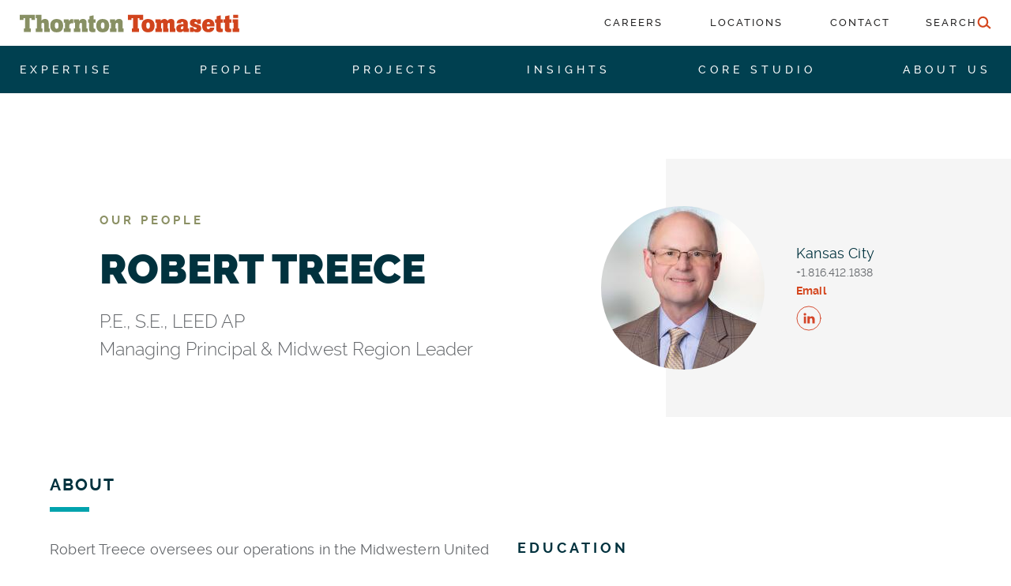

--- FILE ---
content_type: text/html; charset=UTF-8
request_url: https://www.thorntontomasetti.com/person/robert-treece
body_size: 14318
content:
<!DOCTYPE html>
<html lang="en" dir="ltr" prefix="content: http://purl.org/rss/1.0/modules/content/  dc: http://purl.org/dc/terms/  foaf: http://xmlns.com/foaf/0.1/  og: http://ogp.me/ns#  rdfs: http://www.w3.org/2000/01/rdf-schema#  schema: http://schema.org/  sioc: http://rdfs.org/sioc/ns#  sioct: http://rdfs.org/sioc/types#  skos: http://www.w3.org/2004/02/skos/core#  xsd: http://www.w3.org/2001/XMLSchema# ">
  <head>
    <script>(function(){document.documentElement.classList.add('js');})();</script>
    <meta charset="utf-8" />
<noscript><style>form.antibot * :not(.antibot-message) { display: none !important; }</style>
</noscript><meta name="description" content="Managing Principal Robert Treece oversees our operations in the Midwestern United States." />
<link rel="canonical" href="https://www.thorntontomasetti.com/person/robert-treece" />
<meta name="Generator" content="Drupal 10 (https://www.drupal.org)" />
<meta name="MobileOptimized" content="width" />
<meta name="HandheldFriendly" content="true" />
<meta name="viewport" content="width=device-width, initial-scale=1.0" />
<script type="application/ld+json">{
    "@context": "https://schema.org",
    "@graph": [
        {
            "@type": "Person",
            "name": "Robert Treece",
            "url": "https://www.thorntontomasetti.com/person/robert-treece",
            "sameAs": [
                "https://www.linkedin.com/company/thornton-tomasetti",
                "https://x.com/ttinc",
                "https://www.instagram.com/thorntontomasetti/",
                "https://www.facebook.com/ThorntonTomasetti/",
                "https://www.youtube.com/user/ThorntonTomasetti"
            ],
            "@id": "https://www.thorntontomasetti.com/person/robert-treece#person",
            "jobTitle": "Managing Principal \u0026 Midwest Region Leader",
            "email": "rtreece@thorntontomasetti.com",
            "telephone": "+1.816.412.1838",
            "worksFor": {
                "@type": "Organization",
                "@id": "https://www.thorntontomasetti.com/#organization",
                "name": "Thornton Tomasetti",
                "url": "https://www.thorntontomasetti.com/",
                "sameAs": [
                    "https://www.linkedin.com/company/thornton-tomasetti",
                    "https://x.com/ttinc",
                    "https://www.instagram.com/thorntontomasetti/",
                    "https://www.facebook.com/ThorntonTomasetti/",
                    "https://www.youtube.com/user/ThorntonTomasetti"
                ]
            }
        },
        {
            "@type": "WebPage",
            "@id": "https://www.thorntontomasetti.com/person/robert-treece#webpage",
            "publisher": {
                "@type": "Organization",
                "@id": "https://www.thorntontomasetti.com/#organization",
                "name": "Thornton Tomasetti",
                "url": "https://www.thorntontomasetti.com/",
                "sameAs": [
                    "https://www.linkedin.com/company/thornton-tomasetti",
                    "https://x.com/ttinc",
                    "https://www.instagram.com/thorntontomasetti/",
                    "https://www.facebook.com/ThorntonTomasetti/",
                    "https://www.youtube.com/user/ThorntonTomasetti"
                ]
            },
            "inLanguage": "en-US"
        }
    ]
}</script>
<link rel="icon" href="/themes/custom/thorntontomasetti/favicon.ico" type="image/vnd.microsoft.icon" />

    <title>Robert Treece | Thornton Tomasetti</title>

    <link rel="apple-touch-icon" sizes="180x180" href="/themes/custom/thorntontomasetti/apple-touch-icon.png?v=Gvbo8MeWaM">
    <link rel="icon" type="image/png" sizes="32x32" href="/themes/custom/thorntontomasetti/favicon-32x32.png?v=Gvbo8MeWaM">
    <link rel="icon" type="image/png" sizes="16x16" href="/themes/custom/thorntontomasetti/favicon-16x16.png?v=Gvbo8MeWaM">
    <link rel="manifest" href="/themes/custom/thorntontomasetti/site.webmanifest?v=Gvbo8MeWaM">
    <link rel="mask-icon" href="/themes/custom/thorntontomasetti/safari-pinned-tab.svg?v=Gvbo8MeWaM" color="#5bbad5">
    <link rel="shortcut icon" href="/themes/custom/thorntontomasetti/favicon.ico?v=Gvbo8MeWaM">
    <meta name="msapplication-TileColor" content="#2b5797">
    <meta name="msapplication-config" content="/themes/custom/thorntontomasetti/browserconfig.xml?v=Gvbo8MeWaM">
    <meta name="theme-color" content="#ffffff">

    <link rel="stylesheet" media="all" href="/sites/default/files/css/css_yXdFSaiaXIukjIisBAwWanxhT5fDc2YC_sYEZTcxS5A.css?delta=0&amp;language=en&amp;theme=thorntontomasetti&amp;include=eJxtytENgCAMRdGF0M5UpEFMaQ19JrK9DGByf05yDx9CZTw3684XvylmQDplDkk4fRh81ReBRlU9s26Bqc3qz2BeJD6h1SHx" />
<link rel="stylesheet" media="all" href="/sites/default/files/css/css_NdrfOPCOopW_0Ckcoiofi3lSlBpyoVu8d7vQzsmmTuQ.css?delta=1&amp;language=en&amp;theme=thorntontomasetti&amp;include=eJxtytENgCAMRdGF0M5UpEFMaQ19JrK9DGByf05yDx9CZTw3684XvylmQDplDkk4fRh81ReBRlU9s26Bqc3qz2BeJD6h1SHx" />

    <script type="application/json" data-drupal-selector="drupal-settings-json">{"path":{"baseUrl":"\/","pathPrefix":"","currentPath":"node\/453","currentPathIsAdmin":false,"isFront":false,"currentLanguage":"en"},"pluralDelimiter":"\u0003","gtag":{"tagId":"","consentMode":false,"otherIds":[],"events":[],"additionalConfigInfo":[]},"suppressDeprecationErrors":true,"ajaxPageState":{"libraries":"eJx9ikEKwCAMBD9k65NKrGlMUVNMDvX39SpIYVmY2SURyngYkKdRjmbe4YZ3lsVpV8PiAyg6S9KqyUgZaMYeYrTEuliuAStPWQLkTc_Gz-_BeuZKi0OViPoB63RREA","theme":"thorntontomasetti","theme_token":null},"ajaxTrustedUrl":[],"gtm":{"tagId":null,"settings":{"data_layer":"dataLayer","include_classes":false,"allowlist_classes":"google\nnonGooglePixels\nnonGoogleScripts\nnonGoogleIframes","blocklist_classes":"customScripts\ncustomPixels","include_environment":false,"environment_id":"","environment_token":""},"tagIds":["GTM-TJGQKL"]},"user":{"uid":0,"permissionsHash":"dc01ee60872895abecacff4bfdfa80ee9fe4ffbbf94cb5d9f6cf958906e99a7b"}}</script>
<script src="/sites/default/files/js/js_r1hOMluTczvhHgJGz_4m537MttNr4dAmZkxTfQrZ7z8.js?scope=header&amp;delta=0&amp;language=en&amp;theme=thorntontomasetti&amp;include=eJxLz89Pz0mNL0lM108HEjrpqHy9xKzEClTBXJ2SjPyivJJ8IMpNLE4tKcnUT8_JT0rM0S1OLsosKCkGAGcYIOU"></script>
<script src="/modules/contrib/google_tag/js/gtag.js?t9mvo5"></script>
<script src="/modules/contrib/google_tag/js/gtm.js?t9mvo5"></script>

    <script type="text/javascript" defer="defer" src="https://maps.googleapis.com/maps/api/js?key=AIzaSyDyR4x01HgEmudU6Hkhw6EXj6n0hFpnmkw"></script>
    <script type="text/javascript" defer="defer" src="https://extend.vimeocdn.com/ga/20800326.js"></script>

  </head>

    <body class="page--person-robert-treece">
        <a href="#main-content" class="visually-hidden focusable">
      Skip to main content
    </a>
    <noscript><iframe src="https://www.googletagmanager.com/ns.html?id=GTM-TJGQKL"
                  height="0" width="0" style="display:none;visibility:hidden"></iframe></noscript>

      <div class="dialog-off-canvas-main-canvas" data-off-canvas-main-canvas>
    <div id="page-wrapper">
  <div id="page">

    <header class="main-header">
  <!-- Top (white) bar -->
  <div class="header-top">
    <div class="header-container">
      <div class="header-top-inner">
        <div class="logo-outer">
            <div>
    <div id="block-thorntontomasetti-branding">
  
    
        <a href="/" title="Home" rel="home">
      <img src="/themes/custom/thorntontomasetti/logo.svg" alt="Home" />
    </a>
      
</div>

  </div>

        </div>

        <div class="nav-sec-outer">
            <div>
    <nav role="navigation" aria-labelledby="block-thorntontomasetti-secondarynavigation-menu" id="block-thorntontomasetti-secondarynavigation">
            
  <h2 class="visually-hidden" id="block-thorntontomasetti-secondarynavigation-menu">Secondary Navigation</h2>
  

        
              <ul>
              <li>
        <a href="https://careers.thorntontomasetti.com/">Careers</a>
              </li>
          <li>
        <a href="/office-locations" data-drupal-link-system-path="node/2438">Locations</a>
              </li>
          <li>
        <a href="/contact-us" data-drupal-link-system-path="node/69">Contact</a>
              </li>
        </ul>
  


  </nav>

  </div>


                    <div class="nav-search top-search">
            <a href="/search" aria-expanded="false" aria-controls="top-search-panel">
              <span class="label">Search</span>
              <img src="/themes/custom/thorntontomasetti/images/search.red.sm.svg" alt="">
            </a>
            <div id="top-search-panel" class="subnav sub-search">
              <form class="search-form" action="/search" method="get" role="search">
                <input name="search" placeholder="Search Here" autocomplete="off"/>
              </form>
            </div>
          </div>
        </div>

        <a class="hamburger" href="#"><img src="/themes/custom/thorntontomasetti/images/hamburger.svg" alt="Mobile Navigation"></a>
      </div>
    </div>
  </div>

  <!-- Bottom (teal) bar -->
  <div class="header-bottom">
    <div class="header-container">
      <nav class="primary-nav">
        <ul class="supnav">
                                        <li>
            <a href="/capabilities">Expertise</a>
            <div class="subnav sub-solutions">
              <div class="header-container">
                <div class="container-inner">
                  
              <ul>
              <li>
        <a href="/solution/acoustics-noise-vibration" data-drupal-link-system-path="node/120">Acoustics, Noise &amp; Vibration</a>
              </li>
          <li>
        <a href="/solution/aviation" data-drupal-link-system-path="node/121">Aviation</a>
              </li>
          <li>
        <a href="/solution/commercial" data-drupal-link-system-path="node/122">Commercial</a>
              </li>
          <li>
        <a href="/solution/construction-engineering" data-drupal-link-system-path="node/140">Construction Engineering</a>
              </li>
          <li>
        <a href="/solution/critical-facilities" data-drupal-link-system-path="node/134">Critical Facilities</a>
              </li>
          <li>
        <a href="/solution/cultural-community" data-drupal-link-system-path="node/135">Cultural &amp; Community</a>
              </li>
          <li>
        <a href="/solution/decarbonization" data-drupal-link-system-path="node/1445">Decarbonization</a>
              </li>
          <li>
        <a href="/solution/defense" data-drupal-link-system-path="node/141">Defense</a>
              </li>
          <li>
        <a href="/solution/education" data-drupal-link-system-path="node/126">Education</a>
              </li>
          <li>
        <a href="/solution/energy" data-drupal-link-system-path="node/142">Energy</a>
              </li>
          <li>
        <a href="/solution/facades" data-drupal-link-system-path="node/143">Façades</a>
              </li>
          <li>
        <a href="/solution/forensics-investigations" data-drupal-link-system-path="node/127">Forensics &amp; Investigations</a>
              </li>
          <li>
        <a href="/solution/government" data-drupal-link-system-path="node/136">Government</a>
              </li>
          <li>
        <a href="/solution/healthcare" data-drupal-link-system-path="node/128">Healthcare</a>
              </li>
          <li>
        <a href="/solution/hospitality-gaming" data-drupal-link-system-path="node/137">Hospitality &amp; Gaming</a>
              </li>
          <li>
        <a href="/solution/insurance" data-drupal-link-system-path="node/129">Insurance</a>
              </li>
          <li>
        <a href="/solution/laboratory-research" data-drupal-link-system-path="node/1533">Laboratory &amp; Research</a>
              </li>
          <li>
        <a href="/solution/megatall-supertall-tall-buildings" data-drupal-link-system-path="node/11">Megatall &amp; Supertall Buildings</a>
              </li>
          <li>
        <a href="/solution/protective-design-security" data-drupal-link-system-path="node/130">Protective Design &amp; Security</a>
              </li>
          <li>
        <a href="/solution/residential" data-drupal-link-system-path="node/1655">Residential</a>
              </li>
          <li>
        <a href="/solution/resilience" data-drupal-link-system-path="node/278">Resilience</a>
              </li>
          <li>
        <a href="/solution/restoration-renewal" data-drupal-link-system-path="node/139">Restoration &amp; Renewal</a>
              </li>
          <li>
        <a href="/solution/special-structures" data-drupal-link-system-path="node/131">Special Structures</a>
              </li>
          <li>
        <a href="/solution/sports-public-assembly" data-drupal-link-system-path="node/132">Sports &amp; Public Assembly</a>
              </li>
          <li>
        <a href="/solution/structural-design" data-drupal-link-system-path="node/133">Structural Design</a>
              </li>
          <li>
        <a href="/solution/sustainability" data-drupal-link-system-path="node/119">Sustainability</a>
              </li>
          <li>
        <a href="/solution/transportation-infrastructure" data-drupal-link-system-path="node/138">Transportation/Infrastructure</a>
              </li>
          <li class="solutions-cta">
        <a href="/capabilities" data-drupal-link-system-path="node/100">See All Capabilities</a>
              </li>
        </ul>
  


                </div>
              </div>
            </div>
          </li>

                                        <li>
            <a href="/our-people">People</a>
            <div class="subnav sub-people">
              <div class="header-container">
                <div class="container-inner">
                                      

    
    
<div class="nav-hover-block nav-hover-block--people">
  <div class="nav-hover-block__inner">

              <div class="nav-hover-block__menu">
        <ul class="nav-hover-block__menu-list">
                                  
                          <li class="nav-hover-block__menu-item">
                <a href="/our-people" class="nav-hover-block__menu-link">
                  <span class="nav-hover-block__menu-label">
                    Search People
                  </span>
                  <span class="nav-hover-block__menu-icon" aria-hidden="true"></span>
                </a>
              </li>
                                              
                          <li class="nav-hover-block__menu-item">
                <a href="/thornton-tomasetti-leadership" class="nav-hover-block__menu-link">
                  <span class="nav-hover-block__menu-label">
                    View Leadership
                  </span>
                  <span class="nav-hover-block__menu-icon" aria-hidden="true"></span>
                </a>
              </li>
                                              
                          <li class="nav-hover-block__menu-item">
                <a href="https://www.thorntontomasetti.com/our-people?bio=&amp;education=&amp;capability=&amp;solution=91" class="nav-hover-block__menu-link">
                  <span class="nav-hover-block__menu-label">
                    Find an Expert Witness
                  </span>
                  <span class="nav-hover-block__menu-icon" aria-hidden="true"></span>
                </a>
              </li>
                              </ul>
      </div>
    
              <div class="nav-hover-block__content nav-hover-block__content--text">
        <div class="nav-hover-block__text-wrap nav-hover-block__text-wrap--people">
          <div class="nav-hover-block__text nav-hover-block__text--people">
            We have the experts to meet your challenge. Let us connect you with the specialist you need.
          </div>

          <a href="/contact-us" class="wysiwyg-cta wysiwyg-cta--people-nav">
            Contact us
          </a>
        </div>
      </div>
    
  </div>
</div>

                                  </div>
              </div>
            </div>
          </li>

                                        <li>
            <a href="/projects">Projects</a>
            <div class="subnav sub-projects">
              <div class="header-container">
                <div class="container-inner">
                                      

    
    
<div class="nav-hover-block nav-hover-block--projects">
  <div class="nav-hover-block__inner">

    <div class="project-nav__intro">
              <div class="project-nav__intro-text">
          <span class="field field--field_nav_project_text"><p>Global experience.&nbsp;<br>Regional perspective.&nbsp;<br>Local impact.</p></span>

        </div>
          </div>

          <div class="project-nav">
        <div class="project-nav__carousel js-project-nav-slider">
                                                
                                                        
                            
                                                                            
              
              
              <article class="project-nav__slide">
                                  <a class="project-nav__image-link" href="/project/10-hudson-yards">
                    <div class="project-nav__image">
                      <img src="/sites/default/files/2020-01/10hy_list.jpg" alt="10_hudson_yards_list" loading="lazy">
                                              <div class="project-nav__badge">
                          Steve Freihon/Related-Oxford
                        </div>
                                          </div>
                  </a>
                
                <div class="project-nav__card">
                                      <div class="project-nav__location">New York, New York</div>
                                    <h3 class="project-nav__title"><a href="/project/10-hudson-yards">10 Hudson Yards</a></h3>
                </div>
              </article>
                                                            
                                                        
                            
                                                                            
              
              
              <article class="project-nav__slide">
                                  <a class="project-nav__image-link" href="/project/australian-defence-capabilities">
                    <div class="project-nav__image">
                      <img src="/sites/default/files/2023-11/shocktest.jpg" alt="Jasso | Australian Shock Testing" loading="lazy">
                                              <div class="project-nav__badge">
                          Thornton Tomasetti
                        </div>
                                          </div>
                  </a>
                
                <div class="project-nav__card">
                                      <div class="project-nav__location">Australia</div>
                                    <h3 class="project-nav__title"><a href="/project/australian-defence-capabilities">Australian Defence Capabilities</a></h3>
                </div>
              </article>
                                                            
                                                        
                            
                                                                            
              
              
              <article class="project-nav__slide">
                                  <a class="project-nav__image-link" href="/project/battersea-power-station">
                    <div class="project-nav__image">
                      <img src="/sites/default/files/2022-08/battersea-rev-list_0.jpg" alt="Battersea" loading="lazy">
                                          </div>
                  </a>
                
                <div class="project-nav__card">
                                      <div class="project-nav__location">London, United Kingdom</div>
                                    <h3 class="project-nav__title"><a href="/project/battersea-power-station">Battersea Power Station</a></h3>
                </div>
              </article>
                                                            
                                                        
                            
                                                                            
              
              
              <article class="project-nav__slide">
                                  <a class="project-nav__image-link" href="/project/arena-diriyah">
                    <div class="project-nav__image">
                      <img src="/sites/default/files/2025-09/D23063_00_N2_feature.jpg" alt="The Arena in Diriyah, Riyadh, Saudi Arabia." loading="lazy">
                                              <div class="project-nav__badge">
                          Courtesy HKS and @DGDA_SA
                        </div>
                                          </div>
                  </a>
                
                <div class="project-nav__card">
                                      <div class="project-nav__location">Diriyah, Riyadh, Saudi Arabia</div>
                                    <h3 class="project-nav__title"><a href="/project/arena-diriyah">The Arena in Diriyah</a></h3>
                </div>
              </article>
                              </div>

        <button class="project-nav__arrow project-nav__arrow--prev" type="button" aria-label="Previous">
          <img src="/themes/custom/thorntontomasetti/images/arrow.left.white.lg.svg" alt="">
        </button>

        <button class="project-nav__arrow project-nav__arrow--next" type="button" aria-label="Next">
          <img src="/themes/custom/thorntontomasetti/images/arrow.right.white.lg.svg" alt="">
        </button>

        <a href="/projects" class="wysiwyg-cta wysiwyg-cta--projects-nav">
          Explore all projects
        </a>
      </div>
      </div>
</div>

                                  </div>
              </div>
            </div>
          </li>

                                        <li>
            <a href="/news">Insights</a>
            <div class="subnav sub-news">
              <div class="header-container">
                <div class="container-inner">
                                      

    
    
            
    
<div class="nav-hover-block nav-hover-block--insights">
  <div class="nav-hover-block__inner">

        <div class="insights-nav__intro">
              <div class="insights-nav__intro-text">
          Explore our latest news and perspectives.
        </div>
      
    </div>

        <div class="insights-nav__content">

            


                                    

        <div class="insights-nav__cards">
                                                              
                                                                                                                      
              
              <article class="insights-nav__card">
                                  <a href="/news/predicting-weld-fatigue-failure-complex-welded-structures" class="insights-nav__image-link">
                    <div class="insights-nav__image">
                      <img src="/sites/default/files/2026-01/2026-thornton-tomasetti-fatigue-prediction-list.jpg"
                           alt="Predicting Weld Fatigue Failure in Complex Welded Structures"
                           loading="lazy">
                    </div>
                  </a>
                
                <div class="insights-nav__card-body">
                  <div class="insights-nav__category">
                    NEWS
                  </div>
                  <h3 class="insights-nav__title">
                    <a href="/news/predicting-weld-fatigue-failure-complex-welded-structures">Fatigue Prediction for Welded Structures</a>
                  </h3>
                </div>
              </article>
                                                                          
                                                                                                                      
              
              <article class="insights-nav__card">
                                  <a href="/news/city-london-planning-sustainability-spd-developers-guide-compliance" class="insights-nav__image-link">
                    <div class="insights-nav__image">
                      <img src="/sites/default/files/2026-01/2025-thornton-tomasetti-stonecutter-spd-list.jpg"
                           alt="City of London Planning for Sustainability SPD"
                           loading="lazy">
                    </div>
                  </a>
                
                <div class="insights-nav__card-body">
                  <div class="insights-nav__category">
                    PROJECT UPDATE
                  </div>
                  <h3 class="insights-nav__title">
                    <a href="/news/city-london-planning-sustainability-spd-developers-guide-compliance">City of London Planning for Sustainability SPD</a>
                  </h3>
                </div>
              </article>
                                                                          
                                                                                                                      
              
              <article class="insights-nav__card">
                                  <a href="/news/eaton-fire-case-study-wildfire-damage-assessment-school-roofing-cladding-rooftop-systems" class="insights-nav__image-link">
                    <div class="insights-nav__image">
                      <img src="/sites/default/files/2026-01/2025-eaton-fire-school-asphalt-damage-list.jpg"
                           alt="asd"
                           loading="lazy">
                    </div>
                  </a>
                
                <div class="insights-nav__card-body">
                  <div class="insights-nav__category">
                    TECHNICAL INSIGHT
                  </div>
                  <h3 class="insights-nav__title">
                    <a href="/news/eaton-fire-case-study-wildfire-damage-assessment-school-roofing-cladding-rooftop-systems">Fire Damage to a School’s Cladding &amp; Rooftop MEP</a>
                  </h3>
                </div>
              </article>
                              </div>
            <div class="insights-nav__cta-div">
        <a href="/news"
          class="wysiwyg-cta wysiwyg-cta--insights-nav">
          View all insights
        </a>
      </div>
    </div>
  </div>
</div>

                                  </div>
              </div>
            </div>
          </li>

                                        <li>
            <a href="/innovation-engine">Core Studio</a>
            <div class="subnav sub-rdtech">
              <div class="header-container">
                <div class="container-inner split">
                                      <div class="left">
                      <div id="block-thorntontomasetti-rdtechnology">
  
    
      <span class="field field--field_subnav_desc">R&amp;D and technology play an essential role in our firm. We invest in constant learning, testing and innovation. That uniquely positions us to solve our clients’ most difficult problems.</span>

  </div>

                    </div>
                  
                  <div class="right">
                                          <div class="tech-item">
                        <div id="block-thorntontomasetti-rd-tech-menu-item1">
  
    
      <span class="field field--field_rd_tech_sub_title">Innovation Engine</span>
<span class="field field--field_rd_tech_sub_desc">Our CORE groups manage our research and development efforts, from incremental efficiency improvements to solving some of the most challenging engineering problems of our time.</span>
<span class="field field--field_rd_tech_sub_link"><a href="/innovation-engine">Learn More</a></span>

  </div>

                      </div>
                                                              <div class="tech-item">
                        <div id="block-thorntontomasetti-rd-tech-menu-item2">
  
    
      <span class="field field--field_rd_tech_sub_title">Innovation Output</span>
<span class="field field--field_rd_tech_sub_desc">We believe collaboration amplifies our innovation potential and creates connections that lead to better, more imaginative solutions for our clients.</span>
<span class="field field--field_rd_tech_sub_link"><a href="/innovation-output">Learn More</a></span>

  </div>

                      </div>
                                      </div>
                </div>
              </div>
            </div>
          </li>

                                        <li>
            <a href="/our-firm">About Us</a>
            <div class="subnav sub-aboutus">
              <div class="header-container">
                <div class="container-inner">
                                      

  
  
  
    
<div class="nav-hover-block nav-hover-block--about nav-hover-block--about--single">
  <div class="nav-hover-block__inner">

              
                                                      
                  <div class="nav-hover-block__content nav-hover-block__content--hero">
            <div class="nav-hover-block__hero">
              <img src="/sites/default/files/2025-12/spectrum-employee%20network-group-party.webp" alt="Thornton Tomasetti employees gather at a Spectrum Pride event in the office.">
                          </div>
          </div>
              
    
              <div class="nav-hover-block__menu">
        <ul class="nav-hover-block__menu-list">
                                  
                          <li class="nav-hover-block__menu-item">
                <a href="/our-firm" class="nav-hover-block__menu-link">
                  <span class="nav-hover-block__menu-label">
                    About Thornton Tomasetti
                  </span>
                  <span class="nav-hover-block__menu-icon" aria-hidden="true"></span>
                </a>
              </li>
                                              
                          <li class="nav-hover-block__menu-item">
                <a href="/climate-action" class="nav-hover-block__menu-link">
                  <span class="nav-hover-block__menu-label">
                    Climate Action
                  </span>
                  <span class="nav-hover-block__menu-icon" aria-hidden="true"></span>
                </a>
              </li>
                                              
                          <li class="nav-hover-block__menu-item">
                <a href="/corporate-responsibility" class="nav-hover-block__menu-link">
                  <span class="nav-hover-block__menu-label">
                    Corporate Responsibility
                  </span>
                  <span class="nav-hover-block__menu-icon" aria-hidden="true"></span>
                </a>
              </li>
                              </ul>
      </div>
    
  </div>
</div>

                                  </div>
              </div>
            </div>
          </li>

        </ul>
      </nav>
    </div>
  </div>
  
  <!-- Mobile cards (updated to match desktop IA + content) -->
  <div class="header-bottom-mobile">
    <div class="menu-card menu-home">
      <nav class="primary-nav">
        <ul>
                    <li><a href="#" data-menu="expertise">Expertise</a></li>
          <li><a href="#" data-menu="people">People</a></li>
          <li><a href="#" data-menu="projects">Projects</a></li>
          <li><a href="#" data-menu="news">Insights</a></li>
          <li><a href="#" data-menu="corestudio">Core Studio</a></li>
          <li><a href="#" data-menu="about">About Us</a></li>
        </ul>
      </nav>
      <nav class="secondary-nav">
          <div>
    <nav role="navigation" aria-labelledby="block-thorntontomasetti-secondarynavigation-menu" id="block-thorntontomasetti-secondarynavigation">
            
  <h2 class="visually-hidden" id="block-thorntontomasetti-secondarynavigation-menu">Secondary Navigation</h2>
  

        
              <ul>
              <li>
        <a href="https://careers.thorntontomasetti.com/">Careers</a>
              </li>
          <li>
        <a href="/office-locations" data-drupal-link-system-path="node/2438">Locations</a>
              </li>
          <li>
        <a href="/contact-us" data-drupal-link-system-path="node/69">Contact</a>
              </li>
        </ul>
  


  </nav>

  </div>


                <a href="/search" class="secondary-nav__search">
          Search
          <img src="/themes/custom/thorntontomasetti/images/search.red.sm.svg" alt="Search">
        </a>
      </nav>
    </div>

        <div class="menu-card menu-card-inner menu-about" data-menu="about">
      <a href="#" class="back back-main">Main Menu</a>
      <h2>About Us</h2>
      <div class="s-list">
                  

  
  
  
    
<div class="nav-hover-block nav-hover-block--about nav-hover-block--about--single">
  <div class="nav-hover-block__inner">

              
                                                      
                  <div class="nav-hover-block__content nav-hover-block__content--hero">
            <div class="nav-hover-block__hero">
              <img src="/sites/default/files/2025-12/spectrum-employee%20network-group-party.webp" alt="Thornton Tomasetti employees gather at a Spectrum Pride event in the office.">
                          </div>
          </div>
              
    
              <div class="nav-hover-block__menu">
        <ul class="nav-hover-block__menu-list">
                                  
                          <li class="nav-hover-block__menu-item">
                <a href="/our-firm" class="nav-hover-block__menu-link">
                  <span class="nav-hover-block__menu-label">
                    About Thornton Tomasetti
                  </span>
                  <span class="nav-hover-block__menu-icon" aria-hidden="true"></span>
                </a>
              </li>
                                              
                          <li class="nav-hover-block__menu-item">
                <a href="/climate-action" class="nav-hover-block__menu-link">
                  <span class="nav-hover-block__menu-label">
                    Climate Action
                  </span>
                  <span class="nav-hover-block__menu-icon" aria-hidden="true"></span>
                </a>
              </li>
                                              
                          <li class="nav-hover-block__menu-item">
                <a href="/corporate-responsibility" class="nav-hover-block__menu-link">
                  <span class="nav-hover-block__menu-label">
                    Corporate Responsibility
                  </span>
                  <span class="nav-hover-block__menu-icon" aria-hidden="true"></span>
                </a>
              </li>
                              </ul>
      </div>
    
  </div>
</div>

              </div>
    </div>

        <div class="menu-card menu-card-inner menu-people" data-menu="people">
      <a href="#" class="back back-main">Main Menu</a>
      <h2>People</h2>
      <div class="s-list">
                  

    
    
<div class="nav-hover-block nav-hover-block--people">
  <div class="nav-hover-block__inner">

              <div class="nav-hover-block__menu">
        <ul class="nav-hover-block__menu-list">
                                  
                          <li class="nav-hover-block__menu-item">
                <a href="/our-people" class="nav-hover-block__menu-link">
                  <span class="nav-hover-block__menu-label">
                    Search People
                  </span>
                  <span class="nav-hover-block__menu-icon" aria-hidden="true"></span>
                </a>
              </li>
                                              
                          <li class="nav-hover-block__menu-item">
                <a href="/thornton-tomasetti-leadership" class="nav-hover-block__menu-link">
                  <span class="nav-hover-block__menu-label">
                    View Leadership
                  </span>
                  <span class="nav-hover-block__menu-icon" aria-hidden="true"></span>
                </a>
              </li>
                                              
                          <li class="nav-hover-block__menu-item">
                <a href="https://www.thorntontomasetti.com/our-people?bio=&amp;education=&amp;capability=&amp;solution=91" class="nav-hover-block__menu-link">
                  <span class="nav-hover-block__menu-label">
                    Find an Expert Witness
                  </span>
                  <span class="nav-hover-block__menu-icon" aria-hidden="true"></span>
                </a>
              </li>
                              </ul>
      </div>
    
              <div class="nav-hover-block__content nav-hover-block__content--text">
        <div class="nav-hover-block__text-wrap nav-hover-block__text-wrap--people">
          <div class="nav-hover-block__text nav-hover-block__text--people">
            We have the experts to meet your challenge. Let us connect you with the specialist you need.
          </div>

          <a href="/contact-us" class="wysiwyg-cta wysiwyg-cta--people-nav">
            Contact us
          </a>
        </div>
      </div>
    
  </div>
</div>

              </div>
    </div>

        <div class="menu-card menu-card-inner menu-projects" data-menu="projects">
      <a href="#" class="back back-main">Main Menu</a>
      <h2>Projects</h2>
      <div class="s-list">
                  

    
    
<div class="nav-hover-block nav-hover-block--projects">
  <div class="nav-hover-block__inner">

    <div class="project-nav__intro">
              <div class="project-nav__intro-text">
          <span class="field field--field_nav_project_text"><p>Global experience.&nbsp;<br>Regional perspective.&nbsp;<br>Local impact.</p></span>

        </div>
          </div>

          <div class="project-nav">
        <div class="project-nav__carousel js-project-nav-slider">
                                                
                                                        
                            
                                                                            
              
              
              <article class="project-nav__slide">
                                  <a class="project-nav__image-link" href="/project/10-hudson-yards">
                    <div class="project-nav__image">
                      <img src="/sites/default/files/2020-01/10hy_list.jpg" alt="10_hudson_yards_list" loading="lazy">
                                              <div class="project-nav__badge">
                          Steve Freihon/Related-Oxford
                        </div>
                                          </div>
                  </a>
                
                <div class="project-nav__card">
                                      <div class="project-nav__location">New York, New York</div>
                                    <h3 class="project-nav__title"><a href="/project/10-hudson-yards">10 Hudson Yards</a></h3>
                </div>
              </article>
                                                            
                                                        
                            
                                                                            
              
              
              <article class="project-nav__slide">
                                  <a class="project-nav__image-link" href="/project/australian-defence-capabilities">
                    <div class="project-nav__image">
                      <img src="/sites/default/files/2023-11/shocktest.jpg" alt="Jasso | Australian Shock Testing" loading="lazy">
                                              <div class="project-nav__badge">
                          Thornton Tomasetti
                        </div>
                                          </div>
                  </a>
                
                <div class="project-nav__card">
                                      <div class="project-nav__location">Australia</div>
                                    <h3 class="project-nav__title"><a href="/project/australian-defence-capabilities">Australian Defence Capabilities</a></h3>
                </div>
              </article>
                                                            
                                                        
                            
                                                                            
              
              
              <article class="project-nav__slide">
                                  <a class="project-nav__image-link" href="/project/battersea-power-station">
                    <div class="project-nav__image">
                      <img src="/sites/default/files/2022-08/battersea-rev-list_0.jpg" alt="Battersea" loading="lazy">
                                          </div>
                  </a>
                
                <div class="project-nav__card">
                                      <div class="project-nav__location">London, United Kingdom</div>
                                    <h3 class="project-nav__title"><a href="/project/battersea-power-station">Battersea Power Station</a></h3>
                </div>
              </article>
                                                            
                                                        
                            
                                                                            
              
              
              <article class="project-nav__slide">
                                  <a class="project-nav__image-link" href="/project/arena-diriyah">
                    <div class="project-nav__image">
                      <img src="/sites/default/files/2025-09/D23063_00_N2_feature.jpg" alt="The Arena in Diriyah, Riyadh, Saudi Arabia." loading="lazy">
                                              <div class="project-nav__badge">
                          Courtesy HKS and @DGDA_SA
                        </div>
                                          </div>
                  </a>
                
                <div class="project-nav__card">
                                      <div class="project-nav__location">Diriyah, Riyadh, Saudi Arabia</div>
                                    <h3 class="project-nav__title"><a href="/project/arena-diriyah">The Arena in Diriyah</a></h3>
                </div>
              </article>
                              </div>

        <button class="project-nav__arrow project-nav__arrow--prev" type="button" aria-label="Previous">
          <img src="/themes/custom/thorntontomasetti/images/arrow.left.white.lg.svg" alt="">
        </button>

        <button class="project-nav__arrow project-nav__arrow--next" type="button" aria-label="Next">
          <img src="/themes/custom/thorntontomasetti/images/arrow.right.white.lg.svg" alt="">
        </button>

        <a href="/projects" class="wysiwyg-cta wysiwyg-cta--projects-nav">
          Explore all projects
        </a>
      </div>
      </div>
</div>

              </div>
    </div>

        <div class="menu-card menu-card-inner menu-expertise" data-menu="expertise">
      <a href="#" class="back back-main">Main Menu</a>
      <h2>Expertise</h2>
      <div class="s-list">
        
              <ul>
              <li>
        <a href="/solution/acoustics-noise-vibration" data-drupal-link-system-path="node/120">Acoustics, Noise &amp; Vibration</a>
              </li>
          <li>
        <a href="/solution/aviation" data-drupal-link-system-path="node/121">Aviation</a>
              </li>
          <li>
        <a href="/solution/commercial" data-drupal-link-system-path="node/122">Commercial</a>
              </li>
          <li>
        <a href="/solution/construction-engineering" data-drupal-link-system-path="node/140">Construction Engineering</a>
              </li>
          <li>
        <a href="/solution/critical-facilities" data-drupal-link-system-path="node/134">Critical Facilities</a>
              </li>
          <li>
        <a href="/solution/cultural-community" data-drupal-link-system-path="node/135">Cultural &amp; Community</a>
              </li>
          <li>
        <a href="/solution/decarbonization" data-drupal-link-system-path="node/1445">Decarbonization</a>
              </li>
          <li>
        <a href="/solution/defense" data-drupal-link-system-path="node/141">Defense</a>
              </li>
          <li>
        <a href="/solution/education" data-drupal-link-system-path="node/126">Education</a>
              </li>
          <li>
        <a href="/solution/energy" data-drupal-link-system-path="node/142">Energy</a>
              </li>
          <li>
        <a href="/solution/facades" data-drupal-link-system-path="node/143">Façades</a>
              </li>
          <li>
        <a href="/solution/forensics-investigations" data-drupal-link-system-path="node/127">Forensics &amp; Investigations</a>
              </li>
          <li>
        <a href="/solution/government" data-drupal-link-system-path="node/136">Government</a>
              </li>
          <li>
        <a href="/solution/healthcare" data-drupal-link-system-path="node/128">Healthcare</a>
              </li>
          <li>
        <a href="/solution/hospitality-gaming" data-drupal-link-system-path="node/137">Hospitality &amp; Gaming</a>
              </li>
          <li>
        <a href="/solution/insurance" data-drupal-link-system-path="node/129">Insurance</a>
              </li>
          <li>
        <a href="/solution/laboratory-research" data-drupal-link-system-path="node/1533">Laboratory &amp; Research</a>
              </li>
          <li>
        <a href="/solution/megatall-supertall-tall-buildings" data-drupal-link-system-path="node/11">Megatall &amp; Supertall Buildings</a>
              </li>
          <li>
        <a href="/solution/protective-design-security" data-drupal-link-system-path="node/130">Protective Design &amp; Security</a>
              </li>
          <li>
        <a href="/solution/residential" data-drupal-link-system-path="node/1655">Residential</a>
              </li>
          <li>
        <a href="/solution/resilience" data-drupal-link-system-path="node/278">Resilience</a>
              </li>
          <li>
        <a href="/solution/restoration-renewal" data-drupal-link-system-path="node/139">Restoration &amp; Renewal</a>
              </li>
          <li>
        <a href="/solution/special-structures" data-drupal-link-system-path="node/131">Special Structures</a>
              </li>
          <li>
        <a href="/solution/sports-public-assembly" data-drupal-link-system-path="node/132">Sports &amp; Public Assembly</a>
              </li>
          <li>
        <a href="/solution/structural-design" data-drupal-link-system-path="node/133">Structural Design</a>
              </li>
          <li>
        <a href="/solution/sustainability" data-drupal-link-system-path="node/119">Sustainability</a>
              </li>
          <li>
        <a href="/solution/transportation-infrastructure" data-drupal-link-system-path="node/138">Transportation/Infrastructure</a>
              </li>
          <li class="solutions-cta">
        <a href="/capabilities" data-drupal-link-system-path="node/100">See All Capabilities</a>
              </li>
        </ul>
  


      </div>
    </div>

        <div class="menu-card menu-card-inner menu-news" data-menu="news">
      <a href="#" class="back back-main">Main Menu</a>
      <h2>Insights</h2>
      <div class="s-list">
                  

    
    
            
    
<div class="nav-hover-block nav-hover-block--insights">
  <div class="nav-hover-block__inner">

        <div class="insights-nav__intro">
              <div class="insights-nav__intro-text">
          Explore our latest news and perspectives.
        </div>
      
    </div>

        <div class="insights-nav__content">

            


                                    

        <div class="insights-nav__cards">
                                                              
                                                                                                                      
              
              <article class="insights-nav__card">
                                  <a href="/news/predicting-weld-fatigue-failure-complex-welded-structures" class="insights-nav__image-link">
                    <div class="insights-nav__image">
                      <img src="/sites/default/files/2026-01/2026-thornton-tomasetti-fatigue-prediction-list.jpg"
                           alt="Predicting Weld Fatigue Failure in Complex Welded Structures"
                           loading="lazy">
                    </div>
                  </a>
                
                <div class="insights-nav__card-body">
                  <div class="insights-nav__category">
                    NEWS
                  </div>
                  <h3 class="insights-nav__title">
                    <a href="/news/predicting-weld-fatigue-failure-complex-welded-structures">Fatigue Prediction for Welded Structures</a>
                  </h3>
                </div>
              </article>
                                                                          
                                                                                                                      
              
              <article class="insights-nav__card">
                                  <a href="/news/city-london-planning-sustainability-spd-developers-guide-compliance" class="insights-nav__image-link">
                    <div class="insights-nav__image">
                      <img src="/sites/default/files/2026-01/2025-thornton-tomasetti-stonecutter-spd-list.jpg"
                           alt="City of London Planning for Sustainability SPD"
                           loading="lazy">
                    </div>
                  </a>
                
                <div class="insights-nav__card-body">
                  <div class="insights-nav__category">
                    PROJECT UPDATE
                  </div>
                  <h3 class="insights-nav__title">
                    <a href="/news/city-london-planning-sustainability-spd-developers-guide-compliance">City of London Planning for Sustainability SPD</a>
                  </h3>
                </div>
              </article>
                                                                          
                                                                                                                      
              
              <article class="insights-nav__card">
                                  <a href="/news/eaton-fire-case-study-wildfire-damage-assessment-school-roofing-cladding-rooftop-systems" class="insights-nav__image-link">
                    <div class="insights-nav__image">
                      <img src="/sites/default/files/2026-01/2025-eaton-fire-school-asphalt-damage-list.jpg"
                           alt="asd"
                           loading="lazy">
                    </div>
                  </a>
                
                <div class="insights-nav__card-body">
                  <div class="insights-nav__category">
                    TECHNICAL INSIGHT
                  </div>
                  <h3 class="insights-nav__title">
                    <a href="/news/eaton-fire-case-study-wildfire-damage-assessment-school-roofing-cladding-rooftop-systems">Fire Damage to a School’s Cladding &amp; Rooftop MEP</a>
                  </h3>
                </div>
              </article>
                              </div>
            <div class="insights-nav__cta-div">
        <a href="/news"
          class="wysiwyg-cta wysiwyg-cta--insights-nav">
          View all insights
        </a>
      </div>
    </div>
  </div>
</div>

              </div>
    </div>

        <div class="menu-card menu-card-inner menu-corestudio" data-menu="corestudio">
      <a href="#" class="back back-main">Main Menu</a>
      <h2>Core Studio</h2>
      <div class="s-list">
                  <div class="menu-corestudio__intro">
            <div id="block-thorntontomasetti-rdtechnology">
  
    
      <span class="field field--field_subnav_desc">R&amp;D and technology play an essential role in our firm. We invest in constant learning, testing and innovation. That uniquely positions us to solve our clients’ most difficult problems.</span>

  </div>

          </div>
        
        <div class="menu-corestudio__items">
                      <div class="tech-item">
              <div id="block-thorntontomasetti-rd-tech-menu-item1">
  
    
      <span class="field field--field_rd_tech_sub_title">Innovation Engine</span>
<span class="field field--field_rd_tech_sub_desc">Our CORE groups manage our research and development efforts, from incremental efficiency improvements to solving some of the most challenging engineering problems of our time.</span>
<span class="field field--field_rd_tech_sub_link"><a href="/innovation-engine">Learn More</a></span>

  </div>

            </div>
                                <div class="tech-item">
              <div id="block-thorntontomasetti-rd-tech-menu-item2">
  
    
      <span class="field field--field_rd_tech_sub_title">Innovation Output</span>
<span class="field field--field_rd_tech_sub_desc">We believe collaboration amplifies our innovation potential and creates connections that lead to better, more imaginative solutions for our clients.</span>
<span class="field field--field_rd_tech_sub_link"><a href="/innovation-output">Learn More</a></span>

  </div>

            </div>
                  </div>
      </div>
    </div>

        <div class="menu-card menu-card-inner menu-search" data-menu="search">
      <a href="#" class="back back-main">Main Menu</a>
      <h2>Search</h2>
      <div class="s-list">
        <form class="search-form" action="/search" method="get" role="search">
          <input name="search" placeholder="Search Here" autocomplete="off"/>
        </form>
      </div>
    </div>
  </div>
</header>

    <main class="">
        <div>
    <div data-drupal-messages-fallback class="hidden"></div>
<div id="block-thorntontomasetti-content">
  
    
      
<article about="/person/robert-treece" class="node node--type-person node--view-mode-full">

  <div class="container">
    <header>
      <div class="left">
        <nav aria-label="Breadcrumb"><div class="bread">Our People</div></nav>
        <h1 class="h1"><span>Robert Treece</span>
</h1>
        <span class="field field--field_person_certifications">P.E., S.E., LEED AP </span>

        <span class="field field--field_job_title">Managing Principal &amp; Midwest Region Leader</span>

      </div>
      <div class="right">
        <div class="contact-wrapper">
          <div class="contact d-flex align-items-center">
            <a href="/person/robert-treece"><span class="field field--field_person_photo">


<article>
  
      <span class="field field--field_media_image">  <img loading="lazy" src="/sites/default/files/styles/164x164/public/2025-11/treece.jpg?itok=kzJ4EiMY" width="207" height="207" alt="Robert Treece" typeof="foaf:Image" />


</span>

  </article>
</span>
</a>
            <div>
              <span class="field field--field_office"><a href="/location/kansas-city" hreflang="en">Kansas City</a></span>
              <span class="field field--field_phone"><a href="tel:%2B1.816.412.1838">+1.816.412.1838</a></span>


                              <div class="email">
                  <a title="Click to email"
                    href="mailto:rtreece@thorntontomasetti.com?bcc=web-contact%40ThorntonTomasetti.com">
                    Email
                  </a>
                </div>
              
              
                              <a title="Click to view bio" class="linkedin-link" href="http://www.linkedin.com/pub/robert-treece/28/600/27b">&nbsp;</a>
                          </div>
          </div>
        </div>
      </div>
    </header>
  </div>

  <div class="container">
    <div class="row">
      <div class="col-12">
                  <h2 class="h2">About</h2>
              </div>
    </div>

    <div class="row about-section">
              <div class="col-12 col-lg-6">
          <span class="field field--body"><p>Robert Treece oversees our operations in the Midwestern United States. His diverse background includes the structural design, analysis and peer review of various building types as well as emergency response, damage assessment and structural evaluation work. Robert specializes in leading structural engineering teams in the design of professional and collegiate sports and public assembly projects. His portfolio ranges from state-of-the-art venues like U.S. Bank Stadium in Minneapolis, Minnesota, and Texas Christian University’s Amon G. Carter Stadium in Ft. Worth to cutting-edge eSports arenas such as Esports Stadium Arlington in Texas, the largest professional competitive video gaming facility in North America. He works in close coordination with owners, architects and others on the project team to create spaces that provide users with a truly unique experience while mindful of budget, schedule and project objectives. Robert, who joined the firm in 2005, previously served as director of our Kansas City office.</p></span>

        </div>
        <div class="col-12 col-lg-6">
          <h4 class="h4">Education</h4>
          <span class="field field--field_education"><p>M.S., Engineering, The University of Texas at Austin</p><p>B.S, Civil Engineering, University of Missouri</p></span>

        </div>
          </div>

          <div class="row related-terms">
        <div class="col-12">
          <h2 class="h2 header">Solutions</h2>
          <div class="solutions w-100"></div>
        </div>
                  <div class="col-12 col-lg-4 capability">
              <div about="/taxonomy/term/83" class="term term--83 term--solution">
    <div class="content">
      <div class="d-flex justify-content-between">
        
        <div>
          <p class="type eyebrow">Solution</p>
          <div class="d-block name">
                          <a href="/solution/commercial"><span class="field field--name">Commercial</span>
</a>
                      </div>
        </div>
      </div>
    </div>

          <a href="/solution/commercial" class="link" alt="">
        <svg xmlns="http://www.w3.org/2000/svg" width="21" height="13" viewBox="0 0 21 13"><g><g><g><path fill="none" stroke="#d44528" stroke-linecap="square" stroke-miterlimit="50" d="M.65 6.73h18.846"/></g><g><path fill="none" stroke="#d44528" stroke-linecap="square" stroke-miterlimit="50" d="M15 1v0l5 5.5v0L15 12v0"/></g></g></g></svg>
      </a>
    
  </div>

          </div>
                  <div class="col-12 col-lg-4 capability">
              <div about="/taxonomy/term/86" class="term term--86 term--solution">
    <div class="content">
      <div class="d-flex justify-content-between">
        
        <div>
          <p class="type eyebrow">Solution</p>
          <div class="d-block name">
                          <a href="/solution/cultural-community"><span class="field field--name">Cultural &amp; Community</span>
</a>
                      </div>
        </div>
      </div>
    </div>

          <a href="/solution/cultural-community" class="link" alt="">
        <svg xmlns="http://www.w3.org/2000/svg" width="21" height="13" viewBox="0 0 21 13"><g><g><g><path fill="none" stroke="#d44528" stroke-linecap="square" stroke-miterlimit="50" d="M.65 6.73h18.846"/></g><g><path fill="none" stroke="#d44528" stroke-linecap="square" stroke-miterlimit="50" d="M15 1v0l5 5.5v0L15 12v0"/></g></g></g></svg>
      </a>
    
  </div>

          </div>
                  <div class="col-12 col-lg-4 capability">
              <div about="/taxonomy/term/88" class="term term--88 term--solution">
    <div class="content">
      <div class="d-flex justify-content-between">
        
        <div>
          <p class="type eyebrow">Solution</p>
          <div class="d-block name">
                          <a href="/solution/education"><span class="field field--name">Education</span>
</a>
                      </div>
        </div>
      </div>
    </div>

          <a href="/solution/education" class="link" alt="">
        <svg xmlns="http://www.w3.org/2000/svg" width="21" height="13" viewBox="0 0 21 13"><g><g><g><path fill="none" stroke="#d44528" stroke-linecap="square" stroke-miterlimit="50" d="M.65 6.73h18.846"/></g><g><path fill="none" stroke="#d44528" stroke-linecap="square" stroke-miterlimit="50" d="M15 1v0l5 5.5v0L15 12v0"/></g></g></g></svg>
      </a>
    
  </div>

          </div>
                  <div class="col-12 col-lg-4 capability">
              <div about="/taxonomy/term/439" class="term term--439 term--solution">
    <div class="content">
      <div class="d-flex justify-content-between">
        
        <div>
          <p class="type eyebrow">Solution</p>
          <div class="d-block name">
                          <a href="/solution/residential"><span class="field field--name">Residential</span>
</a>
                      </div>
        </div>
      </div>
    </div>

          <a href="/solution/residential" class="link" alt="">
        <svg xmlns="http://www.w3.org/2000/svg" width="21" height="13" viewBox="0 0 21 13"><g><g><g><path fill="none" stroke="#d44528" stroke-linecap="square" stroke-miterlimit="50" d="M.65 6.73h18.846"/></g><g><path fill="none" stroke="#d44528" stroke-linecap="square" stroke-miterlimit="50" d="M15 1v0l5 5.5v0L15 12v0"/></g></g></g></svg>
      </a>
    
  </div>

          </div>
                  <div class="col-12 col-lg-4 capability">
              <div about="/taxonomy/term/99" class="term term--99 term--solution">
    <div class="content">
      <div class="d-flex justify-content-between">
        
        <div>
          <p class="type eyebrow">Solution</p>
          <div class="d-block name">
                          <a href="/solution/sports-public-assembly"><span class="field field--name">Sports &amp; Public Assembly</span>
</a>
                      </div>
        </div>
      </div>
    </div>

          <a href="/solution/sports-public-assembly" class="link" alt="">
        <svg xmlns="http://www.w3.org/2000/svg" width="21" height="13" viewBox="0 0 21 13"><g><g><g><path fill="none" stroke="#d44528" stroke-linecap="square" stroke-miterlimit="50" d="M.65 6.73h18.846"/></g><g><path fill="none" stroke="#d44528" stroke-linecap="square" stroke-miterlimit="50" d="M15 1v0l5 5.5v0L15 12v0"/></g></g></g></svg>
      </a>
    
  </div>

          </div>
                  <div class="col-12 col-lg-4 capability">
              <div about="/taxonomy/term/100" class="term term--100 term--solution">
    <div class="content">
      <div class="d-flex justify-content-between">
        
        <div>
          <p class="type eyebrow">Solution</p>
          <div class="d-block name">
                          <a href="/solution/structural-design"><span class="field field--name">Structural Design</span>
</a>
                      </div>
        </div>
      </div>
    </div>

          <a href="/solution/structural-design" class="link" alt="">
        <svg xmlns="http://www.w3.org/2000/svg" width="21" height="13" viewBox="0 0 21 13"><g><g><g><path fill="none" stroke="#d44528" stroke-linecap="square" stroke-miterlimit="50" d="M.65 6.73h18.846"/></g><g><path fill="none" stroke="#d44528" stroke-linecap="square" stroke-miterlimit="50" d="M15 1v0l5 5.5v0L15 12v0"/></g></g></g></svg>
      </a>
    
  </div>

          </div>
              </div>
    
          <div class="row related-terms">
        <div class="col-12">
          <h2 class="h2 header">Expertise</h2>
          <div class="capabilities w-100"></div>
        </div>
                  <div class="col-12 col-lg-4 capability">
              <div about="/taxonomy/term/106" class="term term--106 term--capabilities">
    <div class="content">
      <div class="d-flex justify-content-between">
        
        <div>
          <p class="type eyebrow">Capability: <span class="field field--field_capability_type">Expertise</span>
</p>
          <div class="d-block name">
                          <a href="/capability/advanced-project-delivery"><span class="field field--name">Advanced Project Delivery</span>
</a>
                      </div>
        </div>
      </div>
    </div>

          <a href="/capability/advanced-project-delivery" class="link" alt="Advanced Project Delivery™">
        <svg xmlns="http://www.w3.org/2000/svg" width="21" height="13" viewBox="0 0 21 13"><g><g><g><path fill="none" stroke="#d44528" stroke-linecap="square" stroke-miterlimit="50" d="M.65 6.73h18.846"/></g><g><path fill="none" stroke="#d44528" stroke-linecap="square" stroke-miterlimit="50" d="M15 1v0l5 5.5v0L15 12v0"/></g></g></g></svg>
      </a>
    
  </div>

          </div>
                  <div class="col-12 col-lg-4 capability">
              <div about="/taxonomy/term/132" class="term term--132 term--capabilities">
    <div class="content">
      <div class="d-flex justify-content-between">
        
        <div>
          <p class="type eyebrow">Capability: <span class="field field--field_capability_type">Expertise</span>
</p>
          <div class="d-block name">
                          <a href="/capability/emergency-response"><span class="field field--name">Emergency Response</span>
</a>
                      </div>
        </div>
      </div>
    </div>

          <a href="/capability/emergency-response" class="link" alt="Emergency Response">
        <svg xmlns="http://www.w3.org/2000/svg" width="21" height="13" viewBox="0 0 21 13"><g><g><g><path fill="none" stroke="#d44528" stroke-linecap="square" stroke-miterlimit="50" d="M.65 6.73h18.846"/></g><g><path fill="none" stroke="#d44528" stroke-linecap="square" stroke-miterlimit="50" d="M15 1v0l5 5.5v0L15 12v0"/></g></g></g></svg>
      </a>
    
  </div>

          </div>
                  <div class="col-12 col-lg-4 capability">
              <div about="/taxonomy/term/159" class="term term--159 term--capabilities">
    <div class="content">
      <div class="d-flex justify-content-between">
        
        <div>
          <p class="type eyebrow">Capability: <span class="field field--field_capability_type">Expertise</span>
</p>
          <div class="d-block name">
                          <a href="/capability/performance-based-seismic-design"><span class="field field--name">Seismic Performance-Based Design</span>
</a>
                      </div>
        </div>
      </div>
    </div>

          <a href="/capability/performance-based-seismic-design" class="link" alt="Performance-Based Seismic Design">
        <svg xmlns="http://www.w3.org/2000/svg" width="21" height="13" viewBox="0 0 21 13"><g><g><g><path fill="none" stroke="#d44528" stroke-linecap="square" stroke-miterlimit="50" d="M.65 6.73h18.846"/></g><g><path fill="none" stroke="#d44528" stroke-linecap="square" stroke-miterlimit="50" d="M15 1v0l5 5.5v0L15 12v0"/></g></g></g></svg>
      </a>
    
  </div>

          </div>
                  <div class="col-12 col-lg-4 capability">
              <div about="/taxonomy/term/174" class="term term--174 term--capabilities">
    <div class="content">
      <div class="d-flex justify-content-between">
        
        <div>
          <p class="type eyebrow">Capability: <span class="field field--field_capability_type">Expertise</span>
</p>
          <div class="d-block name">
                          <a href="/capability/structural-analysis-design"><span class="field field--name">Structural Analysis &amp; Design</span>
</a>
                      </div>
        </div>
      </div>
    </div>

          <a href="/capability/structural-analysis-design" class="link" alt="Structural Analysis &amp; Design">
        <svg xmlns="http://www.w3.org/2000/svg" width="21" height="13" viewBox="0 0 21 13"><g><g><g><path fill="none" stroke="#d44528" stroke-linecap="square" stroke-miterlimit="50" d="M.65 6.73h18.846"/></g><g><path fill="none" stroke="#d44528" stroke-linecap="square" stroke-miterlimit="50" d="M15 1v0l5 5.5v0L15 12v0"/></g></g></g></svg>
      </a>
    
  </div>

          </div>
              </div>

      <div class="row">
        <div class="col-12 text-center">
          <a href="/capabilities" class="btn cta">View All Thornton Tomasetti Capabilities</a>
        </div>
      </div>
      </div>

      <div class="container">
      <div class="row">
        <div class="col">
          <div class="single-slide d-flex justify-content-center">
            


<article>
  
      <span class="field field--field_media_image">  <img loading="lazy" src="/sites/default/files/styles/paragraph_slideshow/public/2020-02/Treece%201.jpg?itok=D-_4PhMc" width="1050" height="700" alt="Treece 1" typeof="foaf:Image" />


</span>

  </article>

            <span class="field field--field_photo_caption_1"></span>
            <span class="field field--field_photo_credit"></span>
          </div>
        </div>
      </div>
    </div>
  
      <div class="field field--field_person_quote">
      <div class="container">
        <div class="row">
          <div class="col-12 content">
            <div class="d-flex align-items-center">
              <img src="/themes/custom/thorntontomasetti/images/blockquote.svg"/>
              <hr/>
            </div>
            <blockquote>Robert spent significant time in New Zealand in 2011 as a member of the firm’s Christchurch earthquake response team.</blockquote>
                      </div>
        </div>
      </div>
    </div>
  
    <div class="related-projects features-">
    <div class="container">
      <div class="row projects featured">
        <div class="col-12">
          <h2 class="h2">Related Projects</h2>
                      <article about="/project/us-bank-stadium" class="node node--type-project node--view-mode-teaser">
  <div class="container p-0">
    <div class="row">
      <div class="col col-12 col-md-4 image">
        <a href="/project/us-bank-stadium">


<article class="media-with-credit">
  
      <span class="field field--field_media_image">  <img loading="lazy" src="/sites/default/files/styles/optimize/public/2019-11/usbank_list.jpg?itok=LNvCiFdv" width="620" height="436" alt="us_bank" typeof="foaf:Image" />


</span>
<span class="field field--field_photo_credit">© Joe Aker, Aker Imaging</span>

  </article>
</a>
      </div>
      <div class="col col-12 col-md-8">
        <p class="type eyebrow">
          Featured Project
        </p>
        <a href="/project/us-bank-stadium" class="title"><span class="field field--field_short_title">U.S. Bank Stadium</span>
</a>
        <span class="field field--body">How do you make one stadium perfect for summer and winter without breaking the bank? Explore all ideas and open new doors with kinetic design.
</span>
      </div>
    </div>
  </div>
</article>

          
                  </div>
      </div>

      
              <div class="row">
          <div class="col-12">
            <h4 class="h4">Additional Projects</h4>
          </div>
        </div>
      
      <div class="row projects normal">
                  <div class="col col-12 col-lg-4">
                          <article about="/project/childrens-mercy-park" class="node node--type-project node--view-mode-solutions">
  <a href="/project/childrens-mercy-park"><span class="field field--field_short_title">Children’s Mercy Park</span>
</a>
</article>

                          <article about="/project/kentucky-international-convention-center" class="node node--type-project node--view-mode-solutions">
  <a href="/project/kentucky-international-convention-center"><span class="field field--field_short_title">Kentucky International Convention Center</span>
</a>
</article>

                          <article about="/project/lambeau-field-expansions" class="node node--type-project node--view-mode-solutions">
  <a href="/project/lambeau-field-expansions"><span class="field field--field_short_title">Lambeau Field</span>
</a>
</article>

                          <article about="/project/louisiana-childrens-museum-city-park" class="node node--type-project node--view-mode-solutions">
  <a href="/project/louisiana-childrens-museum-city-park"><span class="field field--field_short_title">Louisiana Children’s Museum at City Park</span>
</a>
</article>

            
                      </div>
                  <div class="col col-12 col-lg-4">
                          <article about="/project/mt-bank-stadium" class="node node--type-project node--view-mode-solutions">
  <a href="/project/mt-bank-stadium"><span class="field field--field_short_title">M&amp;T Bank Stadium</span>
</a>
</article>

                          <article about="/project/metlife-stadium" class="node node--type-project node--view-mode-solutions">
  <a href="/project/metlife-stadium"><span class="field field--field_short_title">MetLife Stadium</span>
</a>
</article>

                          <article about="/project/northwestern-university-welsh-ryan-arena-renovations" class="node node--type-project node--view-mode-solutions">
  <a href="/project/northwestern-university-welsh-ryan-arena-renovations"><span class="field field--field_short_title">Northwestern University, Welsh-Ryan Arena Renovations</span>
</a>
</article>

                          <article about="/project/prudential-center" class="node node--type-project node--view-mode-solutions">
  <a href="/project/prudential-center"><span class="field field--field_short_title">Prudential Center</span>
</a>
</article>

            
                      </div>
                  <div class="col col-12 col-lg-4">
                          <article about="/project/ryan-field-redevelopment" class="node node--type-project node--view-mode-solutions">
  <a href="/project/ryan-field-redevelopment"><span class="field field--field_short_title">Ryan Field Redevelopment</span>
</a>
</article>

                          <article about="/project/university-missouri-memorial-stadium-south-end-zone-expansion" class="node node--type-project node--view-mode-solutions">
  <a href="/project/university-missouri-memorial-stadium-south-end-zone-expansion"><span class="field field--field_short_title">University of Missouri, Memorial Stadium, South End Zone Expansion</span>
</a>
</article>

                          <article about="/project/university-washington-medical-center-center-behavioral-health-and-learning" class="node node--type-project node--view-mode-solutions">
  <a href="/project/university-washington-medical-center-center-behavioral-health-and-learning"><span class="field field--field_short_title">UW Center For Behavioral Health and Learning</span>
</a>
</article>

                          <article about="/project/yankee-stadium" class="node node--type-project node--view-mode-solutions">
  <a href="/project/yankee-stadium"><span class="field field--field_short_title">Yankee Stadium</span>
</a>
</article>

            
                      </div>
              </div>

      
    </div>
  </div>

  
    <div class="content-body">
    <div class="container">
              
    </div>
  </div>
</article>

  </div>

  </div>

    </main>

    <footer class="main-footer">
  <div class="container">
    <div class="inner">
      <div class="footer-left">
        <div class="footer-side-inner footer-left-inner">
          <a class="footer-logo" href="/"><img src="/themes/custom/thorntontomasetti/images/logo.white.svg" alt="Thornton Tomasetti"></a>
          <nav class="footer-nav-contact">
              
              <ul>
              <li>
        <a href="/contact-us" data-drupal-link-system-path="node/69">Contact Us</a>
              </li>
          <li>
        <a href="/office-locations" data-drupal-link-system-path="node/2438">Locations</a>
              </li>
        </ul>
  


          </nav>
          <ul class="social">
            <li><a href="http://www.linkedin.com/company/thornton-tomasetti" target="_blank"><img src="/themes/custom/thorntontomasetti/images/social.linkedin.svg" alt="LinkedIn"></a></li>
            <li><a href="http://www.instagram.com/thorntontomasetti/" target="_blank"><img src="/themes/custom/thorntontomasetti/images/social.instagram.svg" alt="Instagram"></a></li>
            <li><a href="http://www.facebook.com/ThorntonTomasetti" target="_blank"><img src="/themes/custom/thorntontomasetti/images/social.facebook.svg" alt="Facebook"></a></li>
            <li><a href="http://x.com/ttinc" target="_blank"><img src="/themes/custom/thorntontomasetti/images/social.x.svg" alt="X"></a></li>
                        <li><a href="http://www.youtube.com/user/ThorntonTomasetti" target="_blank"><img src="/themes/custom/thorntontomasetti/images/social.youtube.svg" alt="YouTube"></a></li>
          </ul>
          <nav class="footer-nav-legal">
            
              <ul>
              <li>
        <a href="/legal-privacy-policies" data-drupal-link-system-path="node/443">Legal Policies &amp; Compliance</a>
              </li>
          <li>
        <a href="tel:18779939737">Emergency Response Assistance: (+1) 877.993.9737</a>
              </li>
        </ul>
  


          </nav>
        </div>
      </div>
      <div class="footer-right">
        <div class="footer-side-inner footer-right-inner">

          <form class="form-subscribe" action="https://ThorntonTomasetti.us14.list-manage.com/subscribe/post?u=78b4eebd0f447ce98a1cf5ffe&id=c71ccbad7c" method="post">
            <label for="">Subscribe To Our Newsletter</label>
            <input type="email" name="EMAIL" placeholder="Email Address">
            <div class="submit-outer">
              <button type="submit">Subscribe <img src="/themes/custom/thorntontomasetti/images/arrow.right.red.svg" alt="Arrow right"></button>
            </div>
            <div style="position: absolute; left: -5000px;" aria-hidden="true">
              <input type="text" name="b_78b4eebd0f447ce98a1cf5ffe_c71ccbad7c" tabindex="-1" value="">
            </div>
          </form>

          <form class="search-form" method="get">
            <label for="">Search</label>
            <input type="text" placeholder="Enter a keyword to search">
            <div class="submit-outer">
              <button type="submit">Go <img src="/themes/custom/thorntontomasetti/images/arrow.right.red.svg" alt="Arrow right"></button>
            </div>
          </form>
        </div>
      </div>
    </div>
  </div>
</footer>

  </div>
</div>

  </div>

    
    <script src="/sites/default/files/js/js_9A_2X-rmSjn9u0owFtf9QlFM8K8sXAznj9wDPQz3FrE.js?scope=footer&amp;delta=0&amp;language=en&amp;theme=thorntontomasetti&amp;include=eJxLz89Pz0mNL0lM108HEjrpqHy9xKzEClTBXJ2SjPyivJJ8IMpNLE4tKcnUT8_JT0rM0S1OLsosKCkGAGcYIOU"></script>

  </body>
</html>


--- FILE ---
content_type: text/css
request_url: https://www.thorntontomasetti.com/sites/default/files/css/css_NdrfOPCOopW_0Ckcoiofi3lSlBpyoVu8d7vQzsmmTuQ.css?delta=1&language=en&theme=thorntontomasetti&include=eJxtytENgCAMRdGF0M5UpEFMaQ19JrK9DGByf05yDx9CZTw3684XvylmQDplDkk4fRh81ReBRlU9s26Bqc3qz2BeJD6h1SHx
body_size: 56696
content:
/* @license GPL-2.0-or-later https://www.drupal.org/licensing/faq */
:root{--blue:#007bff;--indigo:#6610f2;--purple:#6f42c1;--pink:#e83e8c;--red:#dc3545;--orange:#fd7e14;--yellow:#ffc107;--green:#28a745;--teal:#20c997;--cyan:#17a2b8;--white:#fff;--gray:#6c757d;--gray-dark:#343a40;--primary:#007bff;--secondary:#6c757d;--success:#28a745;--info:#17a2b8;--warning:#ffc107;--danger:#dc3545;--light:#f8f9fa;--dark:#343a40;--breakpoint-xs:0;--breakpoint-sm:576px;--breakpoint-md:768px;--breakpoint-lg:992px;--breakpoint-xl:1200px;--font-family-sans-serif:-apple-system,BlinkMacSystemFont,"Segoe UI",Roboto,"Helvetica Neue",Arial,"Noto Sans","Liberation Sans",sans-serif,"Apple Color Emoji","Segoe UI Emoji","Segoe UI Symbol","Noto Color Emoji";--font-family-monospace:SFMono-Regular,Menlo,Monaco,Consolas,"Liberation Mono","Courier New",monospace}*,:after,:before{box-sizing:border-box}html{-webkit-text-size-adjust:100%;-webkit-tap-highlight-color:rgba(0,0,0,0);font-family:sans-serif;line-height:1.15}article,aside,figcaption,figure,footer,header,hgroup,main,nav,section{display:block}body{background-color:#fff;color:#212529;font-family:-apple-system,BlinkMacSystemFont,Segoe UI,Roboto,Helvetica Neue,Arial,Noto Sans,Liberation Sans,sans-serif,Apple Color Emoji,Segoe UI Emoji,Segoe UI Symbol,Noto Color Emoji;font-size:1rem;font-weight:400;line-height:1.5;margin:0;text-align:left}[tabindex="-1"]:focus:not(:focus-visible){outline:0!important}hr{box-sizing:content-box;overflow:visible}h1,h2,h3,h4,h5,h6{margin-bottom:.5rem;margin-top:0}p{margin-bottom:1rem;margin-top:0}abbr[data-original-title],abbr[title]{border-bottom:0;cursor:help;text-decoration:underline;-webkit-text-decoration:underline dotted;text-decoration:underline dotted;-webkit-text-decoration-skip-ink:none;text-decoration-skip-ink:none}address{font-style:normal;line-height:inherit}address,dl,ol,ul{margin-bottom:1rem}dl,ol,ul{margin-top:0}ol ol,ol ul,ul ol,ul ul{margin-bottom:0}dt{font-weight:700}dd{margin-bottom:.5rem;margin-left:0}blockquote{margin:0 0 1rem}b,strong{font-weight:bolder}small{font-size:80%}sub,sup{font-size:75%;line-height:0;position:relative;vertical-align:baseline}sub{bottom:-.25em}sup{top:-.5em}a{background-color:transparent;color:#007bff}a:hover{color:#0056b3;text-decoration:underline}a:not([href]):not([class]),a:not([href]):not([class]):hover{color:inherit;text-decoration:none}code,kbd,pre,samp{font-family:SFMono-Regular,Menlo,Monaco,Consolas,Liberation Mono,Courier New,monospace;font-size:1em}pre{-ms-overflow-style:scrollbar;margin-bottom:1rem;margin-top:0;overflow:auto}figure{margin:0 0 1rem}img{border-style:none}img,svg{vertical-align:middle}svg{overflow:hidden}table{border-collapse:collapse}caption{caption-side:bottom;color:#6c757d;padding-bottom:.75rem;padding-top:.75rem;text-align:left}th{text-align:inherit;text-align:-webkit-match-parent}label{display:inline-block;margin-bottom:.5rem}button{border-radius:0}button:focus:not(:focus-visible){outline:0}button,input,optgroup,select,textarea{font-family:inherit;font-size:inherit;line-height:inherit;margin:0}button,input{overflow:visible}button,select{text-transform:none}[role=button]{cursor:pointer}select{word-wrap:normal}[type=button],[type=reset],[type=submit],button{-webkit-appearance:button}[type=button]:not(:disabled),[type=reset]:not(:disabled),[type=submit]:not(:disabled),button:not(:disabled){cursor:pointer}[type=button]::-moz-focus-inner,[type=reset]::-moz-focus-inner,[type=submit]::-moz-focus-inner,button::-moz-focus-inner{border-style:none;padding:0}input[type=checkbox],input[type=radio]{box-sizing:border-box;padding:0}textarea{overflow:auto;resize:vertical}fieldset{border:0;margin:0;min-width:0;padding:0}legend{color:inherit;display:block;font-size:1.5rem;line-height:inherit;margin-bottom:.5rem;max-width:100%;padding:0;white-space:normal;width:100%}progress{vertical-align:baseline}[type=number]::-webkit-inner-spin-button,[type=number]::-webkit-outer-spin-button{height:auto}[type=search]{-webkit-appearance:none;outline-offset:-2px}[type=search]::-webkit-search-decoration{-webkit-appearance:none}::-webkit-file-upload-button{-webkit-appearance:button;font:inherit}output{display:inline-block}summary{cursor:pointer;display:list-item}template{display:none}[hidden]{display:none!important}.h1,.h2,.h3,.h4,.h5,.h6,h1,h2,h3,h4,h5,h6{font-weight:500;line-height:1.2;margin-bottom:.5rem}.h1,h1{font-size:2.5rem}.h2,h2{font-size:2rem}.h3,h3{font-size:1.75rem}.h4,h4{font-size:1.5rem}.h5,h5{font-size:1.25rem}.h6,h6{font-size:1rem}.lead{font-size:1.25rem;font-weight:300}.display-1{font-size:6rem}.display-1,.display-2{font-weight:300;line-height:1.2}.display-2{font-size:5.5rem}.display-3{font-size:4.5rem}.display-3,.display-4{font-weight:300;line-height:1.2}.display-4{font-size:3.5rem}hr{border:0;border-top:1px solid rgba(0,0,0,.1);margin-bottom:1rem;margin-top:1rem}.small,small{font-size:.875em;font-weight:400}.mark,mark{background-color:#fcf8e3;padding:.2em}.list-inline,.list-unstyled{list-style:none;padding-left:0}.list-inline-item{display:inline-block}.list-inline-item:not(:last-child){margin-right:.5rem}.initialism{font-size:90%;text-transform:uppercase}.blockquote{font-size:1.25rem;margin-bottom:1rem}.blockquote-footer{color:#6c757d;display:block;font-size:.875em}.blockquote-footer:before{content:"— "}.img-fluid,.img-thumbnail{height:auto;max-width:100%}.img-thumbnail{background-color:#fff;border:1px solid #dee2e6;border-radius:.25rem;padding:.25rem}.figure{display:inline-block}.figure-img{line-height:1;margin-bottom:.5rem}.figure-caption{color:#6c757d;font-size:90%}code{word-wrap:break-word;color:#e83e8c;font-size:87.5%}a>code{color:inherit}kbd{background-color:#212529;border-radius:.2rem;color:#fff;font-size:87.5%;padding:.2rem .4rem}kbd kbd{font-size:100%;font-weight:700;padding:0}pre{color:#212529;display:block;font-size:87.5%}pre code{color:inherit;font-size:inherit;word-break:normal}.pre-scrollable{max-height:340px;overflow-y:scroll}.container,.container-fluid,.container-lg,.container-md,.container-sm,.container-xl{margin-left:auto;margin-right:auto;padding-left:15px;padding-right:15px;width:100%}@media(min-width:576px){.container,.container-sm{max-width:540px}}@media(min-width:768px){.container,.container-md,.container-sm{max-width:720px}}@media(min-width:992px){.container,.container-lg,.container-md,.container-sm{max-width:960px}}@media(min-width:1200px){.container,.container-lg,.container-md,.container-sm,.container-xl{max-width:1140px}}.row{display:flex;flex-wrap:wrap;margin-left:-15px;margin-right:-15px}.no-gutters{margin-left:0;margin-right:0}.no-gutters>.col,.no-gutters>[class*=col-]{padding-left:0;padding-right:0}.col,.col-1,.col-10,.col-11,.col-12,.col-2,.col-3,.col-4,.col-5,.col-6,.col-7,.col-8,.col-9,.col-auto,.col-lg,.col-lg-1,.col-lg-10,.col-lg-11,.col-lg-12,.col-lg-2,.col-lg-3,.col-lg-4,.col-lg-5,.col-lg-6,.col-lg-7,.col-lg-8,.col-lg-9,.col-lg-auto,.col-md,.col-md-1,.col-md-10,.col-md-11,.col-md-12,.col-md-2,.col-md-3,.col-md-4,.col-md-5,.col-md-6,.col-md-7,.col-md-8,.col-md-9,.col-md-auto,.col-sm,.col-sm-1,.col-sm-10,.col-sm-11,.col-sm-12,.col-sm-2,.col-sm-3,.col-sm-4,.col-sm-5,.col-sm-6,.col-sm-7,.col-sm-8,.col-sm-9,.col-sm-auto,.col-xl,.col-xl-1,.col-xl-10,.col-xl-11,.col-xl-12,.col-xl-2,.col-xl-3,.col-xl-4,.col-xl-5,.col-xl-6,.col-xl-7,.col-xl-8,.col-xl-9,.col-xl-auto{padding-left:15px;padding-right:15px;position:relative;width:100%}.col{flex-basis:0;flex-grow:1;max-width:100%}.row-cols-1>*{flex:0 0 100%;max-width:100%}.row-cols-2>*{flex:0 0 50%;max-width:50%}.row-cols-3>*{flex:0 0 33.3333333333%;max-width:33.3333333333%}.row-cols-4>*{flex:0 0 25%;max-width:25%}.row-cols-5>*{flex:0 0 20%;max-width:20%}.row-cols-6>*{flex:0 0 16.6666666667%;max-width:16.6666666667%}.col-auto{flex:0 0 auto;max-width:100%;width:auto}.col-1{flex:0 0 8.33333333%;max-width:8.33333333%}.col-2{flex:0 0 16.66666667%;max-width:16.66666667%}.col-3{flex:0 0 25%;max-width:25%}.col-4{flex:0 0 33.33333333%;max-width:33.33333333%}.col-5{flex:0 0 41.66666667%;max-width:41.66666667%}.col-6{flex:0 0 50%;max-width:50%}.col-7{flex:0 0 58.33333333%;max-width:58.33333333%}.col-8{flex:0 0 66.66666667%;max-width:66.66666667%}.col-9{flex:0 0 75%;max-width:75%}.col-10{flex:0 0 83.33333333%;max-width:83.33333333%}.col-11{flex:0 0 91.66666667%;max-width:91.66666667%}.col-12{flex:0 0 100%;max-width:100%}.order-first{order:-1}.order-last{order:13}.order-0{order:0}.order-1{order:1}.order-2{order:2}.order-3{order:3}.order-4{order:4}.order-5{order:5}.order-6{order:6}.order-7{order:7}.order-8{order:8}.order-9{order:9}.order-10{order:10}.order-11{order:11}.order-12{order:12}.offset-1{margin-left:8.33333333%}.offset-2{margin-left:16.66666667%}.offset-3{margin-left:25%}.offset-4{margin-left:33.33333333%}.offset-5{margin-left:41.66666667%}.offset-6{margin-left:50%}.offset-7{margin-left:58.33333333%}.offset-8{margin-left:66.66666667%}.offset-9{margin-left:75%}.offset-10{margin-left:83.33333333%}.offset-11{margin-left:91.66666667%}@media(min-width:576px){.col-sm{flex-basis:0;flex-grow:1;max-width:100%}.row-cols-sm-1>*{flex:0 0 100%;max-width:100%}.row-cols-sm-2>*{flex:0 0 50%;max-width:50%}.row-cols-sm-3>*{flex:0 0 33.3333333333%;max-width:33.3333333333%}.row-cols-sm-4>*{flex:0 0 25%;max-width:25%}.row-cols-sm-5>*{flex:0 0 20%;max-width:20%}.row-cols-sm-6>*{flex:0 0 16.6666666667%;max-width:16.6666666667%}.col-sm-auto{flex:0 0 auto;max-width:100%;width:auto}.col-sm-1{flex:0 0 8.33333333%;max-width:8.33333333%}.col-sm-2{flex:0 0 16.66666667%;max-width:16.66666667%}.col-sm-3{flex:0 0 25%;max-width:25%}.col-sm-4{flex:0 0 33.33333333%;max-width:33.33333333%}.col-sm-5{flex:0 0 41.66666667%;max-width:41.66666667%}.col-sm-6{flex:0 0 50%;max-width:50%}.col-sm-7{flex:0 0 58.33333333%;max-width:58.33333333%}.col-sm-8{flex:0 0 66.66666667%;max-width:66.66666667%}.col-sm-9{flex:0 0 75%;max-width:75%}.col-sm-10{flex:0 0 83.33333333%;max-width:83.33333333%}.col-sm-11{flex:0 0 91.66666667%;max-width:91.66666667%}.col-sm-12{flex:0 0 100%;max-width:100%}.order-sm-first{order:-1}.order-sm-last{order:13}.order-sm-0{order:0}.order-sm-1{order:1}.order-sm-2{order:2}.order-sm-3{order:3}.order-sm-4{order:4}.order-sm-5{order:5}.order-sm-6{order:6}.order-sm-7{order:7}.order-sm-8{order:8}.order-sm-9{order:9}.order-sm-10{order:10}.order-sm-11{order:11}.order-sm-12{order:12}.offset-sm-0{margin-left:0}.offset-sm-1{margin-left:8.33333333%}.offset-sm-2{margin-left:16.66666667%}.offset-sm-3{margin-left:25%}.offset-sm-4{margin-left:33.33333333%}.offset-sm-5{margin-left:41.66666667%}.offset-sm-6{margin-left:50%}.offset-sm-7{margin-left:58.33333333%}.offset-sm-8{margin-left:66.66666667%}.offset-sm-9{margin-left:75%}.offset-sm-10{margin-left:83.33333333%}.offset-sm-11{margin-left:91.66666667%}}@media(min-width:768px){.col-md{flex-basis:0;flex-grow:1;max-width:100%}.row-cols-md-1>*{flex:0 0 100%;max-width:100%}.row-cols-md-2>*{flex:0 0 50%;max-width:50%}.row-cols-md-3>*{flex:0 0 33.3333333333%;max-width:33.3333333333%}.row-cols-md-4>*{flex:0 0 25%;max-width:25%}.row-cols-md-5>*{flex:0 0 20%;max-width:20%}.row-cols-md-6>*{flex:0 0 16.6666666667%;max-width:16.6666666667%}.col-md-auto{flex:0 0 auto;max-width:100%;width:auto}.col-md-1{flex:0 0 8.33333333%;max-width:8.33333333%}.col-md-2{flex:0 0 16.66666667%;max-width:16.66666667%}.col-md-3{flex:0 0 25%;max-width:25%}.col-md-4{flex:0 0 33.33333333%;max-width:33.33333333%}.col-md-5{flex:0 0 41.66666667%;max-width:41.66666667%}.col-md-6{flex:0 0 50%;max-width:50%}.col-md-7{flex:0 0 58.33333333%;max-width:58.33333333%}.col-md-8{flex:0 0 66.66666667%;max-width:66.66666667%}.col-md-9{flex:0 0 75%;max-width:75%}.col-md-10{flex:0 0 83.33333333%;max-width:83.33333333%}.col-md-11{flex:0 0 91.66666667%;max-width:91.66666667%}.col-md-12{flex:0 0 100%;max-width:100%}.order-md-first{order:-1}.order-md-last{order:13}.order-md-0{order:0}.order-md-1{order:1}.order-md-2{order:2}.order-md-3{order:3}.order-md-4{order:4}.order-md-5{order:5}.order-md-6{order:6}.order-md-7{order:7}.order-md-8{order:8}.order-md-9{order:9}.order-md-10{order:10}.order-md-11{order:11}.order-md-12{order:12}.offset-md-0{margin-left:0}.offset-md-1{margin-left:8.33333333%}.offset-md-2{margin-left:16.66666667%}.offset-md-3{margin-left:25%}.offset-md-4{margin-left:33.33333333%}.offset-md-5{margin-left:41.66666667%}.offset-md-6{margin-left:50%}.offset-md-7{margin-left:58.33333333%}.offset-md-8{margin-left:66.66666667%}.offset-md-9{margin-left:75%}.offset-md-10{margin-left:83.33333333%}.offset-md-11{margin-left:91.66666667%}}@media(min-width:992px){.col-lg{flex-basis:0;flex-grow:1;max-width:100%}.row-cols-lg-1>*{flex:0 0 100%;max-width:100%}.row-cols-lg-2>*{flex:0 0 50%;max-width:50%}.row-cols-lg-3>*{flex:0 0 33.3333333333%;max-width:33.3333333333%}.row-cols-lg-4>*{flex:0 0 25%;max-width:25%}.row-cols-lg-5>*{flex:0 0 20%;max-width:20%}.row-cols-lg-6>*{flex:0 0 16.6666666667%;max-width:16.6666666667%}.col-lg-auto{flex:0 0 auto;max-width:100%;width:auto}.col-lg-1{flex:0 0 8.33333333%;max-width:8.33333333%}.col-lg-2{flex:0 0 16.66666667%;max-width:16.66666667%}.col-lg-3{flex:0 0 25%;max-width:25%}.col-lg-4{flex:0 0 33.33333333%;max-width:33.33333333%}.col-lg-5{flex:0 0 41.66666667%;max-width:41.66666667%}.col-lg-6{flex:0 0 50%;max-width:50%}.col-lg-7{flex:0 0 58.33333333%;max-width:58.33333333%}.col-lg-8{flex:0 0 66.66666667%;max-width:66.66666667%}.col-lg-9{flex:0 0 75%;max-width:75%}.col-lg-10{flex:0 0 83.33333333%;max-width:83.33333333%}.col-lg-11{flex:0 0 91.66666667%;max-width:91.66666667%}.col-lg-12{flex:0 0 100%;max-width:100%}.order-lg-first{order:-1}.order-lg-last{order:13}.order-lg-0{order:0}.order-lg-1{order:1}.order-lg-2{order:2}.order-lg-3{order:3}.order-lg-4{order:4}.order-lg-5{order:5}.order-lg-6{order:6}.order-lg-7{order:7}.order-lg-8{order:8}.order-lg-9{order:9}.order-lg-10{order:10}.order-lg-11{order:11}.order-lg-12{order:12}.offset-lg-0{margin-left:0}.offset-lg-1{margin-left:8.33333333%}.offset-lg-2{margin-left:16.66666667%}.offset-lg-3{margin-left:25%}.offset-lg-4{margin-left:33.33333333%}.offset-lg-5{margin-left:41.66666667%}.offset-lg-6{margin-left:50%}.offset-lg-7{margin-left:58.33333333%}.offset-lg-8{margin-left:66.66666667%}.offset-lg-9{margin-left:75%}.offset-lg-10{margin-left:83.33333333%}.offset-lg-11{margin-left:91.66666667%}}@media(min-width:1200px){.col-xl{flex-basis:0;flex-grow:1;max-width:100%}.row-cols-xl-1>*{flex:0 0 100%;max-width:100%}.row-cols-xl-2>*{flex:0 0 50%;max-width:50%}.row-cols-xl-3>*{flex:0 0 33.3333333333%;max-width:33.3333333333%}.row-cols-xl-4>*{flex:0 0 25%;max-width:25%}.row-cols-xl-5>*{flex:0 0 20%;max-width:20%}.row-cols-xl-6>*{flex:0 0 16.6666666667%;max-width:16.6666666667%}.col-xl-auto{flex:0 0 auto;max-width:100%;width:auto}.col-xl-1{flex:0 0 8.33333333%;max-width:8.33333333%}.col-xl-2{flex:0 0 16.66666667%;max-width:16.66666667%}.col-xl-3{flex:0 0 25%;max-width:25%}.col-xl-4{flex:0 0 33.33333333%;max-width:33.33333333%}.col-xl-5{flex:0 0 41.66666667%;max-width:41.66666667%}.col-xl-6{flex:0 0 50%;max-width:50%}.col-xl-7{flex:0 0 58.33333333%;max-width:58.33333333%}.col-xl-8{flex:0 0 66.66666667%;max-width:66.66666667%}.col-xl-9{flex:0 0 75%;max-width:75%}.col-xl-10{flex:0 0 83.33333333%;max-width:83.33333333%}.col-xl-11{flex:0 0 91.66666667%;max-width:91.66666667%}.col-xl-12{flex:0 0 100%;max-width:100%}.order-xl-first{order:-1}.order-xl-last{order:13}.order-xl-0{order:0}.order-xl-1{order:1}.order-xl-2{order:2}.order-xl-3{order:3}.order-xl-4{order:4}.order-xl-5{order:5}.order-xl-6{order:6}.order-xl-7{order:7}.order-xl-8{order:8}.order-xl-9{order:9}.order-xl-10{order:10}.order-xl-11{order:11}.order-xl-12{order:12}.offset-xl-0{margin-left:0}.offset-xl-1{margin-left:8.33333333%}.offset-xl-2{margin-left:16.66666667%}.offset-xl-3{margin-left:25%}.offset-xl-4{margin-left:33.33333333%}.offset-xl-5{margin-left:41.66666667%}.offset-xl-6{margin-left:50%}.offset-xl-7{margin-left:58.33333333%}.offset-xl-8{margin-left:66.66666667%}.offset-xl-9{margin-left:75%}.offset-xl-10{margin-left:83.33333333%}.offset-xl-11{margin-left:91.66666667%}}.table{color:#212529;margin-bottom:1rem;width:100%}.table td,.table th{border-top:1px solid #dee2e6;padding:.75rem;vertical-align:top}.table thead th{border-bottom:2px solid #dee2e6;vertical-align:bottom}.table tbody+tbody{border-top:2px solid #dee2e6}.table-sm td,.table-sm th{padding:.3rem}.table-bordered,.table-bordered td,.table-bordered th{border:1px solid #dee2e6}.table-bordered thead td,.table-bordered thead th{border-bottom-width:2px}.table-borderless tbody+tbody,.table-borderless td,.table-borderless th,.table-borderless thead th{border:0}.table-striped tbody tr:nth-of-type(odd){background-color:rgba(0,0,0,.05)}.table-hover tbody tr:hover{background-color:rgba(0,0,0,.075);color:#212529}.table-primary,.table-primary>td,.table-primary>th{background-color:#b8daff}.table-primary tbody+tbody,.table-primary td,.table-primary th,.table-primary thead th{border-color:#7abaff}.table-hover .table-primary:hover,.table-hover .table-primary:hover>td,.table-hover .table-primary:hover>th{background-color:#9ecdff}.table-secondary,.table-secondary>td,.table-secondary>th{background-color:#d6d8db}.table-secondary tbody+tbody,.table-secondary td,.table-secondary th,.table-secondary thead th{border-color:#b3b7bb}.table-hover .table-secondary:hover,.table-hover .table-secondary:hover>td,.table-hover .table-secondary:hover>th{background-color:#c8cccf}.table-success,.table-success>td,.table-success>th{background-color:#c3e6cb}.table-success tbody+tbody,.table-success td,.table-success th,.table-success thead th{border-color:#8fd19e}.table-hover .table-success:hover,.table-hover .table-success:hover>td,.table-hover .table-success:hover>th{background-color:#b1dfbb}.table-info,.table-info>td,.table-info>th{background-color:#bee5eb}.table-info tbody+tbody,.table-info td,.table-info th,.table-info thead th{border-color:#86cfda}.table-hover .table-info:hover,.table-hover .table-info:hover>td,.table-hover .table-info:hover>th{background-color:#abdde5}.table-warning,.table-warning>td,.table-warning>th{background-color:#ffeeba}.table-warning tbody+tbody,.table-warning td,.table-warning th,.table-warning thead th{border-color:#ffdf7e}.table-hover .table-warning:hover,.table-hover .table-warning:hover>td,.table-hover .table-warning:hover>th{background-color:#ffe7a0}.table-danger,.table-danger>td,.table-danger>th{background-color:#f5c6cb}.table-danger tbody+tbody,.table-danger td,.table-danger th,.table-danger thead th{border-color:#ed969e}.table-hover .table-danger:hover,.table-hover .table-danger:hover>td,.table-hover .table-danger:hover>th{background-color:#f1b1b7}.table-light,.table-light>td,.table-light>th{background-color:#fdfdfe}.table-light tbody+tbody,.table-light td,.table-light th,.table-light thead th{border-color:#fbfcfc}.table-hover .table-light:hover,.table-hover .table-light:hover>td,.table-hover .table-light:hover>th{background-color:#eef1f3}.table-dark,.table-dark>td,.table-dark>th{background-color:#c6c8ca}.table-dark tbody+tbody,.table-dark td,.table-dark th,.table-dark thead th{border-color:#95999c}.table-hover .table-dark:hover,.table-hover .table-dark:hover>td,.table-hover .table-dark:hover>th{background-color:#b9bbbd}.table-active,.table-active>td,.table-active>th,.table-hover .table-active:hover,.table-hover .table-active:hover>td,.table-hover .table-active:hover>th{background-color:rgba(0,0,0,.075)}.table .thead-dark th{background-color:#343a40;border-color:#454d55;color:#fff}.table .thead-light th{background-color:#e9ecef;border-color:#dee2e6;color:#495057}.table-dark{background-color:#343a40;color:#fff}.table-dark td,.table-dark th,.table-dark thead th{border-color:#454d55}.table-dark.table-bordered{border:0}.table-dark.table-striped tbody tr:nth-of-type(odd){background-color:hsla(0,0%,100%,.05)}.table-dark.table-hover tbody tr:hover{background-color:hsla(0,0%,100%,.075);color:#fff}@media(max-width:575.98px){.table-responsive-sm{-webkit-overflow-scrolling:touch;display:block;overflow-x:auto;width:100%}.table-responsive-sm>.table-bordered{border:0}}@media(max-width:767.98px){.table-responsive-md{-webkit-overflow-scrolling:touch;display:block;overflow-x:auto;width:100%}.table-responsive-md>.table-bordered{border:0}}@media(max-width:991.98px){.table-responsive-lg{-webkit-overflow-scrolling:touch;display:block;overflow-x:auto;width:100%}.table-responsive-lg>.table-bordered{border:0}}@media(max-width:1199.98px){.table-responsive-xl{-webkit-overflow-scrolling:touch;display:block;overflow-x:auto;width:100%}.table-responsive-xl>.table-bordered{border:0}}.table-responsive{-webkit-overflow-scrolling:touch;display:block;overflow-x:auto;width:100%}.table-responsive>.table-bordered{border:0}.form-control{background-clip:padding-box;background-color:#fff;border:1px solid #ced4da;border-radius:.25rem;color:#495057;display:block;font-size:1rem;font-weight:400;height:calc(1.5em + .75rem + 2px);line-height:1.5;padding:.375rem .75rem;transition:border-color .15s ease-in-out,box-shadow .15s ease-in-out;width:100%}@media(prefers-reduced-motion:reduce){.form-control{transition:none}}.form-control::-ms-expand{background-color:transparent;border:0}.form-control:focus{background-color:#fff;border-color:#80bdff;box-shadow:0 0 0 .2rem rgba(0,123,255,.25);color:#495057;outline:0}.form-control::-moz-placeholder{color:#6c757d;opacity:1}.form-control::placeholder{color:#6c757d;opacity:1}.form-control:disabled,.form-control[readonly]{background-color:#e9ecef;opacity:1}input[type=date].form-control,input[type=datetime-local].form-control,input[type=month].form-control,input[type=time].form-control{-webkit-appearance:none;-moz-appearance:none;appearance:none}select.form-control:-moz-focusring{color:transparent;text-shadow:0 0 0 #495057}select.form-control:focus::-ms-value{background-color:#fff;color:#495057}.form-control-file,.form-control-range{display:block;width:100%}.col-form-label{font-size:inherit;line-height:1.5;margin-bottom:0;padding-bottom:calc(.375rem + 1px);padding-top:calc(.375rem + 1px)}.col-form-label-lg{font-size:1.25rem;line-height:1.5;padding-bottom:calc(.5rem + 1px);padding-top:calc(.5rem + 1px)}.col-form-label-sm{font-size:.875rem;line-height:1.5;padding-bottom:calc(.25rem + 1px);padding-top:calc(.25rem + 1px)}.form-control-plaintext{background-color:transparent;border:solid transparent;border-width:1px 0;color:#212529;display:block;font-size:1rem;line-height:1.5;margin-bottom:0;padding:.375rem 0;width:100%}.form-control-plaintext.form-control-lg,.form-control-plaintext.form-control-sm{padding-left:0;padding-right:0}.form-control-sm{border-radius:.2rem;font-size:.875rem;height:calc(1.5em + .5rem + 2px);line-height:1.5;padding:.25rem .5rem}.form-control-lg{border-radius:.3rem;font-size:1.25rem;height:calc(1.5em + 1rem + 2px);line-height:1.5;padding:.5rem 1rem}select.form-control[multiple],select.form-control[size],textarea.form-control{height:auto}.form-group{margin-bottom:1rem}.form-text{display:block;margin-top:.25rem}.form-row{display:flex;flex-wrap:wrap;margin-left:-5px;margin-right:-5px}.form-row>.col,.form-row>[class*=col-]{padding-left:5px;padding-right:5px}.form-check{display:block;padding-left:1.25rem;position:relative}.form-check-input{margin-left:-1.25rem;margin-top:.3rem;position:absolute}.form-check-input:disabled~.form-check-label,.form-check-input[disabled]~.form-check-label{color:#6c757d}.form-check-label{margin-bottom:0}.form-check-inline{align-items:center;display:inline-flex;margin-right:.75rem;padding-left:0}.form-check-inline .form-check-input{margin-left:0;margin-right:.3125rem;margin-top:0;position:static}.valid-feedback{color:#28a745;display:none;font-size:.875em;margin-top:.25rem;width:100%}.valid-tooltip{background-color:rgba(40,167,69,.9);border-radius:.25rem;color:#fff;display:none;font-size:.875rem;left:0;line-height:1.5;margin-top:.1rem;max-width:100%;padding:.25rem .5rem;position:absolute;top:100%;z-index:5}.form-row>.col>.valid-tooltip,.form-row>[class*=col-]>.valid-tooltip{left:5px}.is-valid~.valid-feedback,.is-valid~.valid-tooltip,.was-validated :valid~.valid-feedback,.was-validated :valid~.valid-tooltip{display:block}.form-control.is-valid,.was-validated .form-control:valid{background-image:url("data:image/svg+xml;charset=utf-8,%3Csvg xmlns='http://www.w3.org/2000/svg' width='8' height='8'%3E%3Cpath fill='%2328a745' d='M2.3 6.73.6 4.53c-.4-1.04.46-1.4 1.1-.8l1.1 1.4 3.4-3.8c.6-.63 1.6-.27 1.2.7l-4 4.6c-.43.5-.8.4-1.1.1z'/%3E%3C/svg%3E");background-position:right calc(.375em + .1875rem) center;background-repeat:no-repeat;background-size:calc(.75em + .375rem) calc(.75em + .375rem);border-color:#28a745;padding-right:calc(1.5em + .75rem)!important}.form-control.is-valid:focus,.was-validated .form-control:valid:focus{border-color:#28a745;box-shadow:0 0 0 .2rem rgba(40,167,69,.25)}.was-validated select.form-control:valid,select.form-control.is-valid{background-position:right 1.5rem center;padding-right:3rem!important}.was-validated textarea.form-control:valid,textarea.form-control.is-valid{background-position:top calc(.375em + .1875rem) right calc(.375em + .1875rem);padding-right:calc(1.5em + .75rem)}.custom-select.is-valid,.was-validated .custom-select:valid{background:url("data:image/svg+xml;charset=utf-8,%3Csvg xmlns='http://www.w3.org/2000/svg' width='4' height='5'%3E%3Cpath fill='%23343a40' d='M2 0 0 2h4zm0 5L0 3h4z'/%3E%3C/svg%3E") right .75rem center/8px 10px no-repeat,#fff url("data:image/svg+xml;charset=utf-8,%3Csvg xmlns='http://www.w3.org/2000/svg' width='8' height='8'%3E%3Cpath fill='%2328a745' d='M2.3 6.73.6 4.53c-.4-1.04.46-1.4 1.1-.8l1.1 1.4 3.4-3.8c.6-.63 1.6-.27 1.2.7l-4 4.6c-.43.5-.8.4-1.1.1z'/%3E%3C/svg%3E") center right 1.75rem/calc(.75em + .375rem) calc(.75em + .375rem) no-repeat;border-color:#28a745;padding-right:calc(.75em + 2.3125rem)!important}.custom-select.is-valid:focus,.was-validated .custom-select:valid:focus{border-color:#28a745;box-shadow:0 0 0 .2rem rgba(40,167,69,.25)}.form-check-input.is-valid~.form-check-label,.was-validated .form-check-input:valid~.form-check-label{color:#28a745}.form-check-input.is-valid~.valid-feedback,.form-check-input.is-valid~.valid-tooltip,.was-validated .form-check-input:valid~.valid-feedback,.was-validated .form-check-input:valid~.valid-tooltip{display:block}.custom-control-input.is-valid~.custom-control-label,.was-validated .custom-control-input:valid~.custom-control-label{color:#28a745}.custom-control-input.is-valid~.custom-control-label:before,.was-validated .custom-control-input:valid~.custom-control-label:before{border-color:#28a745}.custom-control-input.is-valid:checked~.custom-control-label:before,.was-validated .custom-control-input:valid:checked~.custom-control-label:before{background-color:#34ce57;border-color:#34ce57}.custom-control-input.is-valid:focus~.custom-control-label:before,.was-validated .custom-control-input:valid:focus~.custom-control-label:before{box-shadow:0 0 0 .2rem rgba(40,167,69,.25)}.custom-control-input.is-valid:focus:not(:checked)~.custom-control-label:before,.was-validated .custom-control-input:valid:focus:not(:checked)~.custom-control-label:before{border-color:#28a745}.custom-file-input.is-valid~.custom-file-label,.was-validated .custom-file-input:valid~.custom-file-label{border-color:#28a745}.custom-file-input.is-valid:focus~.custom-file-label,.was-validated .custom-file-input:valid:focus~.custom-file-label{border-color:#28a745;box-shadow:0 0 0 .2rem rgba(40,167,69,.25)}.invalid-feedback{color:#dc3545;display:none;font-size:.875em;margin-top:.25rem;width:100%}.invalid-tooltip{background-color:rgba(220,53,69,.9);border-radius:.25rem;color:#fff;display:none;font-size:.875rem;left:0;line-height:1.5;margin-top:.1rem;max-width:100%;padding:.25rem .5rem;position:absolute;top:100%;z-index:5}.form-row>.col>.invalid-tooltip,.form-row>[class*=col-]>.invalid-tooltip{left:5px}.is-invalid~.invalid-feedback,.is-invalid~.invalid-tooltip,.was-validated :invalid~.invalid-feedback,.was-validated :invalid~.invalid-tooltip{display:block}.form-control.is-invalid,.was-validated .form-control:invalid{background-image:url("data:image/svg+xml;charset=utf-8,%3Csvg xmlns='http://www.w3.org/2000/svg' width='12' height='12' fill='none' stroke='%23dc3545'%3E%3Ccircle cx='6' cy='6' r='4.5'/%3E%3Cpath stroke-linejoin='round' d='M5.8 3.6h.4L6 6.5z'/%3E%3Ccircle cx='6' cy='8.2' r='.6' fill='%23dc3545' stroke='none'/%3E%3C/svg%3E");background-position:right calc(.375em + .1875rem) center;background-repeat:no-repeat;background-size:calc(.75em + .375rem) calc(.75em + .375rem);border-color:#dc3545;padding-right:calc(1.5em + .75rem)!important}.form-control.is-invalid:focus,.was-validated .form-control:invalid:focus{border-color:#dc3545;box-shadow:0 0 0 .2rem rgba(220,53,69,.25)}.was-validated select.form-control:invalid,select.form-control.is-invalid{background-position:right 1.5rem center;padding-right:3rem!important}.was-validated textarea.form-control:invalid,textarea.form-control.is-invalid{background-position:top calc(.375em + .1875rem) right calc(.375em + .1875rem);padding-right:calc(1.5em + .75rem)}.custom-select.is-invalid,.was-validated .custom-select:invalid{background:url("data:image/svg+xml;charset=utf-8,%3Csvg xmlns='http://www.w3.org/2000/svg' width='4' height='5'%3E%3Cpath fill='%23343a40' d='M2 0 0 2h4zm0 5L0 3h4z'/%3E%3C/svg%3E") right .75rem center/8px 10px no-repeat,#fff url("data:image/svg+xml;charset=utf-8,%3Csvg xmlns='http://www.w3.org/2000/svg' width='12' height='12' fill='none' stroke='%23dc3545'%3E%3Ccircle cx='6' cy='6' r='4.5'/%3E%3Cpath stroke-linejoin='round' d='M5.8 3.6h.4L6 6.5z'/%3E%3Ccircle cx='6' cy='8.2' r='.6' fill='%23dc3545' stroke='none'/%3E%3C/svg%3E") center right 1.75rem/calc(.75em + .375rem) calc(.75em + .375rem) no-repeat;border-color:#dc3545;padding-right:calc(.75em + 2.3125rem)!important}.custom-select.is-invalid:focus,.was-validated .custom-select:invalid:focus{border-color:#dc3545;box-shadow:0 0 0 .2rem rgba(220,53,69,.25)}.form-check-input.is-invalid~.form-check-label,.was-validated .form-check-input:invalid~.form-check-label{color:#dc3545}.form-check-input.is-invalid~.invalid-feedback,.form-check-input.is-invalid~.invalid-tooltip,.was-validated .form-check-input:invalid~.invalid-feedback,.was-validated .form-check-input:invalid~.invalid-tooltip{display:block}.custom-control-input.is-invalid~.custom-control-label,.was-validated .custom-control-input:invalid~.custom-control-label{color:#dc3545}.custom-control-input.is-invalid~.custom-control-label:before,.was-validated .custom-control-input:invalid~.custom-control-label:before{border-color:#dc3545}.custom-control-input.is-invalid:checked~.custom-control-label:before,.was-validated .custom-control-input:invalid:checked~.custom-control-label:before{background-color:#e4606d;border-color:#e4606d}.custom-control-input.is-invalid:focus~.custom-control-label:before,.was-validated .custom-control-input:invalid:focus~.custom-control-label:before{box-shadow:0 0 0 .2rem rgba(220,53,69,.25)}.custom-control-input.is-invalid:focus:not(:checked)~.custom-control-label:before,.was-validated .custom-control-input:invalid:focus:not(:checked)~.custom-control-label:before{border-color:#dc3545}.custom-file-input.is-invalid~.custom-file-label,.was-validated .custom-file-input:invalid~.custom-file-label{border-color:#dc3545}.custom-file-input.is-invalid:focus~.custom-file-label,.was-validated .custom-file-input:invalid:focus~.custom-file-label{border-color:#dc3545;box-shadow:0 0 0 .2rem rgba(220,53,69,.25)}.form-inline{align-items:center;display:flex;flex-flow:row wrap}.form-inline .form-check{width:100%}@media(min-width:576px){.form-inline label{justify-content:center}.form-inline .form-group,.form-inline label{align-items:center;display:flex;margin-bottom:0}.form-inline .form-group{flex:0 0 auto;flex-flow:row wrap}.form-inline .form-control{display:inline-block;vertical-align:middle;width:auto}.form-inline .form-control-plaintext{display:inline-block}.form-inline .custom-select,.form-inline .input-group{width:auto}.form-inline .form-check{align-items:center;display:flex;justify-content:center;padding-left:0;width:auto}.form-inline .form-check-input{flex-shrink:0;margin-left:0;margin-right:.25rem;margin-top:0;position:relative}.form-inline .custom-control{align-items:center;justify-content:center}.form-inline .custom-control-label{margin-bottom:0}}.btn{background-color:transparent;border:1px solid transparent;border-radius:.25rem;color:#212529;display:inline-block;font-size:1rem;font-weight:400;line-height:1.5;padding:.375rem .75rem;text-align:center;transition:color .15s ease-in-out,background-color .15s ease-in-out,border-color .15s ease-in-out,box-shadow .15s ease-in-out;-webkit-user-select:none;-moz-user-select:none;user-select:none;vertical-align:middle}@media(prefers-reduced-motion:reduce){.btn{transition:none}}.btn:hover{color:#212529;text-decoration:none}.btn.focus,.btn:focus{box-shadow:0 0 0 .2rem rgba(0,123,255,.25);outline:0}.btn.disabled,.btn:disabled{opacity:.65}.btn:not(:disabled):not(.disabled){cursor:pointer}a.btn.disabled,fieldset:disabled a.btn{pointer-events:none}.btn-primary{background-color:#007bff;border-color:#007bff;color:#fff}.btn-primary.focus,.btn-primary:focus,.btn-primary:hover{background-color:#0069d9;border-color:#0062cc;color:#fff}.btn-primary.focus,.btn-primary:focus{box-shadow:0 0 0 .2rem rgba(38,143,255,.5)}.btn-primary.disabled,.btn-primary:disabled{background-color:#007bff;border-color:#007bff;color:#fff}.btn-primary:not(:disabled):not(.disabled).active,.btn-primary:not(:disabled):not(.disabled):active,.show>.btn-primary.dropdown-toggle{background-color:#0062cc;border-color:#005cbf;color:#fff}.btn-primary:not(:disabled):not(.disabled).active:focus,.btn-primary:not(:disabled):not(.disabled):active:focus,.show>.btn-primary.dropdown-toggle:focus{box-shadow:0 0 0 .2rem rgba(38,143,255,.5)}.btn-secondary{background-color:#6c757d;border-color:#6c757d;color:#fff}.btn-secondary.focus,.btn-secondary:focus,.btn-secondary:hover{background-color:#5a6268;border-color:#545b62;color:#fff}.btn-secondary.focus,.btn-secondary:focus{box-shadow:0 0 0 .2rem hsla(208,6%,54%,.5)}.btn-secondary.disabled,.btn-secondary:disabled{background-color:#6c757d;border-color:#6c757d;color:#fff}.btn-secondary:not(:disabled):not(.disabled).active,.btn-secondary:not(:disabled):not(.disabled):active,.show>.btn-secondary.dropdown-toggle{background-color:#545b62;border-color:#4e555b;color:#fff}.btn-secondary:not(:disabled):not(.disabled).active:focus,.btn-secondary:not(:disabled):not(.disabled):active:focus,.show>.btn-secondary.dropdown-toggle:focus{box-shadow:0 0 0 .2rem hsla(208,6%,54%,.5)}.btn-success{background-color:#28a745;border-color:#28a745;color:#fff}.btn-success.focus,.btn-success:focus,.btn-success:hover{background-color:#218838;border-color:#1e7e34;color:#fff}.btn-success.focus,.btn-success:focus{box-shadow:0 0 0 .2rem rgba(72,180,97,.5)}.btn-success.disabled,.btn-success:disabled{background-color:#28a745;border-color:#28a745;color:#fff}.btn-success:not(:disabled):not(.disabled).active,.btn-success:not(:disabled):not(.disabled):active,.show>.btn-success.dropdown-toggle{background-color:#1e7e34;border-color:#1c7430;color:#fff}.btn-success:not(:disabled):not(.disabled).active:focus,.btn-success:not(:disabled):not(.disabled):active:focus,.show>.btn-success.dropdown-toggle:focus{box-shadow:0 0 0 .2rem rgba(72,180,97,.5)}.btn-info{background-color:#17a2b8;border-color:#17a2b8;color:#fff}.btn-info.focus,.btn-info:focus,.btn-info:hover{background-color:#138496;border-color:#117a8b;color:#fff}.btn-info.focus,.btn-info:focus{box-shadow:0 0 0 .2rem rgba(58,176,195,.5)}.btn-info.disabled,.btn-info:disabled{background-color:#17a2b8;border-color:#17a2b8;color:#fff}.btn-info:not(:disabled):not(.disabled).active,.btn-info:not(:disabled):not(.disabled):active,.show>.btn-info.dropdown-toggle{background-color:#117a8b;border-color:#10707f;color:#fff}.btn-info:not(:disabled):not(.disabled).active:focus,.btn-info:not(:disabled):not(.disabled):active:focus,.show>.btn-info.dropdown-toggle:focus{box-shadow:0 0 0 .2rem rgba(58,176,195,.5)}.btn-warning{background-color:#ffc107;border-color:#ffc107;color:#212529}.btn-warning.focus,.btn-warning:focus,.btn-warning:hover{background-color:#e0a800;border-color:#d39e00;color:#212529}.btn-warning.focus,.btn-warning:focus{box-shadow:0 0 0 .2rem rgba(222,170,12,.5)}.btn-warning.disabled,.btn-warning:disabled{background-color:#ffc107;border-color:#ffc107;color:#212529}.btn-warning:not(:disabled):not(.disabled).active,.btn-warning:not(:disabled):not(.disabled):active,.show>.btn-warning.dropdown-toggle{background-color:#d39e00;border-color:#c69500;color:#212529}.btn-warning:not(:disabled):not(.disabled).active:focus,.btn-warning:not(:disabled):not(.disabled):active:focus,.show>.btn-warning.dropdown-toggle:focus{box-shadow:0 0 0 .2rem rgba(222,170,12,.5)}.btn-danger{background-color:#dc3545;border-color:#dc3545;color:#fff}.btn-danger.focus,.btn-danger:focus,.btn-danger:hover{background-color:#c82333;border-color:#bd2130;color:#fff}.btn-danger.focus,.btn-danger:focus{box-shadow:0 0 0 .2rem rgba(225,83,97,.5)}.btn-danger.disabled,.btn-danger:disabled{background-color:#dc3545;border-color:#dc3545;color:#fff}.btn-danger:not(:disabled):not(.disabled).active,.btn-danger:not(:disabled):not(.disabled):active,.show>.btn-danger.dropdown-toggle{background-color:#bd2130;border-color:#b21f2d;color:#fff}.btn-danger:not(:disabled):not(.disabled).active:focus,.btn-danger:not(:disabled):not(.disabled):active:focus,.show>.btn-danger.dropdown-toggle:focus{box-shadow:0 0 0 .2rem rgba(225,83,97,.5)}.btn-light{background-color:#f8f9fa;border-color:#f8f9fa;color:#212529}.btn-light.focus,.btn-light:focus,.btn-light:hover{background-color:#e2e6ea;border-color:#dae0e5;color:#212529}.btn-light.focus,.btn-light:focus{box-shadow:0 0 0 .2rem hsla(210,4%,85%,.5)}.btn-light.disabled,.btn-light:disabled{background-color:#f8f9fa;border-color:#f8f9fa;color:#212529}.btn-light:not(:disabled):not(.disabled).active,.btn-light:not(:disabled):not(.disabled):active,.show>.btn-light.dropdown-toggle{background-color:#dae0e5;border-color:#d3d9df;color:#212529}.btn-light:not(:disabled):not(.disabled).active:focus,.btn-light:not(:disabled):not(.disabled):active:focus,.show>.btn-light.dropdown-toggle:focus{box-shadow:0 0 0 .2rem hsla(210,4%,85%,.5)}.btn-dark{background-color:#343a40;border-color:#343a40;color:#fff}.btn-dark.focus,.btn-dark:focus,.btn-dark:hover{background-color:#23272b;border-color:#1d2124;color:#fff}.btn-dark.focus,.btn-dark:focus{box-shadow:0 0 0 .2rem rgba(82,88,93,.5)}.btn-dark.disabled,.btn-dark:disabled{background-color:#343a40;border-color:#343a40;color:#fff}.btn-dark:not(:disabled):not(.disabled).active,.btn-dark:not(:disabled):not(.disabled):active,.show>.btn-dark.dropdown-toggle{background-color:#1d2124;border-color:#171a1d;color:#fff}.btn-dark:not(:disabled):not(.disabled).active:focus,.btn-dark:not(:disabled):not(.disabled):active:focus,.show>.btn-dark.dropdown-toggle:focus{box-shadow:0 0 0 .2rem rgba(82,88,93,.5)}.btn-outline-primary{border-color:#007bff;color:#007bff}.btn-outline-primary:hover{background-color:#007bff;border-color:#007bff;color:#fff}.btn-outline-primary.focus,.btn-outline-primary:focus{box-shadow:0 0 0 .2rem rgba(0,123,255,.5)}.btn-outline-primary.disabled,.btn-outline-primary:disabled{background-color:transparent;color:#007bff}.btn-outline-primary:not(:disabled):not(.disabled).active,.btn-outline-primary:not(:disabled):not(.disabled):active,.show>.btn-outline-primary.dropdown-toggle{background-color:#007bff;border-color:#007bff;color:#fff}.btn-outline-primary:not(:disabled):not(.disabled).active:focus,.btn-outline-primary:not(:disabled):not(.disabled):active:focus,.show>.btn-outline-primary.dropdown-toggle:focus{box-shadow:0 0 0 .2rem rgba(0,123,255,.5)}.btn-outline-secondary{border-color:#6c757d;color:#6c757d}.btn-outline-secondary:hover{background-color:#6c757d;border-color:#6c757d;color:#fff}.btn-outline-secondary.focus,.btn-outline-secondary:focus{box-shadow:0 0 0 .2rem hsla(208,7%,46%,.5)}.btn-outline-secondary.disabled,.btn-outline-secondary:disabled{background-color:transparent;color:#6c757d}.btn-outline-secondary:not(:disabled):not(.disabled).active,.btn-outline-secondary:not(:disabled):not(.disabled):active,.show>.btn-outline-secondary.dropdown-toggle{background-color:#6c757d;border-color:#6c757d;color:#fff}.btn-outline-secondary:not(:disabled):not(.disabled).active:focus,.btn-outline-secondary:not(:disabled):not(.disabled):active:focus,.show>.btn-outline-secondary.dropdown-toggle:focus{box-shadow:0 0 0 .2rem hsla(208,7%,46%,.5)}.btn-outline-success{border-color:#28a745;color:#28a745}.btn-outline-success:hover{background-color:#28a745;border-color:#28a745;color:#fff}.btn-outline-success.focus,.btn-outline-success:focus{box-shadow:0 0 0 .2rem rgba(40,167,69,.5)}.btn-outline-success.disabled,.btn-outline-success:disabled{background-color:transparent;color:#28a745}.btn-outline-success:not(:disabled):not(.disabled).active,.btn-outline-success:not(:disabled):not(.disabled):active,.show>.btn-outline-success.dropdown-toggle{background-color:#28a745;border-color:#28a745;color:#fff}.btn-outline-success:not(:disabled):not(.disabled).active:focus,.btn-outline-success:not(:disabled):not(.disabled):active:focus,.show>.btn-outline-success.dropdown-toggle:focus{box-shadow:0 0 0 .2rem rgba(40,167,69,.5)}.btn-outline-info{border-color:#17a2b8;color:#17a2b8}.btn-outline-info:hover{background-color:#17a2b8;border-color:#17a2b8;color:#fff}.btn-outline-info.focus,.btn-outline-info:focus{box-shadow:0 0 0 .2rem rgba(23,162,184,.5)}.btn-outline-info.disabled,.btn-outline-info:disabled{background-color:transparent;color:#17a2b8}.btn-outline-info:not(:disabled):not(.disabled).active,.btn-outline-info:not(:disabled):not(.disabled):active,.show>.btn-outline-info.dropdown-toggle{background-color:#17a2b8;border-color:#17a2b8;color:#fff}.btn-outline-info:not(:disabled):not(.disabled).active:focus,.btn-outline-info:not(:disabled):not(.disabled):active:focus,.show>.btn-outline-info.dropdown-toggle:focus{box-shadow:0 0 0 .2rem rgba(23,162,184,.5)}.btn-outline-warning{border-color:#ffc107;color:#ffc107}.btn-outline-warning:hover{background-color:#ffc107;border-color:#ffc107;color:#212529}.btn-outline-warning.focus,.btn-outline-warning:focus{box-shadow:0 0 0 .2rem rgba(255,193,7,.5)}.btn-outline-warning.disabled,.btn-outline-warning:disabled{background-color:transparent;color:#ffc107}.btn-outline-warning:not(:disabled):not(.disabled).active,.btn-outline-warning:not(:disabled):not(.disabled):active,.show>.btn-outline-warning.dropdown-toggle{background-color:#ffc107;border-color:#ffc107;color:#212529}.btn-outline-warning:not(:disabled):not(.disabled).active:focus,.btn-outline-warning:not(:disabled):not(.disabled):active:focus,.show>.btn-outline-warning.dropdown-toggle:focus{box-shadow:0 0 0 .2rem rgba(255,193,7,.5)}.btn-outline-danger{border-color:#dc3545;color:#dc3545}.btn-outline-danger:hover{background-color:#dc3545;border-color:#dc3545;color:#fff}.btn-outline-danger.focus,.btn-outline-danger:focus{box-shadow:0 0 0 .2rem rgba(220,53,69,.5)}.btn-outline-danger.disabled,.btn-outline-danger:disabled{background-color:transparent;color:#dc3545}.btn-outline-danger:not(:disabled):not(.disabled).active,.btn-outline-danger:not(:disabled):not(.disabled):active,.show>.btn-outline-danger.dropdown-toggle{background-color:#dc3545;border-color:#dc3545;color:#fff}.btn-outline-danger:not(:disabled):not(.disabled).active:focus,.btn-outline-danger:not(:disabled):not(.disabled):active:focus,.show>.btn-outline-danger.dropdown-toggle:focus{box-shadow:0 0 0 .2rem rgba(220,53,69,.5)}.btn-outline-light{border-color:#f8f9fa;color:#f8f9fa}.btn-outline-light:hover{background-color:#f8f9fa;border-color:#f8f9fa;color:#212529}.btn-outline-light.focus,.btn-outline-light:focus{box-shadow:0 0 0 .2rem rgba(248,249,250,.5)}.btn-outline-light.disabled,.btn-outline-light:disabled{background-color:transparent;color:#f8f9fa}.btn-outline-light:not(:disabled):not(.disabled).active,.btn-outline-light:not(:disabled):not(.disabled):active,.show>.btn-outline-light.dropdown-toggle{background-color:#f8f9fa;border-color:#f8f9fa;color:#212529}.btn-outline-light:not(:disabled):not(.disabled).active:focus,.btn-outline-light:not(:disabled):not(.disabled):active:focus,.show>.btn-outline-light.dropdown-toggle:focus{box-shadow:0 0 0 .2rem rgba(248,249,250,.5)}.btn-outline-dark{border-color:#343a40;color:#343a40}.btn-outline-dark:hover{background-color:#343a40;border-color:#343a40;color:#fff}.btn-outline-dark.focus,.btn-outline-dark:focus{box-shadow:0 0 0 .2rem rgba(52,58,64,.5)}.btn-outline-dark.disabled,.btn-outline-dark:disabled{background-color:transparent;color:#343a40}.btn-outline-dark:not(:disabled):not(.disabled).active,.btn-outline-dark:not(:disabled):not(.disabled):active,.show>.btn-outline-dark.dropdown-toggle{background-color:#343a40;border-color:#343a40;color:#fff}.btn-outline-dark:not(:disabled):not(.disabled).active:focus,.btn-outline-dark:not(:disabled):not(.disabled):active:focus,.show>.btn-outline-dark.dropdown-toggle:focus{box-shadow:0 0 0 .2rem rgba(52,58,64,.5)}.btn-link{color:#007bff;font-weight:400;text-decoration:none}.btn-link:hover{color:#0056b3}.btn-link.focus,.btn-link:focus,.btn-link:hover{text-decoration:underline}.btn-link.disabled,.btn-link:disabled{color:#6c757d;pointer-events:none}.btn-group-lg>.btn,.btn-lg{border-radius:.3rem;font-size:1.25rem;line-height:1.5;padding:.5rem 1rem}.btn-group-sm>.btn,.btn-sm{border-radius:.2rem;font-size:.875rem;line-height:1.5;padding:.25rem .5rem}.btn-block{display:block;width:100%}.btn-block+.btn-block{margin-top:.5rem}input[type=button].btn-block,input[type=reset].btn-block,input[type=submit].btn-block{width:100%}.fade{transition:opacity .15s linear}@media(prefers-reduced-motion:reduce){.fade{transition:none}}.fade:not(.show){opacity:0}.collapse:not(.show){display:none}.collapsing{height:0;overflow:hidden;position:relative;transition:height .35s ease}@media(prefers-reduced-motion:reduce){.collapsing{transition:none}}.collapsing.width{height:auto;transition:width .35s ease;width:0}@media(prefers-reduced-motion:reduce){.collapsing.width{transition:none}}.dropdown,.dropleft,.dropright,.dropup{position:relative}.dropdown-toggle{white-space:nowrap}.dropdown-toggle:after{border-bottom:0;border-left:.3em solid transparent;border-right:.3em solid transparent;border-top:.3em solid;content:"";display:inline-block;margin-left:.255em;vertical-align:.255em}.dropdown-toggle:empty:after{margin-left:0}.dropdown-menu{background-clip:padding-box;background-color:#fff;border:1px solid rgba(0,0,0,.15);border-radius:.25rem;color:#212529;display:none;float:left;font-size:1rem;left:0;list-style:none;margin:.125rem 0 0;min-width:10rem;padding:.5rem 0;position:absolute;text-align:left;top:100%;z-index:1000}.dropdown-menu-left{left:0;right:auto}.dropdown-menu-right{left:auto;right:0}@media(min-width:576px){.dropdown-menu-sm-left{left:0;right:auto}.dropdown-menu-sm-right{left:auto;right:0}}@media(min-width:768px){.dropdown-menu-md-left{left:0;right:auto}.dropdown-menu-md-right{left:auto;right:0}}@media(min-width:992px){.dropdown-menu-lg-left{left:0;right:auto}.dropdown-menu-lg-right{left:auto;right:0}}@media(min-width:1200px){.dropdown-menu-xl-left{left:0;right:auto}.dropdown-menu-xl-right{left:auto;right:0}}.dropup .dropdown-menu{bottom:100%;margin-bottom:.125rem;margin-top:0;top:auto}.dropup .dropdown-toggle:after{border-bottom:.3em solid;border-left:.3em solid transparent;border-right:.3em solid transparent;border-top:0;content:"";display:inline-block;margin-left:.255em;vertical-align:.255em}.dropup .dropdown-toggle:empty:after{margin-left:0}.dropright .dropdown-menu{left:100%;margin-left:.125rem;margin-top:0;right:auto;top:0}.dropright .dropdown-toggle:after{border-bottom:.3em solid transparent;border-left:.3em solid;border-right:0;border-top:.3em solid transparent;content:"";display:inline-block;margin-left:.255em;vertical-align:.255em}.dropright .dropdown-toggle:empty:after{margin-left:0}.dropright .dropdown-toggle:after{vertical-align:0}.dropleft .dropdown-menu{left:auto;margin-right:.125rem;margin-top:0;right:100%;top:0}.dropleft .dropdown-toggle:after{content:"";display:inline-block;display:none;margin-left:.255em;vertical-align:.255em}.dropleft .dropdown-toggle:before{border-bottom:.3em solid transparent;border-right:.3em solid;border-top:.3em solid transparent;content:"";display:inline-block;margin-right:.255em;vertical-align:.255em}.dropleft .dropdown-toggle:empty:after{margin-left:0}.dropleft .dropdown-toggle:before{vertical-align:0}.dropdown-menu[x-placement^=bottom],.dropdown-menu[x-placement^=left],.dropdown-menu[x-placement^=right],.dropdown-menu[x-placement^=top]{bottom:auto;right:auto}.dropdown-divider{border-top:1px solid #e9ecef;height:0;margin:.5rem 0;overflow:hidden}.dropdown-item{background-color:transparent;border:0;clear:both;color:#212529;display:block;font-weight:400;padding:.25rem 1.5rem;text-align:inherit;white-space:nowrap;width:100%}.dropdown-item:focus,.dropdown-item:hover{background-color:#e9ecef;color:#16181b;text-decoration:none}.dropdown-item.active,.dropdown-item:active{background-color:#007bff;color:#fff;text-decoration:none}.dropdown-item.disabled,.dropdown-item:disabled{background-color:transparent;color:#adb5bd;pointer-events:none}.dropdown-menu.show{display:block}.dropdown-header{color:#6c757d;display:block;font-size:.875rem;margin-bottom:0;padding:.5rem 1.5rem;white-space:nowrap}.dropdown-item-text{color:#212529;display:block;padding:.25rem 1.5rem}.btn-group,.btn-group-vertical{display:inline-flex;position:relative;vertical-align:middle}.btn-group-vertical>.btn,.btn-group>.btn{flex:1 1 auto;position:relative}.btn-group-vertical>.btn.active,.btn-group-vertical>.btn:active,.btn-group-vertical>.btn:focus,.btn-group-vertical>.btn:hover,.btn-group>.btn.active,.btn-group>.btn:active,.btn-group>.btn:focus,.btn-group>.btn:hover{z-index:1}.btn-toolbar{display:flex;flex-wrap:wrap;justify-content:flex-start}.btn-toolbar .input-group{width:auto}.btn-group>.btn-group:not(:first-child),.btn-group>.btn:not(:first-child){margin-left:-1px}.btn-group>.btn-group:not(:last-child)>.btn,.btn-group>.btn:not(:last-child):not(.dropdown-toggle){border-bottom-right-radius:0;border-top-right-radius:0}.btn-group>.btn-group:not(:first-child)>.btn,.btn-group>.btn:not(:first-child){border-bottom-left-radius:0;border-top-left-radius:0}.dropdown-toggle-split{padding-left:.5625rem;padding-right:.5625rem}.dropdown-toggle-split:after,.dropright .dropdown-toggle-split:after,.dropup .dropdown-toggle-split:after{margin-left:0}.dropleft .dropdown-toggle-split:before{margin-right:0}.btn-group-sm>.btn+.dropdown-toggle-split,.btn-sm+.dropdown-toggle-split{padding-left:.375rem;padding-right:.375rem}.btn-group-lg>.btn+.dropdown-toggle-split,.btn-lg+.dropdown-toggle-split{padding-left:.75rem;padding-right:.75rem}.btn-group-vertical{align-items:flex-start;flex-direction:column;justify-content:center}.btn-group-vertical>.btn,.btn-group-vertical>.btn-group{width:100%}.btn-group-vertical>.btn-group:not(:first-child),.btn-group-vertical>.btn:not(:first-child){margin-top:-1px}.btn-group-vertical>.btn-group:not(:last-child)>.btn,.btn-group-vertical>.btn:not(:last-child):not(.dropdown-toggle){border-bottom-left-radius:0;border-bottom-right-radius:0}.btn-group-vertical>.btn-group:not(:first-child)>.btn,.btn-group-vertical>.btn:not(:first-child){border-top-left-radius:0;border-top-right-radius:0}.btn-group-toggle>.btn,.btn-group-toggle>.btn-group>.btn{margin-bottom:0}.btn-group-toggle>.btn input[type=checkbox],.btn-group-toggle>.btn input[type=radio],.btn-group-toggle>.btn-group>.btn input[type=checkbox],.btn-group-toggle>.btn-group>.btn input[type=radio]{clip:rect(0,0,0,0);pointer-events:none;position:absolute}.input-group{align-items:stretch;display:flex;flex-wrap:wrap;position:relative;width:100%}.input-group>.custom-file,.input-group>.custom-select,.input-group>.form-control,.input-group>.form-control-plaintext{flex:1 1 auto;margin-bottom:0;min-width:0;position:relative;width:1%}.input-group>.custom-file+.custom-file,.input-group>.custom-file+.custom-select,.input-group>.custom-file+.form-control,.input-group>.custom-select+.custom-file,.input-group>.custom-select+.custom-select,.input-group>.custom-select+.form-control,.input-group>.form-control+.custom-file,.input-group>.form-control+.custom-select,.input-group>.form-control+.form-control,.input-group>.form-control-plaintext+.custom-file,.input-group>.form-control-plaintext+.custom-select,.input-group>.form-control-plaintext+.form-control{margin-left:-1px}.input-group>.custom-file .custom-file-input:focus~.custom-file-label,.input-group>.custom-select:focus,.input-group>.form-control:focus{z-index:3}.input-group>.custom-file .custom-file-input:focus{z-index:4}.input-group>.custom-select:not(:first-child),.input-group>.form-control:not(:first-child){border-bottom-left-radius:0;border-top-left-radius:0}.input-group>.custom-file{align-items:center;display:flex}.input-group>.custom-file:not(:last-child) .custom-file-label,.input-group>.custom-file:not(:last-child) .custom-file-label:after{border-bottom-right-radius:0;border-top-right-radius:0}.input-group>.custom-file:not(:first-child) .custom-file-label{border-bottom-left-radius:0;border-top-left-radius:0}.input-group.has-validation>.custom-file:nth-last-child(n+3) .custom-file-label,.input-group.has-validation>.custom-file:nth-last-child(n+3) .custom-file-label:after,.input-group.has-validation>.custom-select:nth-last-child(n+3),.input-group.has-validation>.form-control:nth-last-child(n+3),.input-group:not(.has-validation)>.custom-file:not(:last-child) .custom-file-label,.input-group:not(.has-validation)>.custom-file:not(:last-child) .custom-file-label:after,.input-group:not(.has-validation)>.custom-select:not(:last-child),.input-group:not(.has-validation)>.form-control:not(:last-child){border-bottom-right-radius:0;border-top-right-radius:0}.input-group-append,.input-group-prepend{display:flex}.input-group-append .btn,.input-group-prepend .btn{position:relative;z-index:2}.input-group-append .btn:focus,.input-group-prepend .btn:focus{z-index:3}.input-group-append .btn+.btn,.input-group-append .btn+.input-group-text,.input-group-append .input-group-text+.btn,.input-group-append .input-group-text+.input-group-text,.input-group-prepend .btn+.btn,.input-group-prepend .btn+.input-group-text,.input-group-prepend .input-group-text+.btn,.input-group-prepend .input-group-text+.input-group-text{margin-left:-1px}.input-group-prepend{margin-right:-1px}.input-group-append{margin-left:-1px}.input-group-text{align-items:center;background-color:#e9ecef;border:1px solid #ced4da;border-radius:.25rem;color:#495057;display:flex;font-size:1rem;font-weight:400;line-height:1.5;margin-bottom:0;padding:.375rem .75rem;text-align:center;white-space:nowrap}.input-group-text input[type=checkbox],.input-group-text input[type=radio]{margin-top:0}.input-group-lg>.custom-select,.input-group-lg>.form-control:not(textarea){height:calc(1.5em + 1rem + 2px)}.input-group-lg>.custom-select,.input-group-lg>.form-control,.input-group-lg>.input-group-append>.btn,.input-group-lg>.input-group-append>.input-group-text,.input-group-lg>.input-group-prepend>.btn,.input-group-lg>.input-group-prepend>.input-group-text{border-radius:.3rem;font-size:1.25rem;line-height:1.5;padding:.5rem 1rem}.input-group-sm>.custom-select,.input-group-sm>.form-control:not(textarea){height:calc(1.5em + .5rem + 2px)}.input-group-sm>.custom-select,.input-group-sm>.form-control,.input-group-sm>.input-group-append>.btn,.input-group-sm>.input-group-append>.input-group-text,.input-group-sm>.input-group-prepend>.btn,.input-group-sm>.input-group-prepend>.input-group-text{border-radius:.2rem;font-size:.875rem;line-height:1.5;padding:.25rem .5rem}.input-group-lg>.custom-select,.input-group-sm>.custom-select{padding-right:1.75rem}.input-group.has-validation>.input-group-append:nth-last-child(n+3)>.btn,.input-group.has-validation>.input-group-append:nth-last-child(n+3)>.input-group-text,.input-group:not(.has-validation)>.input-group-append:not(:last-child)>.btn,.input-group:not(.has-validation)>.input-group-append:not(:last-child)>.input-group-text,.input-group>.input-group-append:last-child>.btn:not(:last-child):not(.dropdown-toggle),.input-group>.input-group-append:last-child>.input-group-text:not(:last-child),.input-group>.input-group-prepend>.btn,.input-group>.input-group-prepend>.input-group-text{border-bottom-right-radius:0;border-top-right-radius:0}.input-group>.input-group-append>.btn,.input-group>.input-group-append>.input-group-text,.input-group>.input-group-prepend:first-child>.btn:not(:first-child),.input-group>.input-group-prepend:first-child>.input-group-text:not(:first-child),.input-group>.input-group-prepend:not(:first-child)>.btn,.input-group>.input-group-prepend:not(:first-child)>.input-group-text{border-bottom-left-radius:0;border-top-left-radius:0}.custom-control{display:block;min-height:1.5rem;padding-left:1.5rem;position:relative;-webkit-print-color-adjust:exact;print-color-adjust:exact;z-index:1}.custom-control-inline{display:inline-flex;margin-right:1rem}.custom-control-input{height:1.25rem;left:0;opacity:0;position:absolute;width:1rem;z-index:-1}.custom-control-input:checked~.custom-control-label:before{background-color:#007bff;border-color:#007bff;color:#fff}.custom-control-input:focus~.custom-control-label:before{box-shadow:0 0 0 .2rem rgba(0,123,255,.25)}.custom-control-input:focus:not(:checked)~.custom-control-label:before{border-color:#80bdff}.custom-control-input:not(:disabled):active~.custom-control-label:before{background-color:#b3d7ff;border-color:#b3d7ff;color:#fff}.custom-control-input:disabled~.custom-control-label,.custom-control-input[disabled]~.custom-control-label{color:#6c757d}.custom-control-input:disabled~.custom-control-label:before,.custom-control-input[disabled]~.custom-control-label:before{background-color:#e9ecef}.custom-control-label{margin-bottom:0;position:relative;vertical-align:top}.custom-control-label:before{background-color:#fff;border:1px solid #adb5bd;pointer-events:none}.custom-control-label:after,.custom-control-label:before{content:"";display:block;height:1rem;left:-1.5rem;position:absolute;top:.25rem;width:1rem}.custom-control-label:after{background:50%/50% 50% no-repeat}.custom-checkbox .custom-control-label:before{border-radius:.25rem}.custom-checkbox .custom-control-input:checked~.custom-control-label:after{background-image:url("data:image/svg+xml;charset=utf-8,%3Csvg xmlns='http://www.w3.org/2000/svg' width='8' height='8'%3E%3Cpath fill='%23fff' d='m6.564.75-3.59 3.612-1.538-1.55L0 4.26l2.974 2.99L8 2.193z'/%3E%3C/svg%3E")}.custom-checkbox .custom-control-input:indeterminate~.custom-control-label:before{background-color:#007bff;border-color:#007bff}.custom-checkbox .custom-control-input:indeterminate~.custom-control-label:after{background-image:url("data:image/svg+xml;charset=utf-8,%3Csvg xmlns='http://www.w3.org/2000/svg' width='4' height='4'%3E%3Cpath stroke='%23fff' d='M0 2h4'/%3E%3C/svg%3E")}.custom-checkbox .custom-control-input:disabled:checked~.custom-control-label:before{background-color:rgba(0,123,255,.5)}.custom-checkbox .custom-control-input:disabled:indeterminate~.custom-control-label:before{background-color:rgba(0,123,255,.5)}.custom-radio .custom-control-label:before{border-radius:50%}.custom-radio .custom-control-input:checked~.custom-control-label:after{background-image:url("data:image/svg+xml;charset=utf-8,%3Csvg xmlns='http://www.w3.org/2000/svg' width='12' height='12' viewBox='-4 -4 8 8'%3E%3Ccircle r='3' fill='%23fff'/%3E%3C/svg%3E")}.custom-radio .custom-control-input:disabled:checked~.custom-control-label:before{background-color:rgba(0,123,255,.5)}.custom-switch{padding-left:2.25rem}.custom-switch .custom-control-label:before{border-radius:.5rem;left:-2.25rem;pointer-events:all;width:1.75rem}.custom-switch .custom-control-label:after{background-color:#adb5bd;border-radius:.5rem;height:calc(1rem - 4px);left:calc(-2.25rem + 2px);top:calc(.25rem + 2px);transition:transform .15s ease-in-out,background-color .15s ease-in-out,border-color .15s ease-in-out,box-shadow .15s ease-in-out;width:calc(1rem - 4px)}@media(prefers-reduced-motion:reduce){.custom-switch .custom-control-label:after{transition:none}}.custom-switch .custom-control-input:checked~.custom-control-label:after{background-color:#fff;transform:translateX(.75rem)}.custom-switch .custom-control-input:disabled:checked~.custom-control-label:before{background-color:rgba(0,123,255,.5)}.custom-select{-webkit-appearance:none;-moz-appearance:none;appearance:none;background:#fff url("data:image/svg+xml;charset=utf-8,%3Csvg xmlns='http://www.w3.org/2000/svg' width='4' height='5'%3E%3Cpath fill='%23343a40' d='M2 0 0 2h4zm0 5L0 3h4z'/%3E%3C/svg%3E") right .75rem center/8px 10px no-repeat;border:1px solid #ced4da;border-radius:.25rem;color:#495057;display:inline-block;font-size:1rem;font-weight:400;height:calc(1.5em + .75rem + 2px);line-height:1.5;padding:.375rem 1.75rem .375rem .75rem;vertical-align:middle;width:100%}.custom-select:focus{border-color:#80bdff;box-shadow:0 0 0 .2rem rgba(0,123,255,.25);outline:0}.custom-select:focus::-ms-value{background-color:#fff;color:#495057}.custom-select[multiple],.custom-select[size]:not([size="1"]){background-image:none;height:auto;padding-right:.75rem}.custom-select:disabled{background-color:#e9ecef;color:#6c757d}.custom-select::-ms-expand{display:none}.custom-select:-moz-focusring{color:transparent;text-shadow:0 0 0 #495057}.custom-select-sm{font-size:.875rem;height:calc(1.5em + .5rem + 2px);padding-bottom:.25rem;padding-left:.5rem;padding-top:.25rem}.custom-select-lg{font-size:1.25rem;height:calc(1.5em + 1rem + 2px);padding-bottom:.5rem;padding-left:1rem;padding-top:.5rem}.custom-file{display:inline-block;margin-bottom:0}.custom-file,.custom-file-input{height:calc(1.5em + .75rem + 2px);position:relative;width:100%}.custom-file-input{margin:0;opacity:0;overflow:hidden;z-index:2}.custom-file-input:focus~.custom-file-label{border-color:#80bdff;box-shadow:0 0 0 .2rem rgba(0,123,255,.25)}.custom-file-input:disabled~.custom-file-label,.custom-file-input[disabled]~.custom-file-label{background-color:#e9ecef}.custom-file-input:lang(en)~.custom-file-label:after{content:"Browse"}.custom-file-input~.custom-file-label[data-browse]:after{content:attr(data-browse)}.custom-file-label{background-color:#fff;border:1px solid #ced4da;border-radius:.25rem;font-weight:400;height:calc(1.5em + .75rem + 2px);left:0;overflow:hidden;z-index:1}.custom-file-label,.custom-file-label:after{color:#495057;line-height:1.5;padding:.375rem .75rem;position:absolute;right:0;top:0}.custom-file-label:after{background-color:#e9ecef;border-left:inherit;border-radius:0 .25rem .25rem 0;bottom:0;content:"Browse";display:block;height:calc(1.5em + .75rem);z-index:3}.custom-range{-webkit-appearance:none;-moz-appearance:none;appearance:none;background-color:transparent;height:1.4rem;padding:0;width:100%}.custom-range:focus{outline:0}.custom-range:focus::-webkit-slider-thumb{box-shadow:0 0 0 1px #fff,0 0 0 .2rem rgba(0,123,255,.25)}.custom-range:focus::-moz-range-thumb{box-shadow:0 0 0 1px #fff,0 0 0 .2rem rgba(0,123,255,.25)}.custom-range:focus::-ms-thumb{box-shadow:0 0 0 1px #fff,0 0 0 .2rem rgba(0,123,255,.25)}.custom-range::-moz-focus-outer{border:0}.custom-range::-webkit-slider-thumb{background-color:#007bff;border:0;border-radius:1rem;height:1rem;margin-top:-.25rem;-webkit-transition:background-color .15s ease-in-out,border-color .15s ease-in-out,box-shadow .15s ease-in-out;transition:background-color .15s ease-in-out,border-color .15s ease-in-out,box-shadow .15s ease-in-out;width:1rem}@media(prefers-reduced-motion:reduce){.custom-range::-webkit-slider-thumb{-webkit-transition:none;transition:none}}.custom-range::-webkit-slider-thumb{-webkit-appearance:none;appearance:none}.custom-range::-webkit-slider-thumb:active{background-color:#b3d7ff}.custom-range::-webkit-slider-runnable-track{background-color:#dee2e6;border-color:transparent;border-radius:1rem;color:transparent;cursor:pointer;height:.5rem;width:100%}.custom-range::-moz-range-thumb{background-color:#007bff;border:0;border-radius:1rem;height:1rem;-moz-transition:background-color .15s ease-in-out,border-color .15s ease-in-out,box-shadow .15s ease-in-out;transition:background-color .15s ease-in-out,border-color .15s ease-in-out,box-shadow .15s ease-in-out;width:1rem}@media(prefers-reduced-motion:reduce){.custom-range::-moz-range-thumb{-moz-transition:none;transition:none}}.custom-range::-moz-range-thumb{-moz-appearance:none;appearance:none}.custom-range::-moz-range-thumb:active{background-color:#b3d7ff}.custom-range::-moz-range-track{background-color:#dee2e6;border-color:transparent;border-radius:1rem;color:transparent;cursor:pointer;height:.5rem;width:100%}.custom-range::-ms-thumb{background-color:#007bff;border:0;border-radius:1rem;height:1rem;margin-left:.2rem;margin-right:.2rem;margin-top:0;-ms-transition:background-color .15s ease-in-out,border-color .15s ease-in-out,box-shadow .15s ease-in-out;transition:background-color .15s ease-in-out,border-color .15s ease-in-out,box-shadow .15s ease-in-out;width:1rem}@media(prefers-reduced-motion:reduce){.custom-range::-ms-thumb{-ms-transition:none;transition:none}}.custom-range::-ms-thumb{appearance:none}.custom-range::-ms-thumb:active{background-color:#b3d7ff}.custom-range::-ms-track{background-color:transparent;border-color:transparent;border-width:.5rem;color:transparent;cursor:pointer;height:.5rem;width:100%}.custom-range::-ms-fill-lower,.custom-range::-ms-fill-upper{background-color:#dee2e6;border-radius:1rem}.custom-range::-ms-fill-upper{margin-right:15px}.custom-range:disabled::-webkit-slider-thumb{background-color:#adb5bd}.custom-range:disabled::-webkit-slider-runnable-track{cursor:default}.custom-range:disabled::-moz-range-thumb{background-color:#adb5bd}.custom-range:disabled::-moz-range-track{cursor:default}.custom-range:disabled::-ms-thumb{background-color:#adb5bd}.custom-control-label:before,.custom-file-label,.custom-select{transition:background-color .15s ease-in-out,border-color .15s ease-in-out,box-shadow .15s ease-in-out}@media(prefers-reduced-motion:reduce){.custom-control-label:before,.custom-file-label,.custom-select{transition:none}}.nav{display:flex;flex-wrap:wrap;list-style:none;margin-bottom:0;padding-left:0}.nav-link{display:block;padding:.5rem 1rem}.nav-link:focus,.nav-link:hover{text-decoration:none}.nav-link.disabled{color:#6c757d;cursor:default;pointer-events:none}.nav-tabs{border-bottom:1px solid #dee2e6}.nav-tabs .nav-link{background-color:transparent;border:1px solid transparent;border-top-left-radius:.25rem;border-top-right-radius:.25rem;margin-bottom:-1px}.nav-tabs .nav-link:focus,.nav-tabs .nav-link:hover{border-color:#e9ecef #e9ecef #dee2e6;isolation:isolate}.nav-tabs .nav-link.disabled{background-color:transparent;border-color:transparent;color:#6c757d}.nav-tabs .nav-item.show .nav-link,.nav-tabs .nav-link.active{background-color:#fff;border-color:#dee2e6 #dee2e6 #fff;color:#495057}.nav-tabs .dropdown-menu{border-top-left-radius:0;border-top-right-radius:0;margin-top:-1px}.nav-pills .nav-link{background:none;border:0;border-radius:.25rem}.nav-pills .nav-link.active,.nav-pills .show>.nav-link{background-color:#007bff;color:#fff}.nav-fill .nav-item,.nav-fill>.nav-link{flex:1 1 auto;text-align:center}.nav-justified .nav-item,.nav-justified>.nav-link{flex-basis:0;flex-grow:1;text-align:center}.tab-content>.tab-pane{display:none}.tab-content>.active{display:block}.navbar{padding:.5rem 1rem;position:relative}.navbar,.navbar .container,.navbar .container-fluid,.navbar .container-lg,.navbar .container-md,.navbar .container-sm,.navbar .container-xl{align-items:center;display:flex;flex-wrap:wrap;justify-content:space-between}.navbar-brand{display:inline-block;font-size:1.25rem;line-height:inherit;margin-right:1rem;padding-bottom:.3125rem;padding-top:.3125rem;white-space:nowrap}.navbar-brand:focus,.navbar-brand:hover{text-decoration:none}.navbar-nav{display:flex;flex-direction:column;list-style:none;margin-bottom:0;padding-left:0}.navbar-nav .nav-link{padding-left:0;padding-right:0}.navbar-nav .dropdown-menu{float:none;position:static}.navbar-text{display:inline-block;padding-bottom:.5rem;padding-top:.5rem}.navbar-collapse{align-items:center;flex-basis:100%;flex-grow:1}.navbar-toggler{background-color:transparent;border:1px solid transparent;border-radius:.25rem;font-size:1.25rem;line-height:1;padding:.25rem .75rem}.navbar-toggler:focus,.navbar-toggler:hover{text-decoration:none}.navbar-toggler-icon{background:50%/100% 100% no-repeat;content:"";display:inline-block;height:1.5em;vertical-align:middle;width:1.5em}.navbar-nav-scroll{max-height:75vh;overflow-y:auto}@media(max-width:575.98px){.navbar-expand-sm>.container,.navbar-expand-sm>.container-fluid,.navbar-expand-sm>.container-lg,.navbar-expand-sm>.container-md,.navbar-expand-sm>.container-sm,.navbar-expand-sm>.container-xl{padding-left:0;padding-right:0}}@media(min-width:576px){.navbar-expand-sm{flex-flow:row nowrap;justify-content:flex-start}.navbar-expand-sm .navbar-nav{flex-direction:row}.navbar-expand-sm .navbar-nav .dropdown-menu{position:absolute}.navbar-expand-sm .navbar-nav .nav-link{padding-left:.5rem;padding-right:.5rem}.navbar-expand-sm>.container,.navbar-expand-sm>.container-fluid,.navbar-expand-sm>.container-lg,.navbar-expand-sm>.container-md,.navbar-expand-sm>.container-sm,.navbar-expand-sm>.container-xl{flex-wrap:nowrap}.navbar-expand-sm .navbar-nav-scroll{overflow:visible}.navbar-expand-sm .navbar-collapse{display:flex!important;flex-basis:auto}.navbar-expand-sm .navbar-toggler{display:none}}@media(max-width:767.98px){.navbar-expand-md>.container,.navbar-expand-md>.container-fluid,.navbar-expand-md>.container-lg,.navbar-expand-md>.container-md,.navbar-expand-md>.container-sm,.navbar-expand-md>.container-xl{padding-left:0;padding-right:0}}@media(min-width:768px){.navbar-expand-md{flex-flow:row nowrap;justify-content:flex-start}.navbar-expand-md .navbar-nav{flex-direction:row}.navbar-expand-md .navbar-nav .dropdown-menu{position:absolute}.navbar-expand-md .navbar-nav .nav-link{padding-left:.5rem;padding-right:.5rem}.navbar-expand-md>.container,.navbar-expand-md>.container-fluid,.navbar-expand-md>.container-lg,.navbar-expand-md>.container-md,.navbar-expand-md>.container-sm,.navbar-expand-md>.container-xl{flex-wrap:nowrap}.navbar-expand-md .navbar-nav-scroll{overflow:visible}.navbar-expand-md .navbar-collapse{display:flex!important;flex-basis:auto}.navbar-expand-md .navbar-toggler{display:none}}@media(max-width:991.98px){.navbar-expand-lg>.container,.navbar-expand-lg>.container-fluid,.navbar-expand-lg>.container-lg,.navbar-expand-lg>.container-md,.navbar-expand-lg>.container-sm,.navbar-expand-lg>.container-xl{padding-left:0;padding-right:0}}@media(min-width:992px){.navbar-expand-lg{flex-flow:row nowrap;justify-content:flex-start}.navbar-expand-lg .navbar-nav{flex-direction:row}.navbar-expand-lg .navbar-nav .dropdown-menu{position:absolute}.navbar-expand-lg .navbar-nav .nav-link{padding-left:.5rem;padding-right:.5rem}.navbar-expand-lg>.container,.navbar-expand-lg>.container-fluid,.navbar-expand-lg>.container-lg,.navbar-expand-lg>.container-md,.navbar-expand-lg>.container-sm,.navbar-expand-lg>.container-xl{flex-wrap:nowrap}.navbar-expand-lg .navbar-nav-scroll{overflow:visible}.navbar-expand-lg .navbar-collapse{display:flex!important;flex-basis:auto}.navbar-expand-lg .navbar-toggler{display:none}}@media(max-width:1199.98px){.navbar-expand-xl>.container,.navbar-expand-xl>.container-fluid,.navbar-expand-xl>.container-lg,.navbar-expand-xl>.container-md,.navbar-expand-xl>.container-sm,.navbar-expand-xl>.container-xl{padding-left:0;padding-right:0}}@media(min-width:1200px){.navbar-expand-xl{flex-flow:row nowrap;justify-content:flex-start}.navbar-expand-xl .navbar-nav{flex-direction:row}.navbar-expand-xl .navbar-nav .dropdown-menu{position:absolute}.navbar-expand-xl .navbar-nav .nav-link{padding-left:.5rem;padding-right:.5rem}.navbar-expand-xl>.container,.navbar-expand-xl>.container-fluid,.navbar-expand-xl>.container-lg,.navbar-expand-xl>.container-md,.navbar-expand-xl>.container-sm,.navbar-expand-xl>.container-xl{flex-wrap:nowrap}.navbar-expand-xl .navbar-nav-scroll{overflow:visible}.navbar-expand-xl .navbar-collapse{display:flex!important;flex-basis:auto}.navbar-expand-xl .navbar-toggler{display:none}}.navbar-expand>.container,.navbar-expand>.container-fluid,.navbar-expand>.container-lg,.navbar-expand>.container-md,.navbar-expand>.container-sm,.navbar-expand>.container-xl{padding-left:0;padding-right:0}.navbar-expand{flex-flow:row nowrap;justify-content:flex-start}.navbar-expand .navbar-nav{flex-direction:row}.navbar-expand .navbar-nav .dropdown-menu{position:absolute}.navbar-expand .navbar-nav .nav-link{padding-left:.5rem;padding-right:.5rem}.navbar-expand>.container,.navbar-expand>.container-fluid,.navbar-expand>.container-lg,.navbar-expand>.container-md,.navbar-expand>.container-sm,.navbar-expand>.container-xl{flex-wrap:nowrap}.navbar-expand .navbar-nav-scroll{overflow:visible}.navbar-expand .navbar-collapse{display:flex!important;flex-basis:auto}.navbar-expand .navbar-toggler{display:none}.navbar-light .navbar-brand,.navbar-light .navbar-brand:focus,.navbar-light .navbar-brand:hover{color:rgba(0,0,0,.9)}.navbar-light .navbar-nav .nav-link{color:rgba(0,0,0,.5)}.navbar-light .navbar-nav .nav-link:focus,.navbar-light .navbar-nav .nav-link:hover{color:rgba(0,0,0,.7)}.navbar-light .navbar-nav .nav-link.disabled{color:rgba(0,0,0,.3)}.navbar-light .navbar-nav .active>.nav-link,.navbar-light .navbar-nav .nav-link.active,.navbar-light .navbar-nav .nav-link.show,.navbar-light .navbar-nav .show>.nav-link{color:rgba(0,0,0,.9)}.navbar-light .navbar-toggler{border-color:rgba(0,0,0,.1);color:rgba(0,0,0,.5)}.navbar-light .navbar-toggler-icon{background-image:url("data:image/svg+xml;charset=utf-8,%3Csvg xmlns='http://www.w3.org/2000/svg' width='30' height='30'%3E%3Cpath stroke='rgba(0, 0, 0, 0.5)' stroke-linecap='round' stroke-miterlimit='10' stroke-width='2' d='M4 7h22M4 15h22M4 23h22'/%3E%3C/svg%3E")}.navbar-light .navbar-text{color:rgba(0,0,0,.5)}.navbar-light .navbar-text a,.navbar-light .navbar-text a:focus,.navbar-light .navbar-text a:hover{color:rgba(0,0,0,.9)}.navbar-dark .navbar-brand,.navbar-dark .navbar-brand:focus,.navbar-dark .navbar-brand:hover{color:#fff}.navbar-dark .navbar-nav .nav-link{color:hsla(0,0%,100%,.5)}.navbar-dark .navbar-nav .nav-link:focus,.navbar-dark .navbar-nav .nav-link:hover{color:hsla(0,0%,100%,.75)}.navbar-dark .navbar-nav .nav-link.disabled{color:hsla(0,0%,100%,.25)}.navbar-dark .navbar-nav .active>.nav-link,.navbar-dark .navbar-nav .nav-link.active,.navbar-dark .navbar-nav .nav-link.show,.navbar-dark .navbar-nav .show>.nav-link{color:#fff}.navbar-dark .navbar-toggler{border-color:hsla(0,0%,100%,.1);color:hsla(0,0%,100%,.5)}.navbar-dark .navbar-toggler-icon{background-image:url("data:image/svg+xml;charset=utf-8,%3Csvg xmlns='http://www.w3.org/2000/svg' width='30' height='30'%3E%3Cpath stroke='rgba(255, 255, 255, 0.5)' stroke-linecap='round' stroke-miterlimit='10' stroke-width='2' d='M4 7h22M4 15h22M4 23h22'/%3E%3C/svg%3E")}.navbar-dark .navbar-text{color:hsla(0,0%,100%,.5)}.navbar-dark .navbar-text a,.navbar-dark .navbar-text a:focus,.navbar-dark .navbar-text a:hover{color:#fff}.card{word-wrap:break-word;background-clip:border-box;background-color:#fff;border:1px solid rgba(0,0,0,.125);border-radius:.25rem;display:flex;flex-direction:column;min-width:0;position:relative}.card>hr{margin-left:0;margin-right:0}.card>.list-group{border-bottom:inherit;border-top:inherit}.card>.list-group:first-child{border-top-left-radius:calc(.25rem - 1px);border-top-right-radius:calc(.25rem - 1px);border-top-width:0}.card>.list-group:last-child{border-bottom-left-radius:calc(.25rem - 1px);border-bottom-right-radius:calc(.25rem - 1px);border-bottom-width:0}.card>.card-header+.list-group,.card>.list-group+.card-footer{border-top:0}.card-body{flex:1 1 auto;min-height:1px;padding:1.25rem}.card-title{margin-bottom:.75rem}.card-subtitle{margin-top:-.375rem}.card-subtitle,.card-text:last-child{margin-bottom:0}.card-link:hover{text-decoration:none}.card-link+.card-link{margin-left:1.25rem}.card-header{background-color:rgba(0,0,0,.03);border-bottom:1px solid rgba(0,0,0,.125);margin-bottom:0;padding:.75rem 1.25rem}.card-header:first-child{border-radius:calc(.25rem - 1px) calc(.25rem - 1px) 0 0}.card-footer{background-color:rgba(0,0,0,.03);border-top:1px solid rgba(0,0,0,.125);padding:.75rem 1.25rem}.card-footer:last-child{border-radius:0 0 calc(.25rem - 1px) calc(.25rem - 1px)}.card-header-tabs{border-bottom:0;margin-bottom:-.75rem}.card-header-pills,.card-header-tabs{margin-left:-.625rem;margin-right:-.625rem}.card-img-overlay{border-radius:calc(.25rem - 1px);bottom:0;left:0;padding:1.25rem;position:absolute;right:0;top:0}.card-img,.card-img-bottom,.card-img-top{flex-shrink:0;width:100%}.card-img,.card-img-top{border-top-left-radius:calc(.25rem - 1px);border-top-right-radius:calc(.25rem - 1px)}.card-img,.card-img-bottom{border-bottom-left-radius:calc(.25rem - 1px);border-bottom-right-radius:calc(.25rem - 1px)}.card-deck .card{margin-bottom:15px}@media(min-width:576px){.card-deck{display:flex;flex-flow:row wrap;margin-left:-15px;margin-right:-15px}.card-deck .card{flex:1 0 0%;margin-bottom:0;margin-left:15px;margin-right:15px}}.card-group>.card{margin-bottom:15px}@media(min-width:576px){.card-group{display:flex;flex-flow:row wrap}.card-group>.card{flex:1 0 0%;margin-bottom:0}.card-group>.card+.card{border-left:0;margin-left:0}.card-group>.card:not(:last-child){border-bottom-right-radius:0;border-top-right-radius:0}.card-group>.card:not(:last-child) .card-header,.card-group>.card:not(:last-child) .card-img-top{border-top-right-radius:0}.card-group>.card:not(:last-child) .card-footer,.card-group>.card:not(:last-child) .card-img-bottom{border-bottom-right-radius:0}.card-group>.card:not(:first-child){border-bottom-left-radius:0;border-top-left-radius:0}.card-group>.card:not(:first-child) .card-header,.card-group>.card:not(:first-child) .card-img-top{border-top-left-radius:0}.card-group>.card:not(:first-child) .card-footer,.card-group>.card:not(:first-child) .card-img-bottom{border-bottom-left-radius:0}}.card-columns .card{margin-bottom:.75rem}@media(min-width:576px){.card-columns{-moz-column-count:3;column-count:3;-moz-column-gap:1.25rem;column-gap:1.25rem;orphans:1;widows:1}.card-columns .card{display:inline-block;width:100%}}.accordion{overflow-anchor:none}.accordion>.card{overflow:hidden}.accordion>.card:not(:last-of-type){border-bottom:0;border-bottom-left-radius:0;border-bottom-right-radius:0}.accordion>.card:not(:first-of-type){border-top-left-radius:0;border-top-right-radius:0}.accordion>.card>.card-header{border-radius:0;margin-bottom:-1px}.breadcrumb{background-color:#e9ecef;border-radius:.25rem;display:flex;flex-wrap:wrap;list-style:none;margin-bottom:1rem;padding:.75rem 1rem}.breadcrumb-item+.breadcrumb-item{padding-left:.5rem}.breadcrumb-item+.breadcrumb-item:before{color:#6c757d;content:"/";float:left;padding-right:.5rem}.breadcrumb-item+.breadcrumb-item:hover:before{text-decoration:underline;text-decoration:none}.breadcrumb-item.active{color:#6c757d}.pagination{border-radius:.25rem;display:flex;list-style:none;padding-left:0}.page-link{background-color:#fff;border:1px solid #dee2e6;color:#007bff;display:block;line-height:1.25;margin-left:-1px;padding:.5rem .75rem;position:relative}.page-link:hover{background-color:#e9ecef;border-color:#dee2e6;color:#0056b3;text-decoration:none;z-index:2}.page-link:focus{box-shadow:0 0 0 .2rem rgba(0,123,255,.25);outline:0;z-index:3}.page-item:first-child .page-link{border-bottom-left-radius:.25rem;border-top-left-radius:.25rem;margin-left:0}.page-item:last-child .page-link{border-bottom-right-radius:.25rem;border-top-right-radius:.25rem}.page-item.active .page-link{background-color:#007bff;border-color:#007bff;color:#fff;z-index:3}.page-item.disabled .page-link{background-color:#fff;border-color:#dee2e6;color:#6c757d;cursor:auto;pointer-events:none}.pagination-lg .page-link{font-size:1.25rem;line-height:1.5;padding:.75rem 1.5rem}.pagination-lg .page-item:first-child .page-link{border-bottom-left-radius:.3rem;border-top-left-radius:.3rem}.pagination-lg .page-item:last-child .page-link{border-bottom-right-radius:.3rem;border-top-right-radius:.3rem}.pagination-sm .page-link{font-size:.875rem;line-height:1.5;padding:.25rem .5rem}.pagination-sm .page-item:first-child .page-link{border-bottom-left-radius:.2rem;border-top-left-radius:.2rem}.pagination-sm .page-item:last-child .page-link{border-bottom-right-radius:.2rem;border-top-right-radius:.2rem}.badge{border-radius:.25rem;display:inline-block;font-size:75%;font-weight:700;line-height:1;padding:.25em .4em;text-align:center;transition:color .15s ease-in-out,background-color .15s ease-in-out,border-color .15s ease-in-out,box-shadow .15s ease-in-out;vertical-align:baseline;white-space:nowrap}@media(prefers-reduced-motion:reduce){.badge{transition:none}}a.badge:focus,a.badge:hover{text-decoration:none}.badge:empty{display:none}.btn .badge{position:relative;top:-1px}.badge-pill{border-radius:10rem;padding-left:.6em;padding-right:.6em}.badge-primary{background-color:#007bff;color:#fff}a.badge-primary:focus,a.badge-primary:hover{background-color:#0062cc;color:#fff}a.badge-primary.focus,a.badge-primary:focus{box-shadow:0 0 0 .2rem rgba(0,123,255,.5);outline:0}.badge-secondary{background-color:#6c757d;color:#fff}a.badge-secondary:focus,a.badge-secondary:hover{background-color:#545b62;color:#fff}a.badge-secondary.focus,a.badge-secondary:focus{box-shadow:0 0 0 .2rem hsla(208,7%,46%,.5);outline:0}.badge-success{background-color:#28a745;color:#fff}a.badge-success:focus,a.badge-success:hover{background-color:#1e7e34;color:#fff}a.badge-success.focus,a.badge-success:focus{box-shadow:0 0 0 .2rem rgba(40,167,69,.5);outline:0}.badge-info{background-color:#17a2b8;color:#fff}a.badge-info:focus,a.badge-info:hover{background-color:#117a8b;color:#fff}a.badge-info.focus,a.badge-info:focus{box-shadow:0 0 0 .2rem rgba(23,162,184,.5);outline:0}.badge-warning{background-color:#ffc107;color:#212529}a.badge-warning:focus,a.badge-warning:hover{background-color:#d39e00;color:#212529}a.badge-warning.focus,a.badge-warning:focus{box-shadow:0 0 0 .2rem rgba(255,193,7,.5);outline:0}.badge-danger{background-color:#dc3545;color:#fff}a.badge-danger:focus,a.badge-danger:hover{background-color:#bd2130;color:#fff}a.badge-danger.focus,a.badge-danger:focus{box-shadow:0 0 0 .2rem rgba(220,53,69,.5);outline:0}.badge-light{background-color:#f8f9fa;color:#212529}a.badge-light:focus,a.badge-light:hover{background-color:#dae0e5;color:#212529}a.badge-light.focus,a.badge-light:focus{box-shadow:0 0 0 .2rem rgba(248,249,250,.5);outline:0}.badge-dark{background-color:#343a40;color:#fff}a.badge-dark:focus,a.badge-dark:hover{background-color:#1d2124;color:#fff}a.badge-dark.focus,a.badge-dark:focus{box-shadow:0 0 0 .2rem rgba(52,58,64,.5);outline:0}.jumbotron{background-color:#e9ecef;border-radius:.3rem;margin-bottom:2rem;padding:2rem 1rem}@media(min-width:576px){.jumbotron{padding:4rem 2rem}}.jumbotron-fluid{border-radius:0;padding-left:0;padding-right:0}.alert{border:1px solid transparent;border-radius:.25rem;margin-bottom:1rem;padding:.75rem 1.25rem;position:relative}.alert-heading{color:inherit}.alert-link{font-weight:700}.alert-dismissible{padding-right:4rem}.alert-dismissible .close{color:inherit;padding:.75rem 1.25rem;position:absolute;right:0;top:0;z-index:2}.alert-primary{background-color:#cce5ff;border-color:#b8daff;color:#004085}.alert-primary hr{border-top-color:#9ecdff}.alert-primary .alert-link{color:#002752}.alert-secondary{background-color:#e2e3e5;border-color:#d6d8db;color:#383d41}.alert-secondary hr{border-top-color:#c8cccf}.alert-secondary .alert-link{color:#212326}.alert-success{background-color:#d4edda;border-color:#c3e6cb;color:#155724}.alert-success hr{border-top-color:#b1dfbb}.alert-success .alert-link{color:#0b2e13}.alert-info{background-color:#d1ecf1;border-color:#bee5eb;color:#0c5460}.alert-info hr{border-top-color:#abdde5}.alert-info .alert-link{color:#062c32}.alert-warning{background-color:#fff3cd;border-color:#ffeeba;color:#856404}.alert-warning hr{border-top-color:#ffe7a0}.alert-warning .alert-link{color:#533f02}.alert-danger{background-color:#f8d7da;border-color:#f5c6cb;color:#721c24}.alert-danger hr{border-top-color:#f1b1b7}.alert-danger .alert-link{color:#491217}.alert-light{background-color:#fefefe;border-color:#fdfdfe;color:#818182}.alert-light hr{border-top-color:#eef1f3}.alert-light .alert-link{color:#686868}.alert-dark{background-color:#d6d8d9;border-color:#c6c8ca;color:#1b1e21}.alert-dark hr{border-top-color:#b9bbbd}.alert-dark .alert-link{color:#040505}@keyframes progress-bar-stripes{0%{background-position:1rem 0}to{background-position:0 0}}.progress{background-color:#e9ecef;border-radius:.25rem;font-size:.75rem;height:1rem;line-height:0}.progress,.progress-bar{display:flex;overflow:hidden}.progress-bar{background-color:#007bff;color:#fff;flex-direction:column;justify-content:center;text-align:center;transition:width .6s ease;white-space:nowrap}@media(prefers-reduced-motion:reduce){.progress-bar{transition:none}}.progress-bar-striped{background-image:linear-gradient(45deg,hsla(0,0%,100%,.15) 25%,transparent 0,transparent 50%,hsla(0,0%,100%,.15) 0,hsla(0,0%,100%,.15) 75%,transparent 0,transparent);background-size:1rem 1rem}.progress-bar-animated{animation:progress-bar-stripes 1s linear infinite}@media(prefers-reduced-motion:reduce){.progress-bar-animated{animation:none}}.media{align-items:flex-start;display:flex}.media-body{flex:1}.list-group{border-radius:.25rem;display:flex;flex-direction:column;margin-bottom:0;padding-left:0}.list-group-item-action{color:#495057;text-align:inherit;width:100%}.list-group-item-action:focus,.list-group-item-action:hover{background-color:#f8f9fa;color:#495057;text-decoration:none;z-index:1}.list-group-item-action:active{background-color:#e9ecef;color:#212529}.list-group-item{background-color:#fff;border:1px solid rgba(0,0,0,.125);display:block;padding:.75rem 1.25rem;position:relative}.list-group-item:first-child{border-top-left-radius:inherit;border-top-right-radius:inherit}.list-group-item:last-child{border-bottom-left-radius:inherit;border-bottom-right-radius:inherit}.list-group-item.disabled,.list-group-item:disabled{background-color:#fff;color:#6c757d;pointer-events:none}.list-group-item.active{background-color:#007bff;border-color:#007bff;color:#fff;z-index:2}.list-group-item+.list-group-item{border-top-width:0}.list-group-item+.list-group-item.active{border-top-width:1px;margin-top:-1px}.list-group-horizontal{flex-direction:row}.list-group-horizontal>.list-group-item:first-child{border-bottom-left-radius:.25rem;border-top-right-radius:0}.list-group-horizontal>.list-group-item:last-child{border-bottom-left-radius:0;border-top-right-radius:.25rem}.list-group-horizontal>.list-group-item.active{margin-top:0}.list-group-horizontal>.list-group-item+.list-group-item{border-left-width:0;border-top-width:1px}.list-group-horizontal>.list-group-item+.list-group-item.active{border-left-width:1px;margin-left:-1px}@media(min-width:576px){.list-group-horizontal-sm{flex-direction:row}.list-group-horizontal-sm>.list-group-item:first-child{border-bottom-left-radius:.25rem;border-top-right-radius:0}.list-group-horizontal-sm>.list-group-item:last-child{border-bottom-left-radius:0;border-top-right-radius:.25rem}.list-group-horizontal-sm>.list-group-item.active{margin-top:0}.list-group-horizontal-sm>.list-group-item+.list-group-item{border-left-width:0;border-top-width:1px}.list-group-horizontal-sm>.list-group-item+.list-group-item.active{border-left-width:1px;margin-left:-1px}}@media(min-width:768px){.list-group-horizontal-md{flex-direction:row}.list-group-horizontal-md>.list-group-item:first-child{border-bottom-left-radius:.25rem;border-top-right-radius:0}.list-group-horizontal-md>.list-group-item:last-child{border-bottom-left-radius:0;border-top-right-radius:.25rem}.list-group-horizontal-md>.list-group-item.active{margin-top:0}.list-group-horizontal-md>.list-group-item+.list-group-item{border-left-width:0;border-top-width:1px}.list-group-horizontal-md>.list-group-item+.list-group-item.active{border-left-width:1px;margin-left:-1px}}@media(min-width:992px){.list-group-horizontal-lg{flex-direction:row}.list-group-horizontal-lg>.list-group-item:first-child{border-bottom-left-radius:.25rem;border-top-right-radius:0}.list-group-horizontal-lg>.list-group-item:last-child{border-bottom-left-radius:0;border-top-right-radius:.25rem}.list-group-horizontal-lg>.list-group-item.active{margin-top:0}.list-group-horizontal-lg>.list-group-item+.list-group-item{border-left-width:0;border-top-width:1px}.list-group-horizontal-lg>.list-group-item+.list-group-item.active{border-left-width:1px;margin-left:-1px}}@media(min-width:1200px){.list-group-horizontal-xl{flex-direction:row}.list-group-horizontal-xl>.list-group-item:first-child{border-bottom-left-radius:.25rem;border-top-right-radius:0}.list-group-horizontal-xl>.list-group-item:last-child{border-bottom-left-radius:0;border-top-right-radius:.25rem}.list-group-horizontal-xl>.list-group-item.active{margin-top:0}.list-group-horizontal-xl>.list-group-item+.list-group-item{border-left-width:0;border-top-width:1px}.list-group-horizontal-xl>.list-group-item+.list-group-item.active{border-left-width:1px;margin-left:-1px}}.list-group-flush{border-radius:0}.list-group-flush>.list-group-item{border-width:0 0 1px}.list-group-flush>.list-group-item:last-child{border-bottom-width:0}.list-group-item-primary{background-color:#b8daff;color:#004085}.list-group-item-primary.list-group-item-action:focus,.list-group-item-primary.list-group-item-action:hover{background-color:#9ecdff;color:#004085}.list-group-item-primary.list-group-item-action.active{background-color:#004085;border-color:#004085;color:#fff}.list-group-item-secondary{background-color:#d6d8db;color:#383d41}.list-group-item-secondary.list-group-item-action:focus,.list-group-item-secondary.list-group-item-action:hover{background-color:#c8cccf;color:#383d41}.list-group-item-secondary.list-group-item-action.active{background-color:#383d41;border-color:#383d41;color:#fff}.list-group-item-success{background-color:#c3e6cb;color:#155724}.list-group-item-success.list-group-item-action:focus,.list-group-item-success.list-group-item-action:hover{background-color:#b1dfbb;color:#155724}.list-group-item-success.list-group-item-action.active{background-color:#155724;border-color:#155724;color:#fff}.list-group-item-info{background-color:#bee5eb;color:#0c5460}.list-group-item-info.list-group-item-action:focus,.list-group-item-info.list-group-item-action:hover{background-color:#abdde5;color:#0c5460}.list-group-item-info.list-group-item-action.active{background-color:#0c5460;border-color:#0c5460;color:#fff}.list-group-item-warning{background-color:#ffeeba;color:#856404}.list-group-item-warning.list-group-item-action:focus,.list-group-item-warning.list-group-item-action:hover{background-color:#ffe7a0;color:#856404}.list-group-item-warning.list-group-item-action.active{background-color:#856404;border-color:#856404;color:#fff}.list-group-item-danger{background-color:#f5c6cb;color:#721c24}.list-group-item-danger.list-group-item-action:focus,.list-group-item-danger.list-group-item-action:hover{background-color:#f1b1b7;color:#721c24}.list-group-item-danger.list-group-item-action.active{background-color:#721c24;border-color:#721c24;color:#fff}.list-group-item-light{background-color:#fdfdfe;color:#818182}.list-group-item-light.list-group-item-action:focus,.list-group-item-light.list-group-item-action:hover{background-color:#eef1f3;color:#818182}.list-group-item-light.list-group-item-action.active{background-color:#818182;border-color:#818182;color:#fff}.list-group-item-dark{background-color:#c6c8ca;color:#1b1e21}.list-group-item-dark.list-group-item-action:focus,.list-group-item-dark.list-group-item-action:hover{background-color:#b9bbbd;color:#1b1e21}.list-group-item-dark.list-group-item-action.active{background-color:#1b1e21;border-color:#1b1e21;color:#fff}.close{color:#000;float:right;font-size:1.5rem;font-weight:700;line-height:1;opacity:.5;text-shadow:0 1px 0 #fff}.close:hover{color:#000;text-decoration:none}.close:not(:disabled):not(.disabled):focus,.close:not(:disabled):not(.disabled):hover{opacity:.75}button.close{background-color:transparent;border:0;padding:0}a.close.disabled{pointer-events:none}.toast{background-clip:padding-box;background-color:hsla(0,0%,100%,.85);border:1px solid rgba(0,0,0,.1);border-radius:.25rem;box-shadow:0 .25rem .75rem rgba(0,0,0,.1);flex-basis:350px;font-size:.875rem;max-width:350px;opacity:0}.toast:not(:last-child){margin-bottom:.75rem}.toast.showing{opacity:1}.toast.show{display:block;opacity:1}.toast.hide{display:none}.toast-header{align-items:center;background-clip:padding-box;background-color:hsla(0,0%,100%,.85);border-bottom:1px solid rgba(0,0,0,.05);border-top-left-radius:calc(.25rem - 1px);border-top-right-radius:calc(.25rem - 1px);color:#6c757d;display:flex;padding:.25rem .75rem}.toast-body{padding:.75rem}.modal-open{overflow:hidden}.modal-open .modal{overflow-x:hidden;overflow-y:auto}.modal{display:none;height:100%;left:0;outline:0;overflow:hidden;position:fixed;top:0;width:100%;z-index:1050}.modal-dialog{margin:.5rem;pointer-events:none;position:relative;width:auto}.modal.fade .modal-dialog{transition:transform .3s ease-out}@media(prefers-reduced-motion:reduce){.modal.fade .modal-dialog{transition:none}}.modal.fade .modal-dialog{transform:translateY(-50px)}.modal.show .modal-dialog{transform:none}.modal.modal-static .modal-dialog{transform:scale(1.02)}.modal-dialog-scrollable{display:flex;max-height:calc(100% - 1rem)}.modal-dialog-scrollable .modal-content{max-height:calc(100vh - 1rem);overflow:hidden}.modal-dialog-scrollable .modal-footer,.modal-dialog-scrollable .modal-header{flex-shrink:0}.modal-dialog-scrollable .modal-body{overflow-y:auto}.modal-dialog-centered{align-items:center;display:flex;min-height:calc(100% - 1rem)}.modal-dialog-centered:before{content:"";display:block;height:calc(100vh - 1rem);height:-moz-min-content;height:min-content}.modal-dialog-centered.modal-dialog-scrollable{flex-direction:column;height:100%;justify-content:center}.modal-dialog-centered.modal-dialog-scrollable .modal-content{max-height:none}.modal-dialog-centered.modal-dialog-scrollable:before{content:none}.modal-content{background-clip:padding-box;background-color:#fff;border:1px solid rgba(0,0,0,.2);border-radius:.3rem;display:flex;flex-direction:column;outline:0;pointer-events:auto;position:relative;width:100%}.modal-backdrop{background-color:#000;height:100vh;left:0;position:fixed;top:0;width:100vw;z-index:1040}.modal-backdrop.fade{opacity:0}.modal-backdrop.show{opacity:.5}.modal-header{align-items:flex-start;border-bottom:1px solid #dee2e6;border-top-left-radius:calc(.3rem - 1px);border-top-right-radius:calc(.3rem - 1px);display:flex;justify-content:space-between;padding:1rem}.modal-header .close{margin:-1rem -1rem -1rem auto;padding:1rem}.modal-title{line-height:1.5;margin-bottom:0}.modal-body{flex:1 1 auto;padding:1rem;position:relative}.modal-footer{align-items:center;border-bottom-left-radius:calc(.3rem - 1px);border-bottom-right-radius:calc(.3rem - 1px);border-top:1px solid #dee2e6;display:flex;flex-wrap:wrap;justify-content:flex-end;padding:.75rem}.modal-footer>*{margin:.25rem}.modal-scrollbar-measure{height:50px;overflow:scroll;position:absolute;top:-9999px;width:50px}@media(min-width:576px){.modal-dialog{margin:1.75rem auto;max-width:500px}.modal-dialog-scrollable{max-height:calc(100% - 3.5rem)}.modal-dialog-scrollable .modal-content{max-height:calc(100vh - 3.5rem)}.modal-dialog-centered{min-height:calc(100% - 3.5rem)}.modal-dialog-centered:before{height:calc(100vh - 3.5rem);height:-moz-min-content;height:min-content}.modal-sm{max-width:300px}}@media(min-width:992px){.modal-lg,.modal-xl{max-width:800px}}@media(min-width:1200px){.modal-xl{max-width:1140px}}.tooltip{word-wrap:break-word;display:block;font-family:-apple-system,BlinkMacSystemFont,Segoe UI,Roboto,Helvetica Neue,Arial,Noto Sans,Liberation Sans,sans-serif,Apple Color Emoji,Segoe UI Emoji,Segoe UI Symbol,Noto Color Emoji;font-size:.875rem;font-style:normal;font-weight:400;letter-spacing:normal;line-break:auto;line-height:1.5;margin:0;opacity:0;position:absolute;text-align:left;text-align:start;text-decoration:none;text-shadow:none;text-transform:none;white-space:normal;word-break:normal;word-spacing:normal;z-index:1070}.tooltip.show{opacity:.9}.tooltip .arrow{display:block;height:.4rem;position:absolute;width:.8rem}.tooltip .arrow:before{border-color:transparent;border-style:solid;content:"";position:absolute}.bs-tooltip-auto[x-placement^=top],.bs-tooltip-top{padding:.4rem 0}.bs-tooltip-auto[x-placement^=top] .arrow,.bs-tooltip-top .arrow{bottom:0}.bs-tooltip-auto[x-placement^=top] .arrow:before,.bs-tooltip-top .arrow:before{border-top-color:#000;border-width:.4rem .4rem 0;top:0}.bs-tooltip-auto[x-placement^=right],.bs-tooltip-right{padding:0 .4rem}.bs-tooltip-auto[x-placement^=right] .arrow,.bs-tooltip-right .arrow{height:.8rem;left:0;width:.4rem}.bs-tooltip-auto[x-placement^=right] .arrow:before,.bs-tooltip-right .arrow:before{border-right-color:#000;border-width:.4rem .4rem .4rem 0;right:0}.bs-tooltip-auto[x-placement^=bottom],.bs-tooltip-bottom{padding:.4rem 0}.bs-tooltip-auto[x-placement^=bottom] .arrow,.bs-tooltip-bottom .arrow{top:0}.bs-tooltip-auto[x-placement^=bottom] .arrow:before,.bs-tooltip-bottom .arrow:before{border-bottom-color:#000;border-width:0 .4rem .4rem;bottom:0}.bs-tooltip-auto[x-placement^=left],.bs-tooltip-left{padding:0 .4rem}.bs-tooltip-auto[x-placement^=left] .arrow,.bs-tooltip-left .arrow{height:.8rem;right:0;width:.4rem}.bs-tooltip-auto[x-placement^=left] .arrow:before,.bs-tooltip-left .arrow:before{border-left-color:#000;border-width:.4rem 0 .4rem .4rem;left:0}.tooltip-inner{background-color:#000;border-radius:.25rem;color:#fff;max-width:200px;padding:.25rem .5rem;text-align:center}.popover{word-wrap:break-word;background-clip:padding-box;background-color:#fff;border:1px solid rgba(0,0,0,.2);border-radius:.3rem;font-family:-apple-system,BlinkMacSystemFont,Segoe UI,Roboto,Helvetica Neue,Arial,Noto Sans,Liberation Sans,sans-serif,Apple Color Emoji,Segoe UI Emoji,Segoe UI Symbol,Noto Color Emoji;font-size:.875rem;font-style:normal;font-weight:400;left:0;letter-spacing:normal;line-break:auto;line-height:1.5;max-width:276px;text-align:left;text-align:start;text-decoration:none;text-shadow:none;text-transform:none;top:0;white-space:normal;word-break:normal;word-spacing:normal;z-index:1060}.popover,.popover .arrow{display:block;position:absolute}.popover .arrow{height:.5rem;margin:0 .3rem;width:1rem}.popover .arrow:after,.popover .arrow:before{border-color:transparent;border-style:solid;content:"";display:block;position:absolute}.bs-popover-auto[x-placement^=top],.bs-popover-top{margin-bottom:.5rem}.bs-popover-auto[x-placement^=top]>.arrow,.bs-popover-top>.arrow{bottom:calc(-.5rem - 1px)}.bs-popover-auto[x-placement^=top]>.arrow:before,.bs-popover-top>.arrow:before{border-top-color:rgba(0,0,0,.25);border-width:.5rem .5rem 0;bottom:0}.bs-popover-auto[x-placement^=top]>.arrow:after,.bs-popover-top>.arrow:after{border-top-color:#fff;border-width:.5rem .5rem 0;bottom:1px}.bs-popover-auto[x-placement^=right],.bs-popover-right{margin-left:.5rem}.bs-popover-auto[x-placement^=right]>.arrow,.bs-popover-right>.arrow{height:1rem;left:calc(-.5rem - 1px);margin:.3rem 0;width:.5rem}.bs-popover-auto[x-placement^=right]>.arrow:before,.bs-popover-right>.arrow:before{border-right-color:rgba(0,0,0,.25);border-width:.5rem .5rem .5rem 0;left:0}.bs-popover-auto[x-placement^=right]>.arrow:after,.bs-popover-right>.arrow:after{border-right-color:#fff;border-width:.5rem .5rem .5rem 0;left:1px}.bs-popover-auto[x-placement^=bottom],.bs-popover-bottom{margin-top:.5rem}.bs-popover-auto[x-placement^=bottom]>.arrow,.bs-popover-bottom>.arrow{top:calc(-.5rem - 1px)}.bs-popover-auto[x-placement^=bottom]>.arrow:before,.bs-popover-bottom>.arrow:before{border-bottom-color:rgba(0,0,0,.25);border-width:0 .5rem .5rem;top:0}.bs-popover-auto[x-placement^=bottom]>.arrow:after,.bs-popover-bottom>.arrow:after{border-bottom-color:#fff;border-width:0 .5rem .5rem;top:1px}.bs-popover-auto[x-placement^=bottom] .popover-header:before,.bs-popover-bottom .popover-header:before{border-bottom:1px solid #f7f7f7;content:"";display:block;left:50%;margin-left:-.5rem;position:absolute;top:0;width:1rem}.bs-popover-auto[x-placement^=left],.bs-popover-left{margin-right:.5rem}.bs-popover-auto[x-placement^=left]>.arrow,.bs-popover-left>.arrow{height:1rem;margin:.3rem 0;right:calc(-.5rem - 1px);width:.5rem}.bs-popover-auto[x-placement^=left]>.arrow:before,.bs-popover-left>.arrow:before{border-left-color:rgba(0,0,0,.25);border-width:.5rem 0 .5rem .5rem;right:0}.bs-popover-auto[x-placement^=left]>.arrow:after,.bs-popover-left>.arrow:after{border-left-color:#fff;border-width:.5rem 0 .5rem .5rem;right:1px}.popover-header{background-color:#f7f7f7;border-bottom:1px solid #ebebeb;border-top-left-radius:calc(.3rem - 1px);border-top-right-radius:calc(.3rem - 1px);font-size:1rem;margin-bottom:0;padding:.5rem .75rem}.popover-header:empty{display:none}.popover-body{color:#212529;padding:.5rem .75rem}.carousel{position:relative}.carousel.pointer-event{touch-action:pan-y}.carousel-inner{overflow:hidden;position:relative;width:100%}.carousel-inner:after{clear:both;content:"";display:block}.carousel-item{backface-visibility:hidden;display:none;float:left;margin-right:-100%;position:relative;transition:transform .6s ease-in-out;width:100%}@media(prefers-reduced-motion:reduce){.carousel-item{transition:none}}.carousel-item-next,.carousel-item-prev,.carousel-item.active{display:block}.active.carousel-item-right,.carousel-item-next:not(.carousel-item-left){transform:translateX(100%)}.active.carousel-item-left,.carousel-item-prev:not(.carousel-item-right){transform:translateX(-100%)}.carousel-fade .carousel-item{opacity:0;transform:none;transition-property:opacity}.carousel-fade .carousel-item-next.carousel-item-left,.carousel-fade .carousel-item-prev.carousel-item-right,.carousel-fade .carousel-item.active{opacity:1;z-index:1}.carousel-fade .active.carousel-item-left,.carousel-fade .active.carousel-item-right{opacity:0;transition:opacity 0s .6s;z-index:0}@media(prefers-reduced-motion:reduce){.carousel-fade .active.carousel-item-left,.carousel-fade .active.carousel-item-right{transition:none}}.carousel-control-next,.carousel-control-prev{align-items:center;background:none;border:0;bottom:0;color:#fff;display:flex;justify-content:center;opacity:.5;padding:0;position:absolute;text-align:center;top:0;transition:opacity .15s ease;width:15%;z-index:1}@media(prefers-reduced-motion:reduce){.carousel-control-next,.carousel-control-prev{transition:none}}.carousel-control-next:focus,.carousel-control-next:hover,.carousel-control-prev:focus,.carousel-control-prev:hover{color:#fff;opacity:.9;outline:0;text-decoration:none}.carousel-control-prev{left:0}.carousel-control-next{right:0}.carousel-control-next-icon,.carousel-control-prev-icon{background:50%/100% 100% no-repeat;display:inline-block;height:20px;width:20px}.carousel-control-prev-icon{background-image:url("data:image/svg+xml;charset=utf-8,%3Csvg xmlns='http://www.w3.org/2000/svg' fill='%23fff' width='8' height='8'%3E%3Cpath d='m5.25 0-4 4 4 4 1.5-1.5L4.25 4l2.5-2.5L5.25 0z'/%3E%3C/svg%3E")}.carousel-control-next-icon{background-image:url("data:image/svg+xml;charset=utf-8,%3Csvg xmlns='http://www.w3.org/2000/svg' fill='%23fff' width='8' height='8'%3E%3Cpath d='m2.75 0-1.5 1.5L3.75 4l-2.5 2.5L2.75 8l4-4-4-4z'/%3E%3C/svg%3E")}.carousel-indicators{bottom:0;display:flex;justify-content:center;left:0;list-style:none;margin-left:15%;margin-right:15%;padding-left:0;position:absolute;right:0;z-index:15}.carousel-indicators li{background-clip:padding-box;background-color:#fff;border-bottom:10px solid transparent;border-top:10px solid transparent;box-sizing:content-box;cursor:pointer;flex:0 1 auto;height:3px;margin-left:3px;margin-right:3px;opacity:.5;text-indent:-999px;transition:opacity .6s ease;width:30px}@media(prefers-reduced-motion:reduce){.carousel-indicators li{transition:none}}.carousel-indicators .active{opacity:1}.carousel-caption{bottom:20px;color:#fff;left:15%;padding-bottom:20px;padding-top:20px;position:absolute;right:15%;text-align:center;z-index:10}@keyframes spinner-border{to{transform:rotate(1turn)}}.spinner-border{animation:spinner-border .75s linear infinite;border:.25em solid;border-radius:50%;border-right:.25em solid transparent;display:inline-block;height:2rem;vertical-align:-.125em;width:2rem}.spinner-border-sm{border-width:.2em;height:1rem;width:1rem}@keyframes spinner-grow{0%{transform:scale(0)}50%{opacity:1;transform:none}}.spinner-grow{animation:spinner-grow .75s linear infinite;background-color:currentcolor;border-radius:50%;display:inline-block;height:2rem;opacity:0;vertical-align:-.125em;width:2rem}.spinner-grow-sm{height:1rem;width:1rem}@media(prefers-reduced-motion:reduce){.spinner-border,.spinner-grow{animation-duration:1.5s}}.align-baseline{vertical-align:baseline!important}.align-top{vertical-align:top!important}.align-middle{vertical-align:middle!important}.align-bottom{vertical-align:bottom!important}.align-text-bottom{vertical-align:text-bottom!important}.align-text-top{vertical-align:text-top!important}.bg-primary{background-color:#007bff!important}a.bg-primary:focus,a.bg-primary:hover,button.bg-primary:focus,button.bg-primary:hover{background-color:#0062cc!important}.bg-secondary{background-color:#6c757d!important}a.bg-secondary:focus,a.bg-secondary:hover,button.bg-secondary:focus,button.bg-secondary:hover{background-color:#545b62!important}.bg-success{background-color:#28a745!important}a.bg-success:focus,a.bg-success:hover,button.bg-success:focus,button.bg-success:hover{background-color:#1e7e34!important}.bg-info{background-color:#17a2b8!important}a.bg-info:focus,a.bg-info:hover,button.bg-info:focus,button.bg-info:hover{background-color:#117a8b!important}.bg-warning{background-color:#ffc107!important}a.bg-warning:focus,a.bg-warning:hover,button.bg-warning:focus,button.bg-warning:hover{background-color:#d39e00!important}.bg-danger{background-color:#dc3545!important}a.bg-danger:focus,a.bg-danger:hover,button.bg-danger:focus,button.bg-danger:hover{background-color:#bd2130!important}.bg-light{background-color:#f8f9fa!important}a.bg-light:focus,a.bg-light:hover,button.bg-light:focus,button.bg-light:hover{background-color:#dae0e5!important}.bg-dark{background-color:#343a40!important}a.bg-dark:focus,a.bg-dark:hover,button.bg-dark:focus,button.bg-dark:hover{background-color:#1d2124!important}.bg-white{background-color:#fff!important}.bg-transparent{background-color:transparent!important}.border{border:1px solid #dee2e6!important}.border-top{border-top:1px solid #dee2e6!important}.border-right{border-right:1px solid #dee2e6!important}.border-bottom{border-bottom:1px solid #dee2e6!important}.border-left{border-left:1px solid #dee2e6!important}.border-0{border:0!important}.border-top-0{border-top:0!important}.border-right-0{border-right:0!important}.border-bottom-0{border-bottom:0!important}.border-left-0{border-left:0!important}.border-primary{border-color:#007bff!important}.border-secondary{border-color:#6c757d!important}.border-success{border-color:#28a745!important}.border-info{border-color:#17a2b8!important}.border-warning{border-color:#ffc107!important}.border-danger{border-color:#dc3545!important}.border-light{border-color:#f8f9fa!important}.border-dark{border-color:#343a40!important}.border-white{border-color:#fff!important}.rounded-sm{border-radius:.2rem!important}.rounded{border-radius:.25rem!important}.rounded-top{border-top-left-radius:.25rem!important}.rounded-right,.rounded-top{border-top-right-radius:.25rem!important}.rounded-bottom,.rounded-right{border-bottom-right-radius:.25rem!important}.rounded-bottom,.rounded-left{border-bottom-left-radius:.25rem!important}.rounded-left{border-top-left-radius:.25rem!important}.rounded-lg{border-radius:.3rem!important}.rounded-circle{border-radius:50%!important}.rounded-pill{border-radius:50rem!important}.rounded-0{border-radius:0!important}.clearfix:after{clear:both;content:"";display:block}.d-none{display:none!important}.d-inline{display:inline!important}.d-inline-block{display:inline-block!important}.d-block{display:block!important}.d-table{display:table!important}.d-table-row{display:table-row!important}.d-table-cell{display:table-cell!important}.d-flex{display:flex!important}.d-inline-flex{display:inline-flex!important}@media(min-width:576px){.d-sm-none{display:none!important}.d-sm-inline{display:inline!important}.d-sm-inline-block{display:inline-block!important}.d-sm-block{display:block!important}.d-sm-table{display:table!important}.d-sm-table-row{display:table-row!important}.d-sm-table-cell{display:table-cell!important}.d-sm-flex{display:flex!important}.d-sm-inline-flex{display:inline-flex!important}}@media(min-width:768px){.d-md-none{display:none!important}.d-md-inline{display:inline!important}.d-md-inline-block{display:inline-block!important}.d-md-block{display:block!important}.d-md-table{display:table!important}.d-md-table-row{display:table-row!important}.d-md-table-cell{display:table-cell!important}.d-md-flex{display:flex!important}.d-md-inline-flex{display:inline-flex!important}}@media(min-width:992px){.d-lg-none{display:none!important}.d-lg-inline{display:inline!important}.d-lg-inline-block{display:inline-block!important}.d-lg-block{display:block!important}.d-lg-table{display:table!important}.d-lg-table-row{display:table-row!important}.d-lg-table-cell{display:table-cell!important}.d-lg-flex{display:flex!important}.d-lg-inline-flex{display:inline-flex!important}}@media(min-width:1200px){.d-xl-none{display:none!important}.d-xl-inline{display:inline!important}.d-xl-inline-block{display:inline-block!important}.d-xl-block{display:block!important}.d-xl-table{display:table!important}.d-xl-table-row{display:table-row!important}.d-xl-table-cell{display:table-cell!important}.d-xl-flex{display:flex!important}.d-xl-inline-flex{display:inline-flex!important}}@media print{.d-print-none{display:none!important}.d-print-inline{display:inline!important}.d-print-inline-block{display:inline-block!important}.d-print-block{display:block!important}.d-print-table{display:table!important}.d-print-table-row{display:table-row!important}.d-print-table-cell{display:table-cell!important}.d-print-flex{display:flex!important}.d-print-inline-flex{display:inline-flex!important}}.embed-responsive{display:block;overflow:hidden;padding:0;position:relative;width:100%}.embed-responsive:before{content:"";display:block}.embed-responsive .embed-responsive-item,.embed-responsive embed,.embed-responsive iframe,.embed-responsive object,.embed-responsive video{border:0;bottom:0;height:100%;left:0;position:absolute;top:0;width:100%}.embed-responsive-21by9:before{padding-top:42.85714286%}.embed-responsive-16by9:before{padding-top:56.25%}.embed-responsive-4by3:before{padding-top:75%}.embed-responsive-1by1:before{padding-top:100%}.flex-row{flex-direction:row!important}.flex-column{flex-direction:column!important}.flex-row-reverse{flex-direction:row-reverse!important}.flex-column-reverse{flex-direction:column-reverse!important}.flex-wrap{flex-wrap:wrap!important}.flex-nowrap{flex-wrap:nowrap!important}.flex-wrap-reverse{flex-wrap:wrap-reverse!important}.flex-fill{flex:1 1 auto!important}.flex-grow-0{flex-grow:0!important}.flex-grow-1{flex-grow:1!important}.flex-shrink-0{flex-shrink:0!important}.flex-shrink-1{flex-shrink:1!important}.justify-content-start{justify-content:flex-start!important}.justify-content-end{justify-content:flex-end!important}.justify-content-center{justify-content:center!important}.justify-content-between{justify-content:space-between!important}.justify-content-around{justify-content:space-around!important}.align-items-start{align-items:flex-start!important}.align-items-end{align-items:flex-end!important}.align-items-center{align-items:center!important}.align-items-baseline{align-items:baseline!important}.align-items-stretch{align-items:stretch!important}.align-content-start{align-content:flex-start!important}.align-content-end{align-content:flex-end!important}.align-content-center{align-content:center!important}.align-content-between{align-content:space-between!important}.align-content-around{align-content:space-around!important}.align-content-stretch{align-content:stretch!important}.align-self-auto{align-self:auto!important}.align-self-start{align-self:flex-start!important}.align-self-end{align-self:flex-end!important}.align-self-center{align-self:center!important}.align-self-baseline{align-self:baseline!important}.align-self-stretch{align-self:stretch!important}@media(min-width:576px){.flex-sm-row{flex-direction:row!important}.flex-sm-column{flex-direction:column!important}.flex-sm-row-reverse{flex-direction:row-reverse!important}.flex-sm-column-reverse{flex-direction:column-reverse!important}.flex-sm-wrap{flex-wrap:wrap!important}.flex-sm-nowrap{flex-wrap:nowrap!important}.flex-sm-wrap-reverse{flex-wrap:wrap-reverse!important}.flex-sm-fill{flex:1 1 auto!important}.flex-sm-grow-0{flex-grow:0!important}.flex-sm-grow-1{flex-grow:1!important}.flex-sm-shrink-0{flex-shrink:0!important}.flex-sm-shrink-1{flex-shrink:1!important}.justify-content-sm-start{justify-content:flex-start!important}.justify-content-sm-end{justify-content:flex-end!important}.justify-content-sm-center{justify-content:center!important}.justify-content-sm-between{justify-content:space-between!important}.justify-content-sm-around{justify-content:space-around!important}.align-items-sm-start{align-items:flex-start!important}.align-items-sm-end{align-items:flex-end!important}.align-items-sm-center{align-items:center!important}.align-items-sm-baseline{align-items:baseline!important}.align-items-sm-stretch{align-items:stretch!important}.align-content-sm-start{align-content:flex-start!important}.align-content-sm-end{align-content:flex-end!important}.align-content-sm-center{align-content:center!important}.align-content-sm-between{align-content:space-between!important}.align-content-sm-around{align-content:space-around!important}.align-content-sm-stretch{align-content:stretch!important}.align-self-sm-auto{align-self:auto!important}.align-self-sm-start{align-self:flex-start!important}.align-self-sm-end{align-self:flex-end!important}.align-self-sm-center{align-self:center!important}.align-self-sm-baseline{align-self:baseline!important}.align-self-sm-stretch{align-self:stretch!important}}@media(min-width:768px){.flex-md-row{flex-direction:row!important}.flex-md-column{flex-direction:column!important}.flex-md-row-reverse{flex-direction:row-reverse!important}.flex-md-column-reverse{flex-direction:column-reverse!important}.flex-md-wrap{flex-wrap:wrap!important}.flex-md-nowrap{flex-wrap:nowrap!important}.flex-md-wrap-reverse{flex-wrap:wrap-reverse!important}.flex-md-fill{flex:1 1 auto!important}.flex-md-grow-0{flex-grow:0!important}.flex-md-grow-1{flex-grow:1!important}.flex-md-shrink-0{flex-shrink:0!important}.flex-md-shrink-1{flex-shrink:1!important}.justify-content-md-start{justify-content:flex-start!important}.justify-content-md-end{justify-content:flex-end!important}.justify-content-md-center{justify-content:center!important}.justify-content-md-between{justify-content:space-between!important}.justify-content-md-around{justify-content:space-around!important}.align-items-md-start{align-items:flex-start!important}.align-items-md-end{align-items:flex-end!important}.align-items-md-center{align-items:center!important}.align-items-md-baseline{align-items:baseline!important}.align-items-md-stretch{align-items:stretch!important}.align-content-md-start{align-content:flex-start!important}.align-content-md-end{align-content:flex-end!important}.align-content-md-center{align-content:center!important}.align-content-md-between{align-content:space-between!important}.align-content-md-around{align-content:space-around!important}.align-content-md-stretch{align-content:stretch!important}.align-self-md-auto{align-self:auto!important}.align-self-md-start{align-self:flex-start!important}.align-self-md-end{align-self:flex-end!important}.align-self-md-center{align-self:center!important}.align-self-md-baseline{align-self:baseline!important}.align-self-md-stretch{align-self:stretch!important}}@media(min-width:992px){.flex-lg-row{flex-direction:row!important}.flex-lg-column{flex-direction:column!important}.flex-lg-row-reverse{flex-direction:row-reverse!important}.flex-lg-column-reverse{flex-direction:column-reverse!important}.flex-lg-wrap{flex-wrap:wrap!important}.flex-lg-nowrap{flex-wrap:nowrap!important}.flex-lg-wrap-reverse{flex-wrap:wrap-reverse!important}.flex-lg-fill{flex:1 1 auto!important}.flex-lg-grow-0{flex-grow:0!important}.flex-lg-grow-1{flex-grow:1!important}.flex-lg-shrink-0{flex-shrink:0!important}.flex-lg-shrink-1{flex-shrink:1!important}.justify-content-lg-start{justify-content:flex-start!important}.justify-content-lg-end{justify-content:flex-end!important}.justify-content-lg-center{justify-content:center!important}.justify-content-lg-between{justify-content:space-between!important}.justify-content-lg-around{justify-content:space-around!important}.align-items-lg-start{align-items:flex-start!important}.align-items-lg-end{align-items:flex-end!important}.align-items-lg-center{align-items:center!important}.align-items-lg-baseline{align-items:baseline!important}.align-items-lg-stretch{align-items:stretch!important}.align-content-lg-start{align-content:flex-start!important}.align-content-lg-end{align-content:flex-end!important}.align-content-lg-center{align-content:center!important}.align-content-lg-between{align-content:space-between!important}.align-content-lg-around{align-content:space-around!important}.align-content-lg-stretch{align-content:stretch!important}.align-self-lg-auto{align-self:auto!important}.align-self-lg-start{align-self:flex-start!important}.align-self-lg-end{align-self:flex-end!important}.align-self-lg-center{align-self:center!important}.align-self-lg-baseline{align-self:baseline!important}.align-self-lg-stretch{align-self:stretch!important}}@media(min-width:1200px){.flex-xl-row{flex-direction:row!important}.flex-xl-column{flex-direction:column!important}.flex-xl-row-reverse{flex-direction:row-reverse!important}.flex-xl-column-reverse{flex-direction:column-reverse!important}.flex-xl-wrap{flex-wrap:wrap!important}.flex-xl-nowrap{flex-wrap:nowrap!important}.flex-xl-wrap-reverse{flex-wrap:wrap-reverse!important}.flex-xl-fill{flex:1 1 auto!important}.flex-xl-grow-0{flex-grow:0!important}.flex-xl-grow-1{flex-grow:1!important}.flex-xl-shrink-0{flex-shrink:0!important}.flex-xl-shrink-1{flex-shrink:1!important}.justify-content-xl-start{justify-content:flex-start!important}.justify-content-xl-end{justify-content:flex-end!important}.justify-content-xl-center{justify-content:center!important}.justify-content-xl-between{justify-content:space-between!important}.justify-content-xl-around{justify-content:space-around!important}.align-items-xl-start{align-items:flex-start!important}.align-items-xl-end{align-items:flex-end!important}.align-items-xl-center{align-items:center!important}.align-items-xl-baseline{align-items:baseline!important}.align-items-xl-stretch{align-items:stretch!important}.align-content-xl-start{align-content:flex-start!important}.align-content-xl-end{align-content:flex-end!important}.align-content-xl-center{align-content:center!important}.align-content-xl-between{align-content:space-between!important}.align-content-xl-around{align-content:space-around!important}.align-content-xl-stretch{align-content:stretch!important}.align-self-xl-auto{align-self:auto!important}.align-self-xl-start{align-self:flex-start!important}.align-self-xl-end{align-self:flex-end!important}.align-self-xl-center{align-self:center!important}.align-self-xl-baseline{align-self:baseline!important}.align-self-xl-stretch{align-self:stretch!important}}.float-left{float:left!important}.float-right{float:right!important}.float-none{float:none!important}@media(min-width:576px){.float-sm-left{float:left!important}.float-sm-right{float:right!important}.float-sm-none{float:none!important}}@media(min-width:768px){.float-md-left{float:left!important}.float-md-right{float:right!important}.float-md-none{float:none!important}}@media(min-width:992px){.float-lg-left{float:left!important}.float-lg-right{float:right!important}.float-lg-none{float:none!important}}@media(min-width:1200px){.float-xl-left{float:left!important}.float-xl-right{float:right!important}.float-xl-none{float:none!important}}.user-select-all{-webkit-user-select:all!important;-moz-user-select:all!important;user-select:all!important}.user-select-auto{-webkit-user-select:auto!important;-moz-user-select:auto!important;user-select:auto!important}.user-select-none{-webkit-user-select:none!important;-moz-user-select:none!important;user-select:none!important}.overflow-auto{overflow:auto!important}.overflow-hidden{overflow:hidden!important}.position-static{position:static!important}.position-relative{position:relative!important}.position-absolute{position:absolute!important}.position-fixed{position:fixed!important}.position-sticky{position:sticky!important}.fixed-top{top:0}.fixed-bottom,.fixed-top{left:0;position:fixed;right:0;z-index:1030}.fixed-bottom{bottom:0}@supports(position:sticky){.sticky-top{position:sticky;top:0;z-index:1020}}.sr-only{clip:rect(0,0,0,0);border:0;height:1px;margin:-1px;overflow:hidden;padding:0;position:absolute;white-space:nowrap;width:1px}.sr-only-focusable:active,.sr-only-focusable:focus{clip:auto;height:auto;overflow:visible;position:static;white-space:normal;width:auto}.shadow-sm{box-shadow:0 .125rem .25rem rgba(0,0,0,.075)!important}.shadow{box-shadow:0 .5rem 1rem rgba(0,0,0,.15)!important}.shadow-lg{box-shadow:0 1rem 3rem rgba(0,0,0,.175)!important}.shadow-none{box-shadow:none!important}.w-25{width:25%!important}.w-50{width:50%!important}.w-75{width:75%!important}.w-100{width:100%!important}.w-auto{width:auto!important}.h-25{height:25%!important}.h-50{height:50%!important}.h-75{height:75%!important}.h-100{height:100%!important}.h-auto{height:auto!important}.mw-100{max-width:100%!important}.mh-100{max-height:100%!important}.min-vw-100{min-width:100vw!important}.min-vh-100{min-height:100vh!important}.vw-100{width:100vw!important}.vh-100{height:100vh!important}.m-0{margin:0!important}.mt-0,.my-0{margin-top:0!important}.mr-0,.mx-0{margin-right:0!important}.mb-0,.my-0{margin-bottom:0!important}.ml-0,.mx-0{margin-left:0!important}.m-1{margin:.25rem!important}.mt-1,.my-1{margin-top:.25rem!important}.mr-1,.mx-1{margin-right:.25rem!important}.mb-1,.my-1{margin-bottom:.25rem!important}.ml-1,.mx-1{margin-left:.25rem!important}.m-2{margin:.5rem!important}.mt-2,.my-2{margin-top:.5rem!important}.mr-2,.mx-2{margin-right:.5rem!important}.mb-2,.my-2{margin-bottom:.5rem!important}.ml-2,.mx-2{margin-left:.5rem!important}.m-3{margin:1rem!important}.mt-3,.my-3{margin-top:1rem!important}.mr-3,.mx-3{margin-right:1rem!important}.mb-3,.my-3{margin-bottom:1rem!important}.ml-3,.mx-3{margin-left:1rem!important}.m-4{margin:1.5rem!important}.mt-4,.my-4{margin-top:1.5rem!important}.mr-4,.mx-4{margin-right:1.5rem!important}.mb-4,.my-4{margin-bottom:1.5rem!important}.ml-4,.mx-4{margin-left:1.5rem!important}.m-5{margin:3rem!important}.mt-5,.my-5{margin-top:3rem!important}.mr-5,.mx-5{margin-right:3rem!important}.mb-5,.my-5{margin-bottom:3rem!important}.ml-5,.mx-5{margin-left:3rem!important}.p-0{padding:0!important}.pt-0,.py-0{padding-top:0!important}.pr-0,.px-0{padding-right:0!important}.pb-0,.py-0{padding-bottom:0!important}.pl-0,.px-0{padding-left:0!important}.p-1{padding:.25rem!important}.pt-1,.py-1{padding-top:.25rem!important}.pr-1,.px-1{padding-right:.25rem!important}.pb-1,.py-1{padding-bottom:.25rem!important}.pl-1,.px-1{padding-left:.25rem!important}.p-2{padding:.5rem!important}.pt-2,.py-2{padding-top:.5rem!important}.pr-2,.px-2{padding-right:.5rem!important}.pb-2,.py-2{padding-bottom:.5rem!important}.pl-2,.px-2{padding-left:.5rem!important}.p-3{padding:1rem!important}.pt-3,.py-3{padding-top:1rem!important}.pr-3,.px-3{padding-right:1rem!important}.pb-3,.py-3{padding-bottom:1rem!important}.pl-3,.px-3{padding-left:1rem!important}.p-4{padding:1.5rem!important}.pt-4,.py-4{padding-top:1.5rem!important}.pr-4,.px-4{padding-right:1.5rem!important}.pb-4,.py-4{padding-bottom:1.5rem!important}.pl-4,.px-4{padding-left:1.5rem!important}.p-5{padding:3rem!important}.pt-5,.py-5{padding-top:3rem!important}.pr-5,.px-5{padding-right:3rem!important}.pb-5,.py-5{padding-bottom:3rem!important}.pl-5,.px-5{padding-left:3rem!important}.m-n1{margin:-.25rem!important}.mt-n1,.my-n1{margin-top:-.25rem!important}.mr-n1,.mx-n1{margin-right:-.25rem!important}.mb-n1,.my-n1{margin-bottom:-.25rem!important}.ml-n1,.mx-n1{margin-left:-.25rem!important}.m-n2{margin:-.5rem!important}.mt-n2,.my-n2{margin-top:-.5rem!important}.mr-n2,.mx-n2{margin-right:-.5rem!important}.mb-n2,.my-n2{margin-bottom:-.5rem!important}.ml-n2,.mx-n2{margin-left:-.5rem!important}.m-n3{margin:-1rem!important}.mt-n3,.my-n3{margin-top:-1rem!important}.mr-n3,.mx-n3{margin-right:-1rem!important}.mb-n3,.my-n3{margin-bottom:-1rem!important}.ml-n3,.mx-n3{margin-left:-1rem!important}.m-n4{margin:-1.5rem!important}.mt-n4,.my-n4{margin-top:-1.5rem!important}.mr-n4,.mx-n4{margin-right:-1.5rem!important}.mb-n4,.my-n4{margin-bottom:-1.5rem!important}.ml-n4,.mx-n4{margin-left:-1.5rem!important}.m-n5{margin:-3rem!important}.mt-n5,.my-n5{margin-top:-3rem!important}.mr-n5,.mx-n5{margin-right:-3rem!important}.mb-n5,.my-n5{margin-bottom:-3rem!important}.ml-n5,.mx-n5{margin-left:-3rem!important}.m-auto{margin:auto!important}.mt-auto,.my-auto{margin-top:auto!important}.mr-auto,.mx-auto{margin-right:auto!important}.mb-auto,.my-auto{margin-bottom:auto!important}.ml-auto,.mx-auto{margin-left:auto!important}@media(min-width:576px){.m-sm-0{margin:0!important}.mt-sm-0,.my-sm-0{margin-top:0!important}.mr-sm-0,.mx-sm-0{margin-right:0!important}.mb-sm-0,.my-sm-0{margin-bottom:0!important}.ml-sm-0,.mx-sm-0{margin-left:0!important}.m-sm-1{margin:.25rem!important}.mt-sm-1,.my-sm-1{margin-top:.25rem!important}.mr-sm-1,.mx-sm-1{margin-right:.25rem!important}.mb-sm-1,.my-sm-1{margin-bottom:.25rem!important}.ml-sm-1,.mx-sm-1{margin-left:.25rem!important}.m-sm-2{margin:.5rem!important}.mt-sm-2,.my-sm-2{margin-top:.5rem!important}.mr-sm-2,.mx-sm-2{margin-right:.5rem!important}.mb-sm-2,.my-sm-2{margin-bottom:.5rem!important}.ml-sm-2,.mx-sm-2{margin-left:.5rem!important}.m-sm-3{margin:1rem!important}.mt-sm-3,.my-sm-3{margin-top:1rem!important}.mr-sm-3,.mx-sm-3{margin-right:1rem!important}.mb-sm-3,.my-sm-3{margin-bottom:1rem!important}.ml-sm-3,.mx-sm-3{margin-left:1rem!important}.m-sm-4{margin:1.5rem!important}.mt-sm-4,.my-sm-4{margin-top:1.5rem!important}.mr-sm-4,.mx-sm-4{margin-right:1.5rem!important}.mb-sm-4,.my-sm-4{margin-bottom:1.5rem!important}.ml-sm-4,.mx-sm-4{margin-left:1.5rem!important}.m-sm-5{margin:3rem!important}.mt-sm-5,.my-sm-5{margin-top:3rem!important}.mr-sm-5,.mx-sm-5{margin-right:3rem!important}.mb-sm-5,.my-sm-5{margin-bottom:3rem!important}.ml-sm-5,.mx-sm-5{margin-left:3rem!important}.p-sm-0{padding:0!important}.pt-sm-0,.py-sm-0{padding-top:0!important}.pr-sm-0,.px-sm-0{padding-right:0!important}.pb-sm-0,.py-sm-0{padding-bottom:0!important}.pl-sm-0,.px-sm-0{padding-left:0!important}.p-sm-1{padding:.25rem!important}.pt-sm-1,.py-sm-1{padding-top:.25rem!important}.pr-sm-1,.px-sm-1{padding-right:.25rem!important}.pb-sm-1,.py-sm-1{padding-bottom:.25rem!important}.pl-sm-1,.px-sm-1{padding-left:.25rem!important}.p-sm-2{padding:.5rem!important}.pt-sm-2,.py-sm-2{padding-top:.5rem!important}.pr-sm-2,.px-sm-2{padding-right:.5rem!important}.pb-sm-2,.py-sm-2{padding-bottom:.5rem!important}.pl-sm-2,.px-sm-2{padding-left:.5rem!important}.p-sm-3{padding:1rem!important}.pt-sm-3,.py-sm-3{padding-top:1rem!important}.pr-sm-3,.px-sm-3{padding-right:1rem!important}.pb-sm-3,.py-sm-3{padding-bottom:1rem!important}.pl-sm-3,.px-sm-3{padding-left:1rem!important}.p-sm-4{padding:1.5rem!important}.pt-sm-4,.py-sm-4{padding-top:1.5rem!important}.pr-sm-4,.px-sm-4{padding-right:1.5rem!important}.pb-sm-4,.py-sm-4{padding-bottom:1.5rem!important}.pl-sm-4,.px-sm-4{padding-left:1.5rem!important}.p-sm-5{padding:3rem!important}.pt-sm-5,.py-sm-5{padding-top:3rem!important}.pr-sm-5,.px-sm-5{padding-right:3rem!important}.pb-sm-5,.py-sm-5{padding-bottom:3rem!important}.pl-sm-5,.px-sm-5{padding-left:3rem!important}.m-sm-n1{margin:-.25rem!important}.mt-sm-n1,.my-sm-n1{margin-top:-.25rem!important}.mr-sm-n1,.mx-sm-n1{margin-right:-.25rem!important}.mb-sm-n1,.my-sm-n1{margin-bottom:-.25rem!important}.ml-sm-n1,.mx-sm-n1{margin-left:-.25rem!important}.m-sm-n2{margin:-.5rem!important}.mt-sm-n2,.my-sm-n2{margin-top:-.5rem!important}.mr-sm-n2,.mx-sm-n2{margin-right:-.5rem!important}.mb-sm-n2,.my-sm-n2{margin-bottom:-.5rem!important}.ml-sm-n2,.mx-sm-n2{margin-left:-.5rem!important}.m-sm-n3{margin:-1rem!important}.mt-sm-n3,.my-sm-n3{margin-top:-1rem!important}.mr-sm-n3,.mx-sm-n3{margin-right:-1rem!important}.mb-sm-n3,.my-sm-n3{margin-bottom:-1rem!important}.ml-sm-n3,.mx-sm-n3{margin-left:-1rem!important}.m-sm-n4{margin:-1.5rem!important}.mt-sm-n4,.my-sm-n4{margin-top:-1.5rem!important}.mr-sm-n4,.mx-sm-n4{margin-right:-1.5rem!important}.mb-sm-n4,.my-sm-n4{margin-bottom:-1.5rem!important}.ml-sm-n4,.mx-sm-n4{margin-left:-1.5rem!important}.m-sm-n5{margin:-3rem!important}.mt-sm-n5,.my-sm-n5{margin-top:-3rem!important}.mr-sm-n5,.mx-sm-n5{margin-right:-3rem!important}.mb-sm-n5,.my-sm-n5{margin-bottom:-3rem!important}.ml-sm-n5,.mx-sm-n5{margin-left:-3rem!important}.m-sm-auto{margin:auto!important}.mt-sm-auto,.my-sm-auto{margin-top:auto!important}.mr-sm-auto,.mx-sm-auto{margin-right:auto!important}.mb-sm-auto,.my-sm-auto{margin-bottom:auto!important}.ml-sm-auto,.mx-sm-auto{margin-left:auto!important}}@media(min-width:768px){.m-md-0{margin:0!important}.mt-md-0,.my-md-0{margin-top:0!important}.mr-md-0,.mx-md-0{margin-right:0!important}.mb-md-0,.my-md-0{margin-bottom:0!important}.ml-md-0,.mx-md-0{margin-left:0!important}.m-md-1{margin:.25rem!important}.mt-md-1,.my-md-1{margin-top:.25rem!important}.mr-md-1,.mx-md-1{margin-right:.25rem!important}.mb-md-1,.my-md-1{margin-bottom:.25rem!important}.ml-md-1,.mx-md-1{margin-left:.25rem!important}.m-md-2{margin:.5rem!important}.mt-md-2,.my-md-2{margin-top:.5rem!important}.mr-md-2,.mx-md-2{margin-right:.5rem!important}.mb-md-2,.my-md-2{margin-bottom:.5rem!important}.ml-md-2,.mx-md-2{margin-left:.5rem!important}.m-md-3{margin:1rem!important}.mt-md-3,.my-md-3{margin-top:1rem!important}.mr-md-3,.mx-md-3{margin-right:1rem!important}.mb-md-3,.my-md-3{margin-bottom:1rem!important}.ml-md-3,.mx-md-3{margin-left:1rem!important}.m-md-4{margin:1.5rem!important}.mt-md-4,.my-md-4{margin-top:1.5rem!important}.mr-md-4,.mx-md-4{margin-right:1.5rem!important}.mb-md-4,.my-md-4{margin-bottom:1.5rem!important}.ml-md-4,.mx-md-4{margin-left:1.5rem!important}.m-md-5{margin:3rem!important}.mt-md-5,.my-md-5{margin-top:3rem!important}.mr-md-5,.mx-md-5{margin-right:3rem!important}.mb-md-5,.my-md-5{margin-bottom:3rem!important}.ml-md-5,.mx-md-5{margin-left:3rem!important}.p-md-0{padding:0!important}.pt-md-0,.py-md-0{padding-top:0!important}.pr-md-0,.px-md-0{padding-right:0!important}.pb-md-0,.py-md-0{padding-bottom:0!important}.pl-md-0,.px-md-0{padding-left:0!important}.p-md-1{padding:.25rem!important}.pt-md-1,.py-md-1{padding-top:.25rem!important}.pr-md-1,.px-md-1{padding-right:.25rem!important}.pb-md-1,.py-md-1{padding-bottom:.25rem!important}.pl-md-1,.px-md-1{padding-left:.25rem!important}.p-md-2{padding:.5rem!important}.pt-md-2,.py-md-2{padding-top:.5rem!important}.pr-md-2,.px-md-2{padding-right:.5rem!important}.pb-md-2,.py-md-2{padding-bottom:.5rem!important}.pl-md-2,.px-md-2{padding-left:.5rem!important}.p-md-3{padding:1rem!important}.pt-md-3,.py-md-3{padding-top:1rem!important}.pr-md-3,.px-md-3{padding-right:1rem!important}.pb-md-3,.py-md-3{padding-bottom:1rem!important}.pl-md-3,.px-md-3{padding-left:1rem!important}.p-md-4{padding:1.5rem!important}.pt-md-4,.py-md-4{padding-top:1.5rem!important}.pr-md-4,.px-md-4{padding-right:1.5rem!important}.pb-md-4,.py-md-4{padding-bottom:1.5rem!important}.pl-md-4,.px-md-4{padding-left:1.5rem!important}.p-md-5{padding:3rem!important}.pt-md-5,.py-md-5{padding-top:3rem!important}.pr-md-5,.px-md-5{padding-right:3rem!important}.pb-md-5,.py-md-5{padding-bottom:3rem!important}.pl-md-5,.px-md-5{padding-left:3rem!important}.m-md-n1{margin:-.25rem!important}.mt-md-n1,.my-md-n1{margin-top:-.25rem!important}.mr-md-n1,.mx-md-n1{margin-right:-.25rem!important}.mb-md-n1,.my-md-n1{margin-bottom:-.25rem!important}.ml-md-n1,.mx-md-n1{margin-left:-.25rem!important}.m-md-n2{margin:-.5rem!important}.mt-md-n2,.my-md-n2{margin-top:-.5rem!important}.mr-md-n2,.mx-md-n2{margin-right:-.5rem!important}.mb-md-n2,.my-md-n2{margin-bottom:-.5rem!important}.ml-md-n2,.mx-md-n2{margin-left:-.5rem!important}.m-md-n3{margin:-1rem!important}.mt-md-n3,.my-md-n3{margin-top:-1rem!important}.mr-md-n3,.mx-md-n3{margin-right:-1rem!important}.mb-md-n3,.my-md-n3{margin-bottom:-1rem!important}.ml-md-n3,.mx-md-n3{margin-left:-1rem!important}.m-md-n4{margin:-1.5rem!important}.mt-md-n4,.my-md-n4{margin-top:-1.5rem!important}.mr-md-n4,.mx-md-n4{margin-right:-1.5rem!important}.mb-md-n4,.my-md-n4{margin-bottom:-1.5rem!important}.ml-md-n4,.mx-md-n4{margin-left:-1.5rem!important}.m-md-n5{margin:-3rem!important}.mt-md-n5,.my-md-n5{margin-top:-3rem!important}.mr-md-n5,.mx-md-n5{margin-right:-3rem!important}.mb-md-n5,.my-md-n5{margin-bottom:-3rem!important}.ml-md-n5,.mx-md-n5{margin-left:-3rem!important}.m-md-auto{margin:auto!important}.mt-md-auto,.my-md-auto{margin-top:auto!important}.mr-md-auto,.mx-md-auto{margin-right:auto!important}.mb-md-auto,.my-md-auto{margin-bottom:auto!important}.ml-md-auto,.mx-md-auto{margin-left:auto!important}}@media(min-width:992px){.m-lg-0{margin:0!important}.mt-lg-0,.my-lg-0{margin-top:0!important}.mr-lg-0,.mx-lg-0{margin-right:0!important}.mb-lg-0,.my-lg-0{margin-bottom:0!important}.ml-lg-0,.mx-lg-0{margin-left:0!important}.m-lg-1{margin:.25rem!important}.mt-lg-1,.my-lg-1{margin-top:.25rem!important}.mr-lg-1,.mx-lg-1{margin-right:.25rem!important}.mb-lg-1,.my-lg-1{margin-bottom:.25rem!important}.ml-lg-1,.mx-lg-1{margin-left:.25rem!important}.m-lg-2{margin:.5rem!important}.mt-lg-2,.my-lg-2{margin-top:.5rem!important}.mr-lg-2,.mx-lg-2{margin-right:.5rem!important}.mb-lg-2,.my-lg-2{margin-bottom:.5rem!important}.ml-lg-2,.mx-lg-2{margin-left:.5rem!important}.m-lg-3{margin:1rem!important}.mt-lg-3,.my-lg-3{margin-top:1rem!important}.mr-lg-3,.mx-lg-3{margin-right:1rem!important}.mb-lg-3,.my-lg-3{margin-bottom:1rem!important}.ml-lg-3,.mx-lg-3{margin-left:1rem!important}.m-lg-4{margin:1.5rem!important}.mt-lg-4,.my-lg-4{margin-top:1.5rem!important}.mr-lg-4,.mx-lg-4{margin-right:1.5rem!important}.mb-lg-4,.my-lg-4{margin-bottom:1.5rem!important}.ml-lg-4,.mx-lg-4{margin-left:1.5rem!important}.m-lg-5{margin:3rem!important}.mt-lg-5,.my-lg-5{margin-top:3rem!important}.mr-lg-5,.mx-lg-5{margin-right:3rem!important}.mb-lg-5,.my-lg-5{margin-bottom:3rem!important}.ml-lg-5,.mx-lg-5{margin-left:3rem!important}.p-lg-0{padding:0!important}.pt-lg-0,.py-lg-0{padding-top:0!important}.pr-lg-0,.px-lg-0{padding-right:0!important}.pb-lg-0,.py-lg-0{padding-bottom:0!important}.pl-lg-0,.px-lg-0{padding-left:0!important}.p-lg-1{padding:.25rem!important}.pt-lg-1,.py-lg-1{padding-top:.25rem!important}.pr-lg-1,.px-lg-1{padding-right:.25rem!important}.pb-lg-1,.py-lg-1{padding-bottom:.25rem!important}.pl-lg-1,.px-lg-1{padding-left:.25rem!important}.p-lg-2{padding:.5rem!important}.pt-lg-2,.py-lg-2{padding-top:.5rem!important}.pr-lg-2,.px-lg-2{padding-right:.5rem!important}.pb-lg-2,.py-lg-2{padding-bottom:.5rem!important}.pl-lg-2,.px-lg-2{padding-left:.5rem!important}.p-lg-3{padding:1rem!important}.pt-lg-3,.py-lg-3{padding-top:1rem!important}.pr-lg-3,.px-lg-3{padding-right:1rem!important}.pb-lg-3,.py-lg-3{padding-bottom:1rem!important}.pl-lg-3,.px-lg-3{padding-left:1rem!important}.p-lg-4{padding:1.5rem!important}.pt-lg-4,.py-lg-4{padding-top:1.5rem!important}.pr-lg-4,.px-lg-4{padding-right:1.5rem!important}.pb-lg-4,.py-lg-4{padding-bottom:1.5rem!important}.pl-lg-4,.px-lg-4{padding-left:1.5rem!important}.p-lg-5{padding:3rem!important}.pt-lg-5,.py-lg-5{padding-top:3rem!important}.pr-lg-5,.px-lg-5{padding-right:3rem!important}.pb-lg-5,.py-lg-5{padding-bottom:3rem!important}.pl-lg-5,.px-lg-5{padding-left:3rem!important}.m-lg-n1{margin:-.25rem!important}.mt-lg-n1,.my-lg-n1{margin-top:-.25rem!important}.mr-lg-n1,.mx-lg-n1{margin-right:-.25rem!important}.mb-lg-n1,.my-lg-n1{margin-bottom:-.25rem!important}.ml-lg-n1,.mx-lg-n1{margin-left:-.25rem!important}.m-lg-n2{margin:-.5rem!important}.mt-lg-n2,.my-lg-n2{margin-top:-.5rem!important}.mr-lg-n2,.mx-lg-n2{margin-right:-.5rem!important}.mb-lg-n2,.my-lg-n2{margin-bottom:-.5rem!important}.ml-lg-n2,.mx-lg-n2{margin-left:-.5rem!important}.m-lg-n3{margin:-1rem!important}.mt-lg-n3,.my-lg-n3{margin-top:-1rem!important}.mr-lg-n3,.mx-lg-n3{margin-right:-1rem!important}.mb-lg-n3,.my-lg-n3{margin-bottom:-1rem!important}.ml-lg-n3,.mx-lg-n3{margin-left:-1rem!important}.m-lg-n4{margin:-1.5rem!important}.mt-lg-n4,.my-lg-n4{margin-top:-1.5rem!important}.mr-lg-n4,.mx-lg-n4{margin-right:-1.5rem!important}.mb-lg-n4,.my-lg-n4{margin-bottom:-1.5rem!important}.ml-lg-n4,.mx-lg-n4{margin-left:-1.5rem!important}.m-lg-n5{margin:-3rem!important}.mt-lg-n5,.my-lg-n5{margin-top:-3rem!important}.mr-lg-n5,.mx-lg-n5{margin-right:-3rem!important}.mb-lg-n5,.my-lg-n5{margin-bottom:-3rem!important}.ml-lg-n5,.mx-lg-n5{margin-left:-3rem!important}.m-lg-auto{margin:auto!important}.mt-lg-auto,.my-lg-auto{margin-top:auto!important}.mr-lg-auto,.mx-lg-auto{margin-right:auto!important}.mb-lg-auto,.my-lg-auto{margin-bottom:auto!important}.ml-lg-auto,.mx-lg-auto{margin-left:auto!important}}@media(min-width:1200px){.m-xl-0{margin:0!important}.mt-xl-0,.my-xl-0{margin-top:0!important}.mr-xl-0,.mx-xl-0{margin-right:0!important}.mb-xl-0,.my-xl-0{margin-bottom:0!important}.ml-xl-0,.mx-xl-0{margin-left:0!important}.m-xl-1{margin:.25rem!important}.mt-xl-1,.my-xl-1{margin-top:.25rem!important}.mr-xl-1,.mx-xl-1{margin-right:.25rem!important}.mb-xl-1,.my-xl-1{margin-bottom:.25rem!important}.ml-xl-1,.mx-xl-1{margin-left:.25rem!important}.m-xl-2{margin:.5rem!important}.mt-xl-2,.my-xl-2{margin-top:.5rem!important}.mr-xl-2,.mx-xl-2{margin-right:.5rem!important}.mb-xl-2,.my-xl-2{margin-bottom:.5rem!important}.ml-xl-2,.mx-xl-2{margin-left:.5rem!important}.m-xl-3{margin:1rem!important}.mt-xl-3,.my-xl-3{margin-top:1rem!important}.mr-xl-3,.mx-xl-3{margin-right:1rem!important}.mb-xl-3,.my-xl-3{margin-bottom:1rem!important}.ml-xl-3,.mx-xl-3{margin-left:1rem!important}.m-xl-4{margin:1.5rem!important}.mt-xl-4,.my-xl-4{margin-top:1.5rem!important}.mr-xl-4,.mx-xl-4{margin-right:1.5rem!important}.mb-xl-4,.my-xl-4{margin-bottom:1.5rem!important}.ml-xl-4,.mx-xl-4{margin-left:1.5rem!important}.m-xl-5{margin:3rem!important}.mt-xl-5,.my-xl-5{margin-top:3rem!important}.mr-xl-5,.mx-xl-5{margin-right:3rem!important}.mb-xl-5,.my-xl-5{margin-bottom:3rem!important}.ml-xl-5,.mx-xl-5{margin-left:3rem!important}.p-xl-0{padding:0!important}.pt-xl-0,.py-xl-0{padding-top:0!important}.pr-xl-0,.px-xl-0{padding-right:0!important}.pb-xl-0,.py-xl-0{padding-bottom:0!important}.pl-xl-0,.px-xl-0{padding-left:0!important}.p-xl-1{padding:.25rem!important}.pt-xl-1,.py-xl-1{padding-top:.25rem!important}.pr-xl-1,.px-xl-1{padding-right:.25rem!important}.pb-xl-1,.py-xl-1{padding-bottom:.25rem!important}.pl-xl-1,.px-xl-1{padding-left:.25rem!important}.p-xl-2{padding:.5rem!important}.pt-xl-2,.py-xl-2{padding-top:.5rem!important}.pr-xl-2,.px-xl-2{padding-right:.5rem!important}.pb-xl-2,.py-xl-2{padding-bottom:.5rem!important}.pl-xl-2,.px-xl-2{padding-left:.5rem!important}.p-xl-3{padding:1rem!important}.pt-xl-3,.py-xl-3{padding-top:1rem!important}.pr-xl-3,.px-xl-3{padding-right:1rem!important}.pb-xl-3,.py-xl-3{padding-bottom:1rem!important}.pl-xl-3,.px-xl-3{padding-left:1rem!important}.p-xl-4{padding:1.5rem!important}.pt-xl-4,.py-xl-4{padding-top:1.5rem!important}.pr-xl-4,.px-xl-4{padding-right:1.5rem!important}.pb-xl-4,.py-xl-4{padding-bottom:1.5rem!important}.pl-xl-4,.px-xl-4{padding-left:1.5rem!important}.p-xl-5{padding:3rem!important}.pt-xl-5,.py-xl-5{padding-top:3rem!important}.pr-xl-5,.px-xl-5{padding-right:3rem!important}.pb-xl-5,.py-xl-5{padding-bottom:3rem!important}.pl-xl-5,.px-xl-5{padding-left:3rem!important}.m-xl-n1{margin:-.25rem!important}.mt-xl-n1,.my-xl-n1{margin-top:-.25rem!important}.mr-xl-n1,.mx-xl-n1{margin-right:-.25rem!important}.mb-xl-n1,.my-xl-n1{margin-bottom:-.25rem!important}.ml-xl-n1,.mx-xl-n1{margin-left:-.25rem!important}.m-xl-n2{margin:-.5rem!important}.mt-xl-n2,.my-xl-n2{margin-top:-.5rem!important}.mr-xl-n2,.mx-xl-n2{margin-right:-.5rem!important}.mb-xl-n2,.my-xl-n2{margin-bottom:-.5rem!important}.ml-xl-n2,.mx-xl-n2{margin-left:-.5rem!important}.m-xl-n3{margin:-1rem!important}.mt-xl-n3,.my-xl-n3{margin-top:-1rem!important}.mr-xl-n3,.mx-xl-n3{margin-right:-1rem!important}.mb-xl-n3,.my-xl-n3{margin-bottom:-1rem!important}.ml-xl-n3,.mx-xl-n3{margin-left:-1rem!important}.m-xl-n4{margin:-1.5rem!important}.mt-xl-n4,.my-xl-n4{margin-top:-1.5rem!important}.mr-xl-n4,.mx-xl-n4{margin-right:-1.5rem!important}.mb-xl-n4,.my-xl-n4{margin-bottom:-1.5rem!important}.ml-xl-n4,.mx-xl-n4{margin-left:-1.5rem!important}.m-xl-n5{margin:-3rem!important}.mt-xl-n5,.my-xl-n5{margin-top:-3rem!important}.mr-xl-n5,.mx-xl-n5{margin-right:-3rem!important}.mb-xl-n5,.my-xl-n5{margin-bottom:-3rem!important}.ml-xl-n5,.mx-xl-n5{margin-left:-3rem!important}.m-xl-auto{margin:auto!important}.mt-xl-auto,.my-xl-auto{margin-top:auto!important}.mr-xl-auto,.mx-xl-auto{margin-right:auto!important}.mb-xl-auto,.my-xl-auto{margin-bottom:auto!important}.ml-xl-auto,.mx-xl-auto{margin-left:auto!important}}.stretched-link:after{background-color:transparent;bottom:0;content:"";left:0;pointer-events:auto;position:absolute;right:0;top:0;z-index:1}.text-monospace{font-family:SFMono-Regular,Menlo,Monaco,Consolas,Liberation Mono,Courier New,monospace!important}.text-justify{text-align:justify!important}.text-wrap{white-space:normal!important}.text-nowrap{white-space:nowrap!important}.text-truncate{overflow:hidden;text-overflow:ellipsis;white-space:nowrap}.text-left{text-align:left!important}.text-right{text-align:right!important}.text-center{text-align:center!important}@media(min-width:576px){.text-sm-left{text-align:left!important}.text-sm-right{text-align:right!important}.text-sm-center{text-align:center!important}}@media(min-width:768px){.text-md-left{text-align:left!important}.text-md-right{text-align:right!important}.text-md-center{text-align:center!important}}@media(min-width:992px){.text-lg-left{text-align:left!important}.text-lg-right{text-align:right!important}.text-lg-center{text-align:center!important}}@media(min-width:1200px){.text-xl-left{text-align:left!important}.text-xl-right{text-align:right!important}.text-xl-center{text-align:center!important}}.text-lowercase{text-transform:lowercase!important}.text-uppercase{text-transform:uppercase!important}.text-capitalize{text-transform:capitalize!important}.font-weight-light{font-weight:300!important}.font-weight-lighter{font-weight:lighter!important}.font-weight-normal{font-weight:400!important}.font-weight-bold{font-weight:700!important}.font-weight-bolder{font-weight:bolder!important}.font-italic{font-style:italic!important}.text-white{color:#fff!important}.text-primary{color:#007bff!important}a.text-primary:focus,a.text-primary:hover{color:#0056b3!important}.text-secondary{color:#6c757d!important}a.text-secondary:focus,a.text-secondary:hover{color:#494f54!important}.text-success{color:#28a745!important}a.text-success:focus,a.text-success:hover{color:#19692c!important}.text-info{color:#17a2b8!important}a.text-info:focus,a.text-info:hover{color:#0f6674!important}.text-warning{color:#ffc107!important}a.text-warning:focus,a.text-warning:hover{color:#ba8b00!important}.text-danger{color:#dc3545!important}a.text-danger:focus,a.text-danger:hover{color:#a71d2a!important}.text-light{color:#f8f9fa!important}a.text-light:focus,a.text-light:hover{color:#cbd3da!important}.text-dark{color:#343a40!important}a.text-dark:focus,a.text-dark:hover{color:#121416!important}.text-body{color:#212529!important}.text-muted{color:#6c757d!important}.text-black-50{color:rgba(0,0,0,.5)!important}.text-white-50{color:hsla(0,0%,100%,.5)!important}.text-hide{background-color:transparent;border:0;color:transparent;font:0/0 a;text-shadow:none}.text-decoration-none{text-decoration:none!important}.text-break{word-wrap:break-word!important;word-break:break-word!important}.text-reset{color:inherit!important}.visible{visibility:visible!important}.invisible{visibility:hidden!important}@media print{*,:after,:before{box-shadow:none!important;text-shadow:none!important}a:not(.btn){text-decoration:underline}abbr[title]:after{content:" (" attr(title) ")"}pre{white-space:pre-wrap!important}blockquote,pre{border:1px solid #adb5bd}blockquote,img,pre,tr{page-break-inside:avoid}h2,h3,p{orphans:3;widows:3}h2,h3{page-break-after:avoid}@page{size:a3}.container,body{min-width:992px!important}.navbar{display:none}.badge{border:1px solid #000}.table{border-collapse:collapse!important}.table td,.table th{background-color:#fff!important}.table-bordered td,.table-bordered th{border:1px solid #dee2e6!important}.table-dark{color:inherit}.table-dark tbody+tbody,.table-dark td,.table-dark th,.table-dark thead th{border-color:#dee2e6}.table .thead-dark th{border-color:#dee2e6;color:inherit}}.slick-slider{-webkit-touch-callout:none;-webkit-tap-highlight-color:rgba(0,0,0,0);box-sizing:border-box;touch-action:pan-y;-webkit-user-select:none;-moz-user-select:none;user-select:none}.slick-list,.slick-slider{display:block;position:relative}.slick-list{margin:0;overflow:hidden;padding:0}.slick-list:focus{outline:none}.slick-list.dragging{cursor:pointer;cursor:hand}.slick-slider .slick-list,.slick-slider .slick-track{transform:translateZ(0)}.slick-track{display:block;left:0;margin-left:auto;margin-right:auto;position:relative;top:0}.slick-track:after,.slick-track:before{content:"";display:table}.slick-track:after{clear:both}.slick-loading .slick-track{visibility:hidden}.slick-slide{float:left;height:100%;min-height:1px}[dir=rtl] .slick-slide{float:right}.slick-slide img{display:block}.slick-slide,.slick-slide.slick-loading img{display:none}.slick-slide.dragging img{pointer-events:none}.slick-initialized .slick-slide{display:block}.slick-loading .slick-slide{visibility:hidden}.slick-vertical .slick-slide{border:1px solid transparent;display:block;height:auto}.slick-arrow.slick-hidden{display:none}.slick-loading .slick-list{background:#fff url(/themes/custom/thorntontomasetti/css/ajax-loader.gif) 50% no-repeat}.slick-next,.slick-prev{border:none;cursor:pointer;display:block;font-size:0;height:20px;line-height:0px;padding:0;position:absolute;top:50%;transform:translateY(-50%);width:20px}.slick-next,.slick-next:focus,.slick-next:hover,.slick-prev,.slick-prev:focus,.slick-prev:hover{background:transparent;color:transparent;outline:none}.slick-next:focus:before,.slick-next:hover:before,.slick-prev:focus:before,.slick-prev:hover:before{opacity:1}.slick-next.slick-disabled:before,.slick-prev.slick-disabled:before{opacity:.25}.slick-next:before,.slick-prev:before{-webkit-font-smoothing:antialiased;-moz-osx-font-smoothing:grayscale;color:#fff;font-size:20px;line-height:1;opacity:.75}.slick-prev{left:-25px}[dir=rtl] .slick-prev{left:auto;right:-25px}.slick-prev:before{content:"←"}[dir=rtl] .slick-prev:before{content:"→"}.slick-next{right:-25px}[dir=rtl] .slick-next{left:-25px;right:auto}.slick-next:before{content:"→"}[dir=rtl] .slick-next:before{content:"←"}.slick-dotted.slick-slider{margin-bottom:30px}.slick-dots{bottom:-25px;display:block;list-style:none;margin:0;padding:0;position:absolute;text-align:center;width:100%}.slick-dots li{display:inline-block;margin:0 5px;padding:0;position:relative}.slick-dots li,.slick-dots li button{cursor:pointer;height:20px;width:20px}.slick-dots li button{background:transparent;border:0;color:transparent;display:block;font-size:0;line-height:0px;outline:none;padding:5px}.slick-dots li button:focus,.slick-dots li button:hover{outline:none}.slick-dots li button:focus:before,.slick-dots li button:hover:before{opacity:1}.slick-dots li button:before{-webkit-font-smoothing:antialiased;-moz-osx-font-smoothing:grayscale;color:#000;content:"•";font-size:6px;height:20px;left:0;line-height:20px;opacity:.25;position:absolute;text-align:center;top:0;width:20px}.slick-dots li.slick-active button:before{color:#000;opacity:.75}@font-face{font-display:swap;font-family:ralewayblack;font-style:normal;font-weight:400;src:url(/themes/custom/thorntontomasetti/fonts/raleway-black-webfont.woff2) format("woff2"),url(/themes/custom/thorntontomasetti/fonts/raleway-black-webfont.woff) format("woff")}@font-face{font-display:swap;font-family:ralewayextrabold;font-style:normal;font-weight:400;src:url(/themes/custom/thorntontomasetti/fonts/raleway-extrabold-webfont.woff2) format("woff2"),url(/themes/custom/thorntontomasetti/fonts/raleway-extrabold-webfont.woff) format("woff")}@font-face{font-display:swap;font-family:ralewaybold;font-style:normal;font-weight:400;src:url(/themes/custom/thorntontomasetti/fonts/raleway-bold-webfont.woff2) format("woff2"),url(/themes/custom/thorntontomasetti/fonts/raleway-bold-webfont.woff) format("woff")}@font-face{font-display:swap;font-family:ralewayextralight;font-style:normal;font-weight:400;src:url(/themes/custom/thorntontomasetti/fonts/raleway-extralight-webfont.woff2) format("woff2"),url(/themes/custom/thorntontomasetti/fonts/raleway-extralight-webfont.woff) format("woff")}@font-face{font-display:swap;font-family:ralewayregular;font-style:normal;font-weight:400;src:url(/themes/custom/thorntontomasetti/fonts/raleway-regular-webfont.woff2) format("woff2"),url(/themes/custom/thorntontomasetti/fonts/raleway-regular-webfont.woff) format("woff")}@font-face{font-display:swap;font-family:ralewaylight;font-style:normal;font-weight:400;src:url(/themes/custom/thorntontomasetti/fonts/raleway-light-webfont.woff2) format("woff2"),url(/themes/custom/thorntontomasetti/fonts/raleway-light-webfont.woff) format("woff")}@font-face{font-display:swap;font-family:ralewaymedium;font-style:normal;font-weight:400;src:url(/themes/custom/thorntontomasetti/fonts/raleway-medium-webfont.woff2) format("woff2"),url(/themes/custom/thorntontomasetti/fonts/raleway-medium-webfont.woff) format("woff")}@font-face{font-display:swap;font-family:ralewaysemibold;font-style:normal;font-weight:400;src:url(/themes/custom/thorntontomasetti/fonts/raleway-semibold-webfont.woff2) format("woff2"),url(/themes/custom/thorntontomasetti/fonts/raleway-semibold-webfont.woff) format("woff")}@font-face{font-display:swap;font-family:ralewaythin;font-style:normal;font-weight:400;src:url(/themes/custom/thorntontomasetti/fonts/raleway-thin-webfont.woff2) format("woff2"),url(/themes/custom/thorntontomasetti/fonts/raleway-thin-webfont.woff) format("woff")}html{font-size:16px}body{-webkit-font-smoothing:antialiased;-moz-osx-font-smoothing:grayscale;font-smoothing:antialiased}body.toolbar-horizontal.toolbar-fixed{padding-top:39px}body.toolbar-horizontal.toolbar-fixed.toolbar-tray-open{padding-top:79px}#page-wrapper,main{position:relative}#page-wrapper{overflow:hidden}@media only screen and (min-width:1244px){.container{max-width:1184px}}.centered-content{margin:40px auto}h1,h2,h3,h4,h5,h6{margin:0;padding:0}.h1{color:#01323e;font-family:ralewayblack,sans-serif;font-size:35px;letter-spacing:0;line-height:33px;margin-bottom:10px;text-transform:uppercase}@media only screen and (min-width:768px){.h1{font-size:52px;line-height:57px;margin-bottom:20px}}.h2{color:#01323e;font-family:ralewaybold,sans-serif;font-size:21px;letter-spacing:2px;line-height:32px;margin-bottom:30px;text-transform:uppercase}.h2:after{background-color:#00a3ad;content:"";display:block;height:6px;margin-top:12px;width:50px}.h3{color:#01323e;font-family:ralewayblack,sans-serif;font-size:33px;letter-spacing:-.38px;line-height:41px;margin-bottom:18px;text-transform:uppercase}@media only screen and (min-width:768px){.h3{font-size:43px;letter-spacing:-.49px;line-height:50px}}.h4{color:#01323e;font-family:ralewaybold,sans-serif;font-size:18px;letter-spacing:4px;line-height:32px;text-transform:uppercase}.h1 strong,.h2 strong,.h3 strong,.h4 strong{font-weight:inherit}.article-title,.cta{color:#01323e;font-family:ralewayextralight,sans-serif;font-size:25px;letter-spacing:.25px;line-height:33px;margin-bottom:0;text-transform:uppercase}@media only screen and (min-width:768px){.article-title,.cta{font-size:35px;letter-spacing:.35px;line-height:40px}}a{color:#d4451d}a,a:active,a:focus,a:hover,a:link,a:visited{text-decoration:none}img{display:block;height:auto;max-width:100%;min-height:1px}figure figcaption{padding-top:20px}figure figcaption p.caption{color:#63666a;font-family:ralewaysemibold,sans-serif;font-size:11px;letter-spacing:normal;line-height:14px;margin-bottom:5px;text-transform:none}figure figcaption p.credit{color:#63666a;font-family:ralewayregular,sans-serif;font-size:18px;letter-spacing:.18px;line-height:35px;margin-bottom:0;text-transform:none}.bread,.bread a{color:#8b9064;font-family:ralewaybold,sans-serif;font-size:12px;letter-spacing:3.2px;line-height:14px;margin-bottom:15px;text-transform:uppercase}@media only screen and (min-width:768px){.bread,.bread a{font-size:15px;letter-spacing:4px;line-height:18px;margin-bottom:25px}}p{color:#63666a;font-family:ralewayregular,sans-serif;font-size:16px;letter-spacing:.18px;line-height:28px;text-transform:none}@media only screen and (min-width:768px){p{font-size:18px;line-height:35px}}p.is-sm{font-size:14px;letter-spacing:1.5px;line-height:25px}p.is-lg{font-size:30px;letter-spacing:.4px;line-height:44px}.page-header-common header .field--body p,.page-header-common header .field--field_capability_summary p,.page-header-common header .field--field_project_summary p,.page-header-common header .field--field_solution_summary p,p.is-lead{color:#63666a;display:block;font-family:ralewaylight,sans-serif;font-size:18px;letter-spacing:normal;line-height:25px;text-transform:none}@media only screen and (min-width:768px){.page-header-common header .field--body p,.page-header-common header .field--field_capability_summary p,.page-header-common header .field--field_project_summary p,.page-header-common header .field--field_solution_summary p,p.is-lead{color:#63666a;font-family:ralewaylight,sans-serif;font-size:20px;letter-spacing:normal;line-height:28px;text-transform:none}}@media only screen and (min-width:992px){.page-header-common header .field--body p,.page-header-common header .field--field_capability_summary p,.page-header-common header .field--field_project_summary p,.page-header-common header .field--field_solution_summary p,p.is-lead{color:#63666a;font-family:ralewaylight,sans-serif;font-size:26px;letter-spacing:normal;line-height:35px;text-transform:none}}p.caps{text-transform:uppercase}p.xlight{font-family:ralewayextralight,sans-serif}p.xbold{font-family:ralewayextrabold,sans-serif}p.white{color:#fff}p.teal{color:#8ca7af}p.eyebrow{margin-bottom:15px}p.eyebrow,p.eyebrow a{color:#8b9064;font-family:ralewaybold,sans-serif;font-size:15px;letter-spacing:1.61px;line-height:18px;text-transform:uppercase}p.date{color:#01323e;font-family:ralewayregular,sans-serif;font-size:18px;letter-spacing:.18px;line-height:35px;margin-bottom:7px;text-transform:none}.no-box-shadow{box-shadow:none}hr{border-top:1px solid #dfdfdf;height:0;width:100%}a.wysiwyg-cta{border:none;border-radius:0}a.wysiwyg-cta,a.wysiwyg-cta-inverse{background-color:#d4451d;color:#fff;cursor:pointer;display:inline-block;display:block;font-family:ralewaybold,sans-serif;font-size:14px;height:61px;height:auto;letter-spacing:3px;line-height:14px;line-height:63px;line-height:33px;margin:50px auto;max-width:80%;padding:15px 25px;text-align:center;text-transform:uppercase;width:-moz-fit-content;width:fit-content}a.wysiwyg-cta-inverse{background-color:#fff;border:3px solid #d4451d;color:#d4451d}.field--field_photo_caption_1{font-family:ralewaysemibold,sans-serif;font-size:12px}.field--field_photo_caption_1,.field--field_photo_credit{color:#63666a;display:block;letter-spacing:normal;line-height:14px;text-transform:none}.field--field_photo_credit{font-family:ralewayregular,sans-serif;font-size:11px}nav.pager ul{display:flex;justify-content:center;list-style-type:none;margin:0;padding:0}nav.pager ul li a{border:1px solid #dfdfdf;border-left:none;color:#dfdfdf;display:block;font-family:ralewaysemibold,sans-serif;font-size:14px;letter-spacing:0;line-height:14px;padding:10px 12px;text-transform:none}nav.pager ul li:first-child a{border-left:1px solid #dfdfdf;border-radius:3px 0 0 3px}nav.pager ul li:last-child a{border-radius:0 3px 3px 0}nav.pager ul li.is-active a{color:#d4451d}.page-header-common{margin-top:30px}@media only screen and (min-width:768px){.page-header-common{margin-top:83px}}.page-header-common .eyebrow{margin-bottom:15px}@media only screen and (min-width:768px){.page-header-common .eyebrow{margin-bottom:22px}}.page-header-common h1{text-transform:uppercase}.page-header-common header{margin-bottom:20px;position:relative;z-index:2}@media only screen and (min-width:768px){.page-header-common header{margin-bottom:50px}}@media only screen and (min-width:1200px){.page-header-common header{align-items:center;display:flex;margin-bottom:70px}}.page-header-common header .left{max-width:700px;padding-top:51px;position:relative}@media only screen and (min-width:768px){.page-header-common header .left{padding-left:63px;padding-right:20px;padding-top:0}}@media only screen and (min-width:1200px){.page-header-common header .left{flex-basis:700px;flex-grow:1;flex-shrink:0}}.page-header-common header .left .print-share{align-items:flex-start;display:flex;justify-content:flex-start;left:0;pointer-events:auto;position:absolute;top:0}@media (-ms-high-contrast:active),(-ms-high-contrast:none){.page-header-common header .left .print-share img{max-width:34px}}@media only screen and (min-width:768px){.page-header-common header .left .print-share{display:block;padding-top:14px;top:33px}}.page-header-common header .left .print-share .print{margin-right:4px}@media only screen and (min-width:768px){.page-header-common header .left .print-share .print{margin-bottom:10px;margin-right:0}}.page-header-common header .left .print-share a{display:block;max-width:34px}@media only screen and (min-width:768px){.page-header-common header .left .print-share a{max-width:none}.page-header-common header .right{padding-left:63px}}@media only screen and (min-width:1200px){.page-header-common header .right{display:block;flex:1;padding-left:80px}}.page-header-common header .right article{position:relative}.page-header-common header .right span.field--field_media_image img{margin:auto;max-width:100%}@media only screen and (min-width:1200px){.page-header-common header .right span.field--field_media_image img{left:0;max-width:none;pointer-events:none;position:absolute;top:0}}.page-header-common .contact-details-outer{margin-bottom:40px}@media only screen and (min-width:768px){.page-header-common .contact-details-outer{margin-bottom:75px}}@media only screen and (max-width:575px){.page-header-common .contact-details-outer .container{padding-left:0;padding-right:0}}.page-header-common .contact-details{background-color:#f5f5f5;max-width:700px;position:relative;width:100%;z-index:1}@media only screen and (min-width:992px){.page-header-common .contact-details{align-items:flex-start;display:flex}.page-header-common .contact-details:after{background-color:#f5f5f5;content:"";display:block;height:100%;left:100%;position:absolute;top:0;width:50vw}}.page-header-common .contact-details h4{border:1px solid #dfdfdf;color:#222121;font-family:ralewaysemibold,sans-serif;font-size:15px;letter-spacing:2px;line-height:66px;margin:0;padding:0;text-align:center;text-transform:uppercase}@media only screen and (min-width:768px){.page-header-common .contact-details .details,.page-header-common .contact-details .project-person{flex:1}}.page-header-common .contact-details .details .top .field-label{color:#222121;display:inline;font-family:ralewaymedium,sans-serif;font-size:15px;letter-spacing:.17px;line-height:25px;text-transform:none}.page-header-common .contact-details .details .top .field-label:after{content:": "}.page-header-common .contact-details .details .top span.field{color:#222121;font-family:ralewayregular,sans-serif;font-size:15px;letter-spacing:.17px;line-height:25px;text-transform:none}.page-header-common .contact-details .details .awards{margin-top:47px}.page-header-common .contact-details .details .awards .field-label{color:#222121;font-family:ralewaysemibold,sans-serif;font-size:15px;letter-spacing:2px;line-height:18px;margin-bottom:11px;text-transform:uppercase}.page-header-common .contact-details .details .awards span.field a{color:#d4451d;display:inline-block;font-family:ralewaybold,sans-serif;font-size:14px;letter-spacing:.16px;line-height:22px;margin-bottom:0;text-decoration:none;text-transform:none}.page-header-common .contact-details .details .awards span.field a:hover{text-decoration:underline}.page-header-common .contact-details .content-inner{padding:41px 48px 67px}@media only screen and (min-width:768px){.page-header-common .contact-details .content-inner{padding:41px 0 67px 30px}}.page-header-common .addthis_inline_share_toolbox{display:none}.page-header-common .addthis_inline_share_toolbox .at-share-btn-elements{background-color:#f5f5f5;border-radius:1px;box-shadow:0 0 6px 0 #bbb;display:flex;flex-direction:column;margin-top:10px;padding:5px;position:absolute;width:130px;z-index:101}.node--type-homepage{margin-top:0!important}@media only screen and (min-width:768px){.node--type-homepage{margin-top:0!important}}@media only screen and (min-width:1200px){.node--type-homepage{margin-top:0!important}}.related-projects{margin-bottom:50px}.related-projects .featured .node--type-project.node--view-mode-teaser{border-top:1px solid #dfdfdf;padding:35px 0}.related-projects .featured .node--type-project.node--view-mode-teaser img{width:100%}.related-projects .featured .node--type-project.node--view-mode-teaser .date{display:none}.related-projects .featured .node--type-project.node--view-mode-teaser:last-child,.related-projects h4{border-bottom:1px solid #dfdfdf}.related-projects h4{color:#01323e;font-family:ralewaysemibold,sans-serif;font-size:15px;letter-spacing:2px;line-height:18px;margin:65px 0 0;padding-bottom:15px;text-transform:uppercase}.related-projects .row.normal{overflow:hidden}.related-projects .normal article{border-bottom:1px solid #dfdfdf}.related-projects .normal article a{color:#63666a;display:block;font-family:ralewayregular,sans-serif;font-size:16px;letter-spacing:.18px;line-height:50px;line-height:24px;padding:13px 30px 13px 0;position:relative;text-transform:none;width:100%}@media only screen and (min-width:992px){.related-projects .normal article a{font-size:18px}}.related-projects .normal article a:after{background-image:url(/themes/custom/thorntontomasetti/images/arrow.right.red.svg);content:"";height:13px;position:absolute;right:0;top:50%;transform:translateY(-50%);width:20px}.related-terms{margin-bottom:70px}.related-terms .eyebrow{display:none}.related-terms .capabilities,.related-terms .solutions{border-top:1px solid #dfdfdf}.related-terms .term.term--capabilities,.related-terms .term.term--solution{border-bottom:1px solid #dfdfdf;display:flex;justify-content:space-between}.related-terms .term.term--capabilities .name a,.related-terms .term.term--solution .name a{color:#63666a;display:block;font-family:ralewayregular,sans-serif;font-size:18px;letter-spacing:.18px;line-height:22px;padding:13px 30px 13px 0;text-transform:none}.related-terms .term.term--capabilities a.link,.related-terms .term.term--solution a.link{display:flex;flex-direction:column;height:50px;justify-content:center}.related-news{margin-bottom:50px}.related-news .field.field--field_media_image img{width:100%}.related-news article.node--type-event,.related-news article.node--type-news{border-top:1px solid #dfdfdf;padding:35px 0}.related-news .news:last-child article.node--type-news{border-bottom:1px solid #dfdfdf}.related-news .col.image,.related-projects .col.image{margin-bottom:38px;max-width:340px}.related-news .cta,.related-projects .cta{display:block;margin-top:50px}.related-news .cta a,.related-projects .cta a{background-color:#d4451d;color:#fff;display:block;font-family:ralewaybold,sans-serif;font-size:14px;letter-spacing:3px;line-height:63px;margin:auto;text-align:center;text-transform:uppercase;width:260px}header.main-header .header-container{margin:0 auto;max-width:1430px;padding:0 25px;width:100%}header.main-header .header-top{background-color:#fff}header.main-header .header-top .header-top-inner{align-items:center;display:flex;justify-content:space-between}header.main-header .header-top .header-top-inner .logo-outer{max-width:193px}@media only screen and (min-width:1200px){header.main-header .header-top .header-top-inner .logo-outer{max-width:none}}header.main-header ul{align-items:center;display:flex;justify-content:space-between;list-style-type:none;margin:0;padding:0}header.main-header ul li{margin:0;padding:0}header.main-header ul li:first-child a{padding-left:0}header.main-header ul li:last-child a{padding-right:0}header.main-header .nav-sec-outer{display:none}@media only screen and (min-width:1200px){header.main-header .nav-sec-outer{align-items:center;display:flex}}header.main-header .nav-sec-outer li{padding:0 30px}header.main-header .nav-sec-outer a{color:#222121;display:block;font-family:ralewaymedium,sans-serif;font-size:13px;letter-spacing:2px;line-height:58px;position:relative;text-transform:uppercase;transition:color .2s ease}header.main-header .nav-sec-outer a:before{background-color:#d4451d;content:"";height:7px;left:0;pointer-events:none;position:absolute;top:0;transform:scaleY(0);transform-origin:top center;transition:transform .2s ease;width:97%;z-index:1}header.main-header .nav-sec-outer a.is-active,header.main-header .nav-sec-outer a:hover{color:#d4451d}header.main-header .nav-sec-outer a.is-active:before,header.main-header .nav-sec-outer a:focus-visible:before,header.main-header .nav-sec-outer a:focus:before,header.main-header .nav-sec-outer a:hover:before,header.main-header .nav-sec-outer li.active-trail>a:before{transform:scaleY(1)}header.main-header .nav-sec-outer li.active-trail>a{color:#d4451d;font-family:ralewayblack,sans-serif;font-size:13px;letter-spacing:2px;line-height:58px;text-transform:uppercase}header.main-header .nav-sec-outer .nav-search{margin-left:15px;position:relative}header.main-header .nav-sec-outer .nav-search>a{align-items:center;display:inline-flex;gap:12px;height:58px;line-height:58px}header.main-header .nav-sec-outer .nav-search>a img{display:block;height:18px;width:18px}header.main-header .nav-sec-outer .nav-search .sub-search{background:transparent;left:0;max-width:365px;opacity:0;padding:0;pointer-events:none;position:absolute;top:100%;transform:translateY(4px);transition:opacity .18s ease,transform .18s ease;width:auto;z-index:200}header.main-header .nav-sec-outer .nav-search .sub-search input{background-color:#f5f5f5;background-image:url(/themes/custom/thorntontomasetti/images/search.red.sm.svg);background-position:20px;background-repeat:no-repeat;background-size:auto;border:2px solid transparent;border-radius:5px;color:#222121;padding-left:50px;transition:border-color .18s ease,background-color .18s ease;width:365px}header.main-header .nav-sec-outer .nav-search .sub-search input:focus{outline:none}header.main-header .nav-sec-outer .nav-search:focus-within .sub-search,header.main-header .nav-sec-outer .nav-search:hover .sub-search{opacity:1;pointer-events:auto;transform:translateY(0)}header.main-header .nav-sec-outer .nav-search:focus-within .sub-search input,header.main-header .nav-sec-outer .nav-search:hover .sub-search input{background-color:#fff;border-color:#d4451d}header.main-header a.hamburger{display:inline-block;padding:21px;vertical-align:middle}@media only screen and (min-width:1200px){header.main-header a.hamburger{display:none}}header.main-header .header-bottom{background-color:#004050;display:none;position:relative}@media only screen and (min-width:1200px){header.main-header .header-bottom{display:block}}header.main-header .header-bottom ul.supnav>li:last-child>a{align-items:center;display:flex;justify-content:center}header.main-header .header-bottom ul.supnav>li:last-child>a>img{margin-left:12px}header.main-header .header-bottom ul.supnav>li>a{color:#fff;display:block;font-family:ralewaymedium,sans-serif;font-size:14px;letter-spacing:5px;line-height:60px;padding:0;position:relative;text-transform:uppercase}header.main-header .header-bottom ul.supnav>li>a:after{background-color:#8b9064;bottom:0;content:"";height:7px;left:0;pointer-events:none;position:absolute;transform:scaleY(0);transform-origin:bottom center;transition:transform .2s ease;width:96%;z-index:1}header.main-header .header-bottom ul.supnav>li.is-active>a,header.main-header .header-bottom ul.supnav>li:hover>a{color:#fff}header.main-header .header-bottom ul.supnav>li.is-active>a:after,header.main-header .header-bottom ul.supnav>li:hover>a:after,header.main-header .header-bottom ul.supnav>li>a:focus-visible:after{transform:scaleY(1)}header.main-header .header-bottom .subnav{background-color:#01323e;display:none;left:0;position:absolute;right:0;top:100%;z-index:100}header.main-header .header-bottom .subnav .header-container{padding:30px 0;position:relative}header.main-header .header-bottom .subnav .header-container a.sub-close{display:block;left:15px;position:absolute;top:35px}header.main-header .header-bottom .subnav .container-inner{margin:0 auto;max-width:1240px;padding-left:25px;padding-right:25px}header.main-header .header-bottom .subnav .container-inner.split{display:flex}header.main-header .header-bottom .subnav .container-inner.split .left{align-content:center;border-right:1px solid #426774;flex:1;padding:42px 42px 42px 0}header.main-header .header-bottom .subnav .container-inner.split .left .field--field_subnav_desc{color:#fff;display:block;font-family:ralewayextralight,sans-serif;font-size:30px;letter-spacing:.4px;line-height:44px;margin-bottom:20px;text-transform:none}header.main-header .header-bottom .subnav .container-inner.split .left .field--field_subnav_desc_cta{display:block}header.main-header .header-bottom .subnav .container-inner.split .left .field--field_subnav_desc_cta a{background-color:#d4451d;color:#fff;display:inline-block;font-family:ralewaybold,sans-serif;font-size:15px;letter-spacing:3px;line-height:63px;margin-right:17px;max-width:200px;text-align:center;text-transform:uppercase;width:200px}header.main-header .header-bottom .subnav .container-inner.split .right{align-content:center;flex:1;padding:22px 0 22px 42px}header.main-header .header-bottom .subnav .container-inner.split .right .field--field_rd_tech_sub_title{color:#fff;display:block;font-family:ralewaybold,sans-serif;font-size:18px;letter-spacing:4px;line-height:32px;margin-bottom:13px;text-transform:uppercase}header.main-header .header-bottom .subnav .container-inner.split .right .field--field_rd_tech_sub_desc{color:#fff;display:block;font-family:ralewayextralight,sans-serif;font-size:18px;letter-spacing:.24px;line-height:30px;margin-bottom:20px;text-transform:none}header.main-header .header-bottom .subnav .container-inner.split .right .field--field_rd_tech_sub_link{display:block;margin-top:auto}header.main-header .header-bottom .subnav .container-inner.split .right .field--field_rd_tech_sub_link a{background-color:#d4451d;color:#fff;display:block;font-family:ralewaybold,sans-serif;font-size:14px;letter-spacing:3px;line-height:63px;max-width:198px;text-align:center;text-transform:uppercase}header.main-header .header-bottom .subnav.sub-solutions ul{-moz-column-count:3;column-count:3;-moz-column-gap:80px;column-gap:80px;display:block;list-style-type:none;margin:0;padding:20px 0}header.main-header .header-bottom .subnav.sub-solutions li:not(:last-child)>a{align-items:center;color:#f5f5f5;display:flex;font-family:ralewaysemibold,sans-serif;font-size:18px;gap:10px;letter-spacing:1.5px;line-height:36px;text-transform:none;transition:color .2s ease;width:100%}header.main-header .header-bottom .subnav.sub-solutions li:not(:last-child)>a:after{background-color:currentColor;content:"";flex:0 0 auto;height:30px;-webkit-mask-image:url(/themes/custom/thorntontomasetti/images/arrow.right.circle.svg);mask-image:url(/themes/custom/thorntontomasetti/images/arrow.right.circle.svg);-webkit-mask-position:center;mask-position:center;-webkit-mask-repeat:no-repeat;mask-repeat:no-repeat;-webkit-mask-size:contain;mask-size:contain;opacity:0;transform:translateX(-6px);transition:opacity .2s ease,transform .2s ease;width:30px}header.main-header .header-bottom .subnav.sub-solutions li:not(:last-child)>a:focus-visible,header.main-header .header-bottom .subnav.sub-solutions li:not(:last-child)>a:hover{color:#00a3ad}header.main-header .header-bottom .subnav.sub-solutions li:not(:last-child)>a:focus-visible:after,header.main-header .header-bottom .subnav.sub-solutions li:not(:last-child)>a:hover:after{opacity:1;transform:translateX(0)}header.main-header .header-bottom .subnav .solutions-cta{display:flex;justify-content:left;margin-top:30px}header.main-header .header-bottom .subnav .solutions-cta a{background-color:#d4451d;color:#fff;display:inline-block;font-family:ralewaybold,sans-serif;font-size:14px;letter-spacing:3px;line-height:63px;max-width:250px;text-align:center;text-transform:uppercase;width:250px}header.main-header .header-bottom .subnav.sub-rdtech .split .right{display:flex}header.main-header .header-bottom .subnav.sub-rdtech .split .right .tech-item{flex:1;margin-right:22px}header.main-header .header-bottom .subnav.sub-rdtech .split .right .tech-item:last-child{margin-right:0}header.main-header .header-bottom .subnav.sub-rdtech .split .right .tech-item>div{display:flex;flex-direction:column;height:100%}.nav-hover-block--about,.nav-hover-block--people{align-items:center;display:flex;flex-direction:column;justify-content:center}.nav-hover-block--about .wysiwyg-cta--people-nav,.nav-hover-block--people .wysiwyg-cta--people-nav{font-size:14px;margin:15px 0 0;padding:15px}.nav-hover-block--about .nav-hover-block__inner,.nav-hover-block--people .nav-hover-block__inner{display:flex;flex-direction:row;gap:80px;height:350px}.nav-hover-block--about .nav-hover-block__menu,.nav-hover-block--people .nav-hover-block__menu{align-items:center;border-right:1px solid #426774;display:flex;padding-right:40px}.nav-hover-block--about .nav-hover-block__menu-list,.nav-hover-block--people .nav-hover-block__menu-list{align-items:flex-start;display:flex;flex-direction:column;gap:20px;list-style:none;margin:0;padding:0}.nav-hover-block--about .nav-hover-block__menu-item,.nav-hover-block--people .nav-hover-block__menu-item{margin:0}.nav-hover-block--about .nav-hover-block__menu-link,.nav-hover-block--people .nav-hover-block__menu-link{align-items:center;color:#f5f5f5;display:inline-flex;font-family:ralewaysemibold,sans-serif;font-size:28px;justify-content:space-between;letter-spacing:.4px;line-height:30px;text-decoration:none;text-transform:none;transition:color .2s ease;width:100%}.nav-hover-block--about .nav-hover-block__menu-link:focus-visible,.nav-hover-block--about .nav-hover-block__menu-link:hover,.nav-hover-block--people .nav-hover-block__menu-link:focus-visible,.nav-hover-block--people .nav-hover-block__menu-link:hover{color:#00a3ad}.nav-hover-block--about .nav-hover-block__menu-link:focus-visible .nav-hover-block__menu-icon,.nav-hover-block--about .nav-hover-block__menu-link:hover .nav-hover-block__menu-icon,.nav-hover-block--people .nav-hover-block__menu-link:focus-visible .nav-hover-block__menu-icon,.nav-hover-block--people .nav-hover-block__menu-link:hover .nav-hover-block__menu-icon{opacity:1;transform:translateX(0)}.nav-hover-block--about .nav-hover-block__menu-label,.nav-hover-block--people .nav-hover-block__menu-label{display:inline-block}.nav-hover-block--about .nav-hover-block__menu-icon,.nav-hover-block--people .nav-hover-block__menu-icon{backface-visibility:hidden;background-color:currentColor;height:40px;margin-left:12px;-webkit-mask-image:url(/themes/custom/thorntontomasetti/images/arrow.right.circle.svg);mask-image:url(/themes/custom/thorntontomasetti/images/arrow.right.circle.svg);-webkit-mask-position:center;mask-position:center;-webkit-mask-repeat:no-repeat;mask-repeat:no-repeat;-webkit-mask-size:contain;mask-size:contain;opacity:0;transform:translateX(-6px);-webkit-transform:translateX(-6px);transition:opacity .2s ease,transform .2s ease;width:40px}.nav-hover-block--about .nav-hover-block__content--images,.nav-hover-block--people .nav-hover-block__content--images{align-items:stretch;display:flex;flex:1}.nav-hover-block--about .nav-hover-block__image,.nav-hover-block--people .nav-hover-block__image{cursor:default;outline:5px solid #fff;overflow:hidden;position:relative}.nav-hover-block--about .nav-hover-block__image img,.nav-hover-block--people .nav-hover-block__image img{display:block;height:100%;-o-object-fit:cover;object-fit:cover;width:100%}.nav-hover-block--about .nav-hover-block__image:focus-within .nav-hover-block__caption,.nav-hover-block--about .nav-hover-block__image:hover .nav-hover-block__caption,.nav-hover-block--people .nav-hover-block__image:focus-within .nav-hover-block__caption,.nav-hover-block--people .nav-hover-block__image:hover .nav-hover-block__caption{opacity:1}.nav-hover-block--about .nav-hover-block__image--main,.nav-hover-block--people .nav-hover-block__image--main{flex:2}.nav-hover-block--about .nav-hover-block__image-grid,.nav-hover-block--people .nav-hover-block__image-grid{display:flex;flex:1.5;flex-direction:column}.nav-hover-block--about .nav-hover-block__image-grid .nav-hover-block__image,.nav-hover-block--people .nav-hover-block__image-grid .nav-hover-block__image{flex:1}.nav-hover-block--about .nav-hover-block__caption,.nav-hover-block--people .nav-hover-block__caption{align-items:center;background-color:rgba(66,103,116,.7);bottom:0;display:flex;justify-content:center;left:0;opacity:0;padding:18px 20px;position:absolute;right:0;top:0;transition:opacity .2s ease}.nav-hover-block--about .nav-hover-block__caption p,.nav-hover-block--people .nav-hover-block__caption p{color:#fff;font-family:ralewaybold,sans-serif;font-size:20px;letter-spacing:.4px;line-height:26px;margin:0;text-transform:uppercase}.nav-hover-block--about .nav-hover-block__content--text,.nav-hover-block--people .nav-hover-block__content--text{align-items:center;display:flex;flex:1}.nav-hover-block--about .nav-hover-block__content--text .nav-hover-block__text-wrap,.nav-hover-block--people .nav-hover-block__content--text .nav-hover-block__text-wrap{align-items:center;display:flex;flex-direction:column}.nav-hover-block--about .nav-hover-block__content--text .nav-hover-block__text-wrap .nav-hover-block__text,.nav-hover-block--people .nav-hover-block__content--text .nav-hover-block__text-wrap .nav-hover-block__text{color:#fff;font-family:ralewayextralight,sans-serif;font-size:36px;letter-spacing:.3px;line-height:42px;text-transform:none}.nav-hover-block--about{align-items:stretch;width:100%}.nav-hover-block--about .nav-hover-block__inner{align-items:stretch;gap:0;height:350px;overflow-x:hidden;width:100%}.nav-hover-block--about .nav-hover-block__inner>*{min-width:0}.nav-hover-block--about .nav-hover-block__content--hero{border-right:1px solid #426774;flex:0 0 60%;height:100%;max-width:60%;min-width:0;padding-right:60px}.nav-hover-block--about .nav-hover-block__hero{height:100%;outline:0;overflow:hidden;position:relative;width:100%}.nav-hover-block--about .nav-hover-block__hero img{display:block;height:100%;-o-object-fit:cover;object-fit:cover;width:100%}.nav-hover-block--about .nav-hover-block__menu{border-right:none;flex:0 0 40%;max-width:40%;min-width:0;padding-left:60px;padding-right:0}.nav-hover-block--about .nav-hover-block__image{outline:0}.nav-hover-block--people .nav-hover-block__inner{align-items:stretch;gap:0;width:100%}.nav-hover-block--people .nav-hover-block__menu{border-right:1px solid #426774;flex:0 0 35%;max-width:35%;min-width:0;padding-right:0}.nav-hover-block--people .nav-hover-block__content--images,.nav-hover-block--people .nav-hover-block__content--text{flex:0 0 65%;max-width:65%;min-width:0;padding-left:60px}.subnav.sub-projects .project-nav__featured-heading{color:#f5f5f5;font-family:ralewayblack,sans-serif;font-size:25px;letter-spacing:2px;line-height:34px;margin:0 0 30px;text-transform:uppercase}.subnav.sub-projects .nav-hover-block--projects{align-items:center;display:flex;justify-content:center}.subnav.sub-projects .nav-hover-block--projects .nav-hover-block__inner{align-items:stretch;display:flex;flex-direction:row;width:100%}.subnav.sub-projects .nav-hover-block--projects .project-nav__intro{border-right:1px solid #426774;display:flex;flex:0 0 100%;flex-direction:column;justify-content:center;margin-bottom:0;max-width:400px}.subnav.sub-projects .nav-hover-block--projects .project-nav__intro-text p{color:#fff;font-family:ralewayextralight,sans-serif;font-size:36px;letter-spacing:.5px;line-height:55px;margin-bottom:40px;text-transform:none}.subnav.sub-projects .nav-hover-block--projects .wysiwyg-cta--projects-nav{font-size:14px;margin:0;padding:10px 18px}.subnav.sub-projects .nav-hover-block--projects .project-nav{align-items:center;display:flex;flex:1;flex-direction:column;margin-left:50px;margin-top:20px;position:relative}.subnav.sub-projects .nav-hover-block--projects .project-nav__carousel{isolation:isolate;min-height:375px;overflow:visible;position:relative;width:100%}.subnav.sub-projects .nav-hover-block--projects .project-nav__slide{background-color:#fff;left:50%;opacity:0;pointer-events:none;position:absolute;top:0;transform:translateX(-50%) scale(.8);transition:transform .4s ease,opacity .4s ease;width:50%;z-index:1}.subnav.sub-projects .nav-hover-block--projects .project-nav__slide.is-active{opacity:1;pointer-events:auto;transform:translateX(-50%) scale(1.05);z-index:3}.subnav.sub-projects .nav-hover-block--projects .project-nav__slide.is-prev{opacity:.45;pointer-events:auto;transform:translateX(-95%) scale(.9);z-index:2}.subnav.sub-projects .nav-hover-block--projects .project-nav__slide.is-next{opacity:.45;pointer-events:auto;transform:translateX(-5%) scale(.9);z-index:2}.subnav.sub-projects .nav-hover-block--projects .project-nav__slide:not(.is-active):not(.is-prev):not(.is-next){opacity:0;pointer-events:none;z-index:1}.subnav.sub-projects .nav-hover-block--projects .project-nav__image-link{display:block}.subnav.sub-projects .nav-hover-block--projects .project-nav__image{overflow:hidden;position:relative}.subnav.sub-projects .nav-hover-block--projects .project-nav__image img{display:block;height:100%;-o-object-fit:cover;object-fit:cover;width:100%}.subnav.sub-projects .nav-hover-block--projects .project-nav__badge{bottom:0;color:#fff;font-family:ralewayregular,sans-serif;font-size:8px;letter-spacing:1.6px;line-height:18px;padding:10px 20px;position:absolute;right:0;text-transform:none}.subnav.sub-projects .nav-hover-block--projects .project-nav__card{padding:20px}.subnav.sub-projects .nav-hover-block--projects .project-nav__location{color:#8b9064;font-family:ralewaybold,sans-serif;font-size:10px;letter-spacing:1px;line-height:18px;text-transform:uppercase}.subnav.sub-projects .nav-hover-block--projects .project-nav__title{color:#01323e;font-family:ralewaymedium,sans-serif;font-size:20px;letter-spacing:.4px;line-height:32px;text-transform:none}.subnav.sub-projects .nav-hover-block--projects .project-nav__title a{color:inherit;text-decoration:none}.subnav.sub-projects .nav-hover-block--projects .project-nav__title a:focus-visible,.subnav.sub-projects .nav-hover-block--projects .project-nav__title a:hover{color:#00a3ad}.subnav.sub-projects .nav-hover-block--projects .project-nav__summary{line-clamp:3;-webkit-line-clamp:3;-webkit-box-orient:vertical;color:#222121;display:-webkit-box;font-family:ralewaylight,sans-serif;font-size:18px;letter-spacing:.24px;line-height:22px;overflow:hidden;text-transform:none}.subnav.sub-projects .nav-hover-block--projects .project-nav__arrow{align-items:center;background-color:#00a3ad;border:0;cursor:pointer;display:flex;height:100px;justify-content:center;padding:0;position:absolute;top:auto;transform:translateY(125%);transform:translate3d(0,125%,0);-webkit-transform:translate3d(0,125%,0);transition:background-color .2s ease;width:50px;z-index:4}.subnav.sub-projects .nav-hover-block--projects .project-nav__arrow img{display:block;height:24px;width:24px}.subnav.sub-projects .nav-hover-block--projects .project-nav__arrow:hover{background-color:#00737a}.subnav.sub-projects .nav-hover-block--projects .project-nav__arrow--prev{left:0}.subnav.sub-projects .nav-hover-block--projects .project-nav__arrow--next{right:0}.subnav.sub-news .insights-nav__featured-heading{color:#f5f5f5;font-family:ralewayblack,sans-serif;font-size:25px;letter-spacing:2px;line-height:34px;margin-top:10px;text-transform:uppercase}.subnav.sub-news .nav-hover-block--insights{align-items:center;display:flex;justify-content:center}.subnav.sub-news .nav-hover-block--insights .nav-hover-block__inner{align-items:stretch;display:flex;flex-direction:row;width:100%}.subnav.sub-news .nav-hover-block--insights .insights-nav__intro{border-right:1px solid #426774;display:flex;flex:0 0 100%;flex-direction:column;justify-content:center;margin-bottom:0;max-width:400px;padding-right:40px}.subnav.sub-news .nav-hover-block--insights .insights-nav__intro-text{color:#fff;font-family:ralewayextralight,sans-serif;font-size:36px;letter-spacing:.5px;line-height:42px;margin-bottom:40px;text-transform:none}.subnav.sub-news .nav-hover-block--insights .insights-nav__cta-div{display:flex;justify-content:center}.subnav.sub-news .nav-hover-block--insights .insights-nav__cta-div .wysiwyg-cta--insights-nav{font-size:14px;margin:30px 0 0;padding:10px 18px}.subnav.sub-news .nav-hover-block--insights .insights-nav__content{display:flex;flex:1;flex-direction:column;padding:0 0 10px 50px}.subnav.sub-news .nav-hover-block--insights .insights-nav__podcast{align-items:flex-start;border-bottom:1px solid rgba(66,103,116,.7);-moz-column-gap:15px;column-gap:15px;display:flex;margin-bottom:10px;padding-bottom:10px;text-decoration:none}.subnav.sub-news .nav-hover-block--insights .insights-nav__podcast-icon{align-items:center;display:flex;flex:0 0 auto;justify-content:center}.subnav.sub-news .nav-hover-block--insights .insights-nav__podcast-icon img{display:block;filter:brightness(0) invert(1);height:64px;width:64px}.subnav.sub-news .nav-hover-block--insights .insights-nav__podcast-main{display:flex;flex:1;flex-direction:column}.subnav.sub-news .nav-hover-block--insights .insights-nav__podcast-meta{-moz-column-gap:12px;column-gap:12px;display:flex;flex-direction:column;margin-bottom:10px;row-gap:4px}.subnav.sub-news .nav-hover-block--insights .insights-nav__podcast-label{color:#8b9064;font-family:ralewaybold,sans-serif;font-size:13px;letter-spacing:2px;line-height:18px;text-transform:uppercase}.subnav.sub-news .nav-hover-block--insights .insights-nav__podcast-title{color:#fff;font-family:ralewaysemibold,sans-serif;font-size:24px;letter-spacing:.4px;line-height:26px;text-decoration:none;text-transform:none}.subnav.sub-news .nav-hover-block--insights .insights-nav__podcast:focus-visible .insights-nav__podcast-title,.subnav.sub-news .nav-hover-block--insights .insights-nav__podcast:hover .insights-nav__podcast-title{color:#00a3ad}.subnav.sub-news .nav-hover-block--insights .insights-nav__podcast-wave{background-image:url(/themes/custom/thorntontomasetti/images/audio-wave-gif.gif);background-repeat:repeat-x;background-size:20% 40px;height:40px;width:100%}.subnav.sub-news .nav-hover-block--insights .insights-nav__cards{display:flex;gap:10px;margin-top:12px}.subnav.sub-news .nav-hover-block--insights .insights-nav__card{background-color:#fff;display:flex;flex:1;flex-direction:column;text-decoration:none;transition:transform .18s ease}.subnav.sub-news .nav-hover-block--insights .insights-nav__card:hover{transform:translateY(-3px)}.subnav.sub-news .nav-hover-block--insights .insights-nav__image-link{display:block}.subnav.sub-news .nav-hover-block--insights .insights-nav__image img{display:block;height:160px;-o-object-fit:cover;object-fit:cover;width:100%}.subnav.sub-news .nav-hover-block--insights .insights-nav__card-body{padding:16px 18px 20px}.subnav.sub-news .nav-hover-block--insights .insights-nav__category{color:#8b9064;font-family:ralewaybold,sans-serif;font-size:11px;letter-spacing:2px;line-height:18px;margin-bottom:6px;text-transform:uppercase}.subnav.sub-news .nav-hover-block--insights .insights-nav__title{line-clamp:3;-webkit-line-clamp:3;-webkit-box-orient:vertical;color:#01323e;display:-webkit-box;font-family:ralewaymedium,sans-serif;font-size:18px;letter-spacing:.3px;line-height:24px;margin:0;overflow:hidden;text-overflow:ellipsis;text-transform:none;word-break:break-word}.subnav.sub-news .nav-hover-block--insights .insights-nav__title a{color:inherit;text-decoration:none}.subnav.sub-news .nav-hover-block--insights .insights-nav__title a:focus-visible,.subnav.sub-news .nav-hover-block--insights .insights-nav__title a:hover{color:#00a3ad}@media only screen and (min-width:1200px){header.main-header .header-bottom-mobile{display:none}}header.main-header .header-bottom-mobile .menu-card{-webkit-overflow-scrolling:touch;background-color:#01323e;bottom:0;left:100%;overflow:scroll;position:absolute;top:58px;transition-duration:.3s;transition-property:left;transition-timing-function:ease-in-out;width:100%;z-index:102}header.main-header .header-bottom-mobile .menu-card.menu-card-inner{padding:50px 15px}header.main-header .header-bottom-mobile .menu-card.menu-card-inner a.back{border-bottom:1px solid #426774;color:#fff;display:block;font-family:ralewaybold,sans-serif;font-size:14px;letter-spacing:1.5px;line-height:16px;margin-bottom:30px;padding-bottom:30px;text-transform:uppercase}header.main-header .header-bottom-mobile .menu-card.menu-card-inner a.back:before{background-image:url(/themes/custom/thorntontomasetti/images/arrow.left.red.light.svg);background-position:50%;background-repeat:no-repeat;background-size:contain;content:"";display:inline-block;height:13px;margin-right:10px;vertical-align:top;width:20px}header.main-header .header-bottom-mobile .menu-card.menu-card-inner h2{color:#fff;font-family:ralewayblack,sans-serif;font-size:24px;letter-spacing:4px;line-height:24px;margin-bottom:20px;text-transform:uppercase}body.main-nav-open header.main-header .header-bottom-mobile .menu-home{left:0}body.menu-card-open header.main-header .header-bottom-mobile .menu-home{left:-100%}header.main-header .header-bottom-mobile .menu-home nav.primary-nav{background-color:#004050}header.main-header .header-bottom-mobile .menu-home nav.primary-nav ul{display:block;list-style-type:none;margin:0;padding:0}header.main-header .header-bottom-mobile .menu-home nav.primary-nav ul li{border-top:1px solid #426774;margin:0;padding:0}header.main-header .header-bottom-mobile .menu-home nav.primary-nav a{align-items:center;color:#fff;display:flex;font-family:ralewaymedium,sans-serif;font-size:16px;justify-content:space-between;letter-spacing:5.71px;line-height:88px;padding:0 35px 0 15px;text-transform:uppercase}header.main-header .header-bottom-mobile .menu-home nav.primary-nav a:after{background-image:url(/themes/custom/thorntontomasetti/images/arrow.right.red.light.svg);background-position:50%;background-repeat:no-repeat;background-size:contain;content:"";display:inline-block;height:13px;vertical-align:middle;width:20px}header.main-header .header-bottom-mobile .menu-home nav.secondary-nav{padding:40px 0}header.main-header .header-bottom-mobile .menu-home nav.secondary-nav ul{display:block;list-style-type:none;margin:0;padding:0}header.main-header .header-bottom-mobile .menu-home nav.secondary-nav ul li{margin:0;padding:0}header.main-header .header-bottom-mobile .menu-home nav.secondary-nav a{color:#fff;display:flex;font-family:ralewaysemibold,sans-serif;font-size:16px;letter-spacing:1.61px;line-height:38px;padding:0 15px;text-transform:uppercase}header.main-header .header-bottom-mobile .menu-home nav.secondary-nav .secondary-nav__search img{margin-left:8px}header.main-header .header-bottom-mobile .s-list{margin-left:15px}body.menu-card-expertise header.main-header .header-bottom-mobile .menu-expertise{left:0}header.main-header .header-bottom-mobile .menu-expertise .s-list ul,header.main-header .header-bottom-mobile .menu-expertise .solution-list ul{display:block;list-style-type:none;margin:0;padding:0}header.main-header .header-bottom-mobile .menu-expertise .s-list li:not(:last-child)>a,header.main-header .header-bottom-mobile .menu-expertise .solution-list li:not(:last-child)>a{align-items:center;color:#f5f5f5;display:flex;font-family:ralewayregular,sans-serif;font-size:16px;gap:10px;justify-content:flex-start;letter-spacing:2px;line-height:38px;text-transform:none;transition:color .2s ease;width:100%}header.main-header .header-bottom-mobile .menu-expertise .s-list li:not(:last-child)>a:after,header.main-header .header-bottom-mobile .menu-expertise .solution-list li:not(:last-child)>a:after{backface-visibility:hidden;background-color:currentColor;content:"";flex:0 0 auto;height:30px;-webkit-mask-image:url(/themes/custom/thorntontomasetti/images/arrow.right.circle.svg);mask-image:url(/themes/custom/thorntontomasetti/images/arrow.right.circle.svg);-webkit-mask-position:center;mask-position:center;-webkit-mask-repeat:no-repeat;mask-repeat:no-repeat;-webkit-mask-size:contain;mask-size:contain;opacity:0;transform:translateX(-6px);-webkit-transform:translateX(-6px);transition:opacity .2s ease,transform .2s ease;width:30px}header.main-header .header-bottom-mobile .menu-expertise .s-list li:not(:last-child)>a:focus-visible,header.main-header .header-bottom-mobile .menu-expertise .s-list li:not(:last-child)>a:hover,header.main-header .header-bottom-mobile .menu-expertise .solution-list li:not(:last-child)>a:focus-visible,header.main-header .header-bottom-mobile .menu-expertise .solution-list li:not(:last-child)>a:hover{color:#00a3ad}header.main-header .header-bottom-mobile .menu-expertise .s-list li:not(:last-child)>a:focus-visible:after,header.main-header .header-bottom-mobile .menu-expertise .s-list li:not(:last-child)>a:hover:after,header.main-header .header-bottom-mobile .menu-expertise .solution-list li:not(:last-child)>a:focus-visible:after,header.main-header .header-bottom-mobile .menu-expertise .solution-list li:not(:last-child)>a:hover:after{opacity:1;transform:translateX(0)}header.main-header .header-bottom-mobile .menu-expertise .solutions-cta{display:block;margin-top:20px}header.main-header .header-bottom-mobile .menu-expertise .solutions-cta a{background-color:#d4451d;color:#fff;display:block;font-family:ralewaybold,sans-serif;font-size:14px;letter-spacing:2px;line-height:52px;max-width:250px;text-align:center;text-transform:uppercase}body.menu-card-corestudio header.main-header .header-bottom-mobile .menu-corestudio{left:0}header.main-header .header-bottom-mobile .menu-corestudio .menu-corestudio__intro{display:none}@media only screen and (min-width:768px){header.main-header .header-bottom-mobile .menu-corestudio .s-list,header.main-header .header-bottom-mobile .menu-corestudio .tech-items{display:flex}}header.main-header .header-bottom-mobile .menu-corestudio .s-list .tech-item,header.main-header .header-bottom-mobile .menu-corestudio .tech-items .tech-item{margin-bottom:50px}@media only screen and (min-width:768px){header.main-header .header-bottom-mobile .menu-corestudio .s-list .tech-item,header.main-header .header-bottom-mobile .menu-corestudio .tech-items .tech-item{flex:1;margin-right:22px}header.main-header .header-bottom-mobile .menu-corestudio .s-list .tech-item:last-child,header.main-header .header-bottom-mobile .menu-corestudio .tech-items .tech-item:last-child{margin-right:0}header.main-header .header-bottom-mobile .menu-corestudio .s-list .tech-item>div,header.main-header .header-bottom-mobile .menu-corestudio .tech-items .tech-item>div{display:flex;flex-direction:column;height:100%}}header.main-header .header-bottom-mobile .menu-corestudio .s-list .field--field_rd_tech_sub_title,header.main-header .header-bottom-mobile .menu-corestudio .tech-items .field--field_rd_tech_sub_title{color:#fff;display:block;font-family:ralewaybold,sans-serif;font-size:18px;letter-spacing:4px;line-height:32px;margin-bottom:13px;text-transform:uppercase}header.main-header .header-bottom-mobile .menu-corestudio .s-list .field--field_rd_tech_sub_desc,header.main-header .header-bottom-mobile .menu-corestudio .tech-items .field--field_rd_tech_sub_desc{color:#fff;display:block;font-family:ralewayextralight,sans-serif;font-size:18px;letter-spacing:.24px;line-height:30px;margin-bottom:15px;text-transform:none}header.main-header .header-bottom-mobile .menu-corestudio .s-list .field--field_rd_tech_sub_link,header.main-header .header-bottom-mobile .menu-corestudio .tech-items .field--field_rd_tech_sub_link{display:block;margin-top:auto}header.main-header .header-bottom-mobile .menu-corestudio .s-list .field--field_rd_tech_sub_link a,header.main-header .header-bottom-mobile .menu-corestudio .tech-items .field--field_rd_tech_sub_link a{background-color:#d4451d;color:#fff;display:block;font-family:ralewaybold,sans-serif;font-size:11px;letter-spacing:2.36px;line-height:52px;max-width:198px;text-align:center;text-transform:uppercase}@media only screen and (min-width:768px){header.main-header .header-bottom-mobile .menu-corestudio .s-list .field--field_rd_tech_sub_link a,header.main-header .header-bottom-mobile .menu-corestudio .tech-items .field--field_rd_tech_sub_link a{font-size:14px;letter-spacing:3px;line-height:63px}}header.main-header .header-bottom-mobile .menu-about .nav-hover-block--about .nav-hover-block__content--hero,header.main-header .header-bottom-mobile .menu-about .nav-hover-block--about .nav-hover-block__content--images,header.main-header .header-bottom-mobile .menu-about .nav-hover-block--about .nav-hover-block__content--text,header.main-header .header-bottom-mobile .menu-about .nav-hover-block--about .nav-hover-block__menu,header.main-header .header-bottom-mobile .menu-people .nav-hover-block--people .nav-hover-block__content--hero,header.main-header .header-bottom-mobile .menu-people .nav-hover-block--people .nav-hover-block__content--images,header.main-header .header-bottom-mobile .menu-people .nav-hover-block--people .nav-hover-block__content--text,header.main-header .header-bottom-mobile .menu-people .nav-hover-block--people .nav-hover-block__menu{flex:0 0 auto;max-width:none;min-width:0;padding-left:0;width:100%}body.menu-card-people header.main-header .header-bottom-mobile .menu-people{left:0}header.main-header .header-bottom-mobile .menu-people .nav-hover-block--people{align-items:stretch;justify-content:flex-start;width:100%}header.main-header .header-bottom-mobile .menu-people .nav-hover-block--people .nav-hover-block__inner{flex-direction:column;gap:24px;height:auto}header.main-header .header-bottom-mobile .menu-people .nav-hover-block--people .nav-hover-block__menu{border-right:0;max-width:100%;padding-right:0}header.main-header .header-bottom-mobile .menu-people .nav-hover-block--people .nav-hover-block__menu-list{gap:12px}header.main-header .header-bottom-mobile .menu-people .nav-hover-block--people .nav-hover-block__menu-link{font-family:ralewayregular,sans-serif;font-size:20px}header.main-header .header-bottom-mobile .menu-people .nav-hover-block--people .nav-hover-block__content--images,header.main-header .header-bottom-mobile .menu-people .nav-hover-block--people .nav-hover-block__content--text .nav-hover-block__text,header.main-header .header-bottom-mobile .menu-people .nav-hover-block--people .wysiwyg-cta--people-nav{display:none}body.menu-card-about header.main-header .header-bottom-mobile .menu-about{left:0}header.main-header .header-bottom-mobile .menu-about .nav-hover-block--about{align-items:stretch;justify-content:flex-start;width:100%}header.main-header .header-bottom-mobile .menu-about .nav-hover-block--about .nav-hover-block__inner{flex-direction:column;gap:24px;height:auto}header.main-header .header-bottom-mobile .menu-about .nav-hover-block--about .nav-hover-block__menu{border-right:0;padding-left:0;padding-right:0}header.main-header .header-bottom-mobile .menu-about .nav-hover-block--about .nav-hover-block__menu-list{gap:12px}header.main-header .header-bottom-mobile .menu-about .nav-hover-block--about .nav-hover-block__menu-link{font-family:ralewayregular,sans-serif;font-size:20px}header.main-header .header-bottom-mobile .menu-about .nav-hover-block--about .nav-hover-block__content--hero,header.main-header .header-bottom-mobile .menu-about .nav-hover-block--about .nav-hover-block__content--images,header.main-header .header-bottom-mobile .menu-about .nav-hover-block--about .nav-hover-block__content--text .nav-hover-block__text{display:none}body.menu-card-projects header.main-header .header-bottom-mobile .menu-projects{left:0}header.main-header .header-bottom-mobile .menu-projects .nav-hover-block--projects .nav-hover-block__inner{align-items:stretch;display:flex;flex-direction:column;width:100%}header.main-header .header-bottom-mobile .menu-projects .nav-hover-block--projects .project-nav__intro{border-right:0;flex:0 0 auto;margin:0;max-width:none;padding-right:0}header.main-header .header-bottom-mobile .menu-projects .nav-hover-block--projects .project-nav__intro-text p{color:#fff;font-family:ralewayextralight,sans-serif;font-size:24px;letter-spacing:.4px;line-height:34px;margin:0 0 24px;text-transform:none}header.main-header .header-bottom-mobile .menu-projects .nav-hover-block--projects .project-nav{display:block;margin:0;width:100%}header.main-header .header-bottom-mobile .menu-projects .nav-hover-block--projects .project-nav>*{display:none}header.main-header .header-bottom-mobile .menu-projects .nav-hover-block--projects .project-nav .wysiwyg-cta--projects-nav{display:inline-block;margin:0}body.menu-card-news header.main-header .header-bottom-mobile .menu-news{left:0}header.main-header .header-bottom-mobile .menu-news .insights-nav__featured-heading{display:none}header.main-header .header-bottom-mobile .menu-news .nav-hover-block--insights .nav-hover-block__inner{align-items:stretch;display:flex;flex-direction:column;width:100%}header.main-header .header-bottom-mobile .menu-news .nav-hover-block--insights .insights-nav__intro{border-right:0;flex:0 0 auto;max-width:none;padding-right:0}header.main-header .header-bottom-mobile .menu-news .nav-hover-block--insights .insights-nav__intro>*{display:none}header.main-header .header-bottom-mobile .menu-news .nav-hover-block--insights .insights-nav__intro .insights-nav__intro-text{display:block}header.main-header .header-bottom-mobile .menu-news .nav-hover-block--insights .insights-nav__intro-text{color:#fff;font-family:ralewayextralight,sans-serif;font-size:24px;letter-spacing:.4px;line-height:34px;margin-bottom:24px;text-transform:none}header.main-header .header-bottom-mobile .menu-news .nav-hover-block--insights .insights-nav__content{display:block;padding:0}header.main-header .header-bottom-mobile .menu-news .nav-hover-block--insights .insights-nav__cards,header.main-header .header-bottom-mobile .menu-news .nav-hover-block--insights .insights-nav__podcast{display:none}header.main-header .header-bottom-mobile .menu-news .nav-hover-block--insights .insights-nav__cta-div{display:flex;justify-content:flex-start;margin:0}header.main-header .header-bottom-mobile .menu-news .nav-hover-block--insights .insights-nav__cta-div .wysiwyg-cta--insights-nav{margin:0}footer.main-footer{background-color:#01323e;padding:86px 0 50px;position:relative}@media only screen and (min-width:768px){footer.main-footer{padding:55px 0}footer.main-footer .inner{align-items:stretch;display:flex;justify-content:center}}footer.main-footer .footer-left{border-bottom:1px solid #426774;margin-bottom:34px}@media only screen and (min-width:768px){footer.main-footer .footer-left{border-bottom:none;border-right:1px solid #426774;display:flex;flex:1;justify-content:flex-start;margin-bottom:0;padding-top:28px}}footer.main-footer .footer-left a.footer-logo{display:inline-block;margin-bottom:29px}@media only screen and (min-width:768px){footer.main-footer .footer-left a.footer-logo{max-width:300px}}@media only screen and (min-width:992px){footer.main-footer .footer-left a.footer-logo{margin-bottom:18px;max-width:none}}@media only screen and (min-width:768px){footer.main-footer .footer-right{display:flex;flex:1;justify-content:flex-end;padding-top:28px}footer.main-footer .footer-right .footer-right-inner{max-width:300px}}@media only screen and (min-width:992px){footer.main-footer .footer-right .footer-right-inner{max-width:380px}}@media only screen and (min-width:1200px){footer.main-footer .footer-right .footer-right-inner{max-width:444px}}footer.main-footer .footer-side-inner{padding-bottom:30px}footer.main-footer nav.footer-nav-contact{margin-bottom:10px}@media only screen and (min-width:992px){footer.main-footer nav.footer-nav-contact{margin-bottom:18px}}footer.main-footer nav.footer-nav-contact ul{list-style-type:none;margin:0;padding:0}@media only screen and (min-width:992px){footer.main-footer nav.footer-nav-contact ul{align-items:center;display:flex;justify-content:flex-start}}footer.main-footer nav.footer-nav-contact ul li{margin:0;padding:0}footer.main-footer nav.footer-nav-contact ul li:first-child a{padding-left:0}footer.main-footer nav.footer-nav-contact ul li:last-child a{padding-right:0}footer.main-footer nav.footer-nav-contact a{color:#fff;display:block;font-family:ralewaymedium,sans-serif;font-size:14px;letter-spacing:5px;line-height:16px;padding:10px 20px 10px 0;text-transform:uppercase}@media only screen and (min-width:992px){footer.main-footer nav.footer-nav-contact a{font-size:12px;letter-spacing:2px;line-height:14px;padding:20px 24px}}@media only screen and (min-width:1200px){footer.main-footer nav.footer-nav-contact a{font-size:14px;letter-spacing:5px;line-height:16px;padding:20px 27px}}footer.main-footer ul.social{align-items:center;display:flex;justify-content:flex-start;list-style-type:none;margin:0 0 30px;padding:0}@media only screen and (min-width:992px){footer.main-footer ul.social{margin-bottom:30px}}footer.main-footer ul.social li{margin:0;padding:0}footer.main-footer ul.social li:first-child a{padding-left:0}footer.main-footer ul.social li:last-child a{padding-right:0}footer.main-footer ul.social a{display:block;padding:0 10px}footer.main-footer ul.social img{display:block;height:40px;width:auto}footer.main-footer nav.footer-nav-legal{margin:0;max-width:310px;padding:0}@media only screen and (min-width:1200px){footer.main-footer nav.footer-nav-legal{max-width:none}}footer.main-footer nav.footer-nav-legal ul{list-style-type:none;margin:0;padding:0}footer.main-footer nav.footer-nav-legal ul li{margin:0 0 20px;padding:0}footer.main-footer nav.footer-nav-legal a{color:#8ca7af;display:inline-block;font-family:ralewaysemibold,sans-serif;font-size:14px;letter-spacing:1.5px;line-height:25px;text-transform:uppercase}footer.main-footer form label{color:#fff;font-family:ralewaybold,sans-serif;font-size:18px;letter-spacing:4px;line-height:24px;margin-bottom:10px;text-transform:uppercase}@media only screen and (min-width:768px){footer.main-footer form label{font-size:16px;letter-spacing:3px;line-height:24px}}@media only screen and (min-width:1200px){footer.main-footer form label{font-size:18px;letter-spacing:4px;line-height:32px;margin-bottom:9px}}footer.main-footer form input{color:#fff;font-family:ralewaybold,sans-serif;font-size:14px;letter-spacing:1.5px;line-height:63px;text-transform:uppercase}footer.main-footer form input::-webkit-input-placeholder{color:#8ca7af}footer.main-footer form input::-moz-placeholder{color:#8ca7af}footer.main-footer form input:-ms-input-placeholder{color:#8ca7af}footer.main-footer form input:-moz-placeholder{color:#8ca7af}footer.main-footer form input{background-color:#004050;border:none;border-radius:0;height:63px;margin:0;padding:0 20px;width:100%}footer.main-footer form .submit-outer{display:flex;justify-content:flex-end}footer.main-footer form button[type=submit]{background-color:transparent;border:0;border-radius:0;color:#fff;font-family:ralewaybold,sans-serif;font-size:14px;letter-spacing:3px;line-height:16px;margin:0;padding:20px 0 20px 20px;text-transform:uppercase}footer.main-footer form button[type=submit] img{display:inline-block;margin-left:3px;margin-top:-4px;vertical-align:middle}footer.main-footer form.form-subscribe{border-bottom:1px solid #426774;margin-bottom:30px;padding-bottom:6px}footer.main-footer form.form-search input{background-image:url(/themes/custom/thorntontomasetti/images/search.white.svg);background-position:20px;background-repeat:no-repeat;background-size:auto;padding-left:50px}footer.main-footer:after{background:linear-gradient(90deg,#88dbdf 0 20%,#8b9064 20% 40%,#004050 40% 60%,#00a3ad 60% 80%,#d4451d 80% 100%);bottom:0;content:"";height:10px;left:0;pointer-events:none;position:absolute;right:0}.slideshow{margin-bottom:50px;overflow-x:hidden}.slideshow .slick-slide{opacity:.1;overflow:hidden;position:relative;transition:opacity .25s}.slideshow .slick-slide.slick-current{opacity:1}.slideshow button.slick-arrow{background-color:#00a3ad;background-image:none;height:60px;opacity:.6;position:absolute;top:50%;transform:translateY(-50%);width:83px;z-index:3}@media only screen and (min-width:768px){.slideshow button.slick-arrow{height:123px}}.slideshow button.slick-arrow:hover{opacity:1}.slideshow button.slick-arrow:before{font-family:arial;font-size:35px}.slideshow button.slick-arrow.slick-prev{left:0}.slideshow button.slick-arrow.slick-prev:before{content:"←"}.slideshow button.slick-arrow.slick-next{right:0}.slideshow button.slick-arrow.slick-next:before{content:"→"}.slideshow .slide-wrapper{padding:0 20px;text-align:center}.slideshow .field--field_media_image img{margin-bottom:20px}.slideshow .image-details{margin:12px auto 0;max-width:90vw}.slideshow-single{margin-bottom:60px;margin-left:auto;margin-right:auto;overflow-x:hidden}.slideshow-single .caption{margin-top:12px}nav.tabs{margin:1em}ul.tabs{list-style:none;margin:0 0 .5em;padding:0}.tabs>li{display:inline-block;margin-right:.3em}[dir=rtl] .tabs>li{margin-left:.3em;margin-right:0}.tabs a{display:block;padding:.2em 1em;text-decoration:none}.extend-select-wrapper .select-wrapper,.main-nav-our-people-forms .select-wrapper,form.webform-submission-form .select-wrapper{cursor:pointer;position:relative;width:100%}.extend-select-wrapper .select-wrapper:after,.main-nav-our-people-forms .select-wrapper:after,form.webform-submission-form .select-wrapper:after{border-color:#004050 transparent transparent;border-style:solid;border-width:8px 8px 0;content:"";display:block;height:0;pointer-events:none;position:absolute;right:25px;top:50%;transform:translateY(-50%);width:0}.extend-select-wrapper .select-wrapper select,.main-nav-our-people-forms .select-wrapper select,form.webform-submission-form .select-wrapper select{-webkit-appearance:none;-moz-appearance:none;appearance:none;background-color:transparent;background-image:none;border:none;box-shadow:none}.extend-select-wrapper .select-wrapper select:focus,.main-nav-our-people-forms .select-wrapper select:focus,form.webform-submission-form .select-wrapper select:focus{outline:none}.extend-select-wrapper .select-wrapper select::-ms-expand,.main-nav-our-people-forms .select-wrapper select::-ms-expand,form.webform-submission-form .select-wrapper select::-ms-expand{display:none}.extend-select-wrapper .select-wrapper select,.main-nav-our-people-forms .select-wrapper select,form.webform-submission-form .select-wrapper select{background-color:#f5f5f5;padding-right:65px}form label{display:block;letter-spacing:2.67px;line-height:32px}form input,form label,form select,form textarea{color:#63666a;font-family:ralewaybold,sans-serif;font-size:14px;text-transform:uppercase}form input,form select,form textarea{background-color:#f5f5f5;border:none;border-radius:0;height:63px;letter-spacing:1.5px;line-height:63px;padding:0 29px;width:100%}form input.form-file{height:auto;line-height:3rem;padding-bottom:10px;padding-top:10px}form textarea{height:150px;line-height:16px;padding-bottom:23px;padding-top:23px}form input[type=submit]{background-color:#d4451d;color:#fff}form .js-form-type-checkbox{display:flex}form .js-form-type-checkbox label{margin:0}form .js-form-type-checkbox .option{background:url(/themes/custom/thorntontomasetti/images/checkbox.svg) 0 50% no-repeat;cursor:pointer;padding-left:30px}form .js-form-type-checkbox input{display:none}form .js-form-type-checkbox input:checked+.option{background:url(/themes/custom/thorntontomasetti/images/checkbox.checked.svg) 0 50% no-repeat}form .select-wrapper{display:inline-block;position:relative;width:100%}@media only screen and (min-width:992px){form .select-wrapper{max-width:366px;width:auto}}form .select-wrapper:after{border-color:#004050 transparent transparent;border-style:solid;border-width:8px 8.5px 0;content:" ";height:0;pointer-events:none;position:absolute;right:18px;top:27px;width:0;z-index:101}form .select-wrapper select{-moz-appearance:none;appearance:none;-webkit-appearance:none;background-color:#f5f5f5;border-bottom-left-radius:0;border-bottom-right-radius:0;border-top-left-radius:0;border-top-right-radius:0;border-radius:0;-webkit-border-radius:0;color:#63666a;font-family:ralewaybold,sans-serif;font-size:14px;height:63px;letter-spacing:1.5px;line-height:14px;padding:0 50px 0 21px;position:relative;text-transform:uppercase;width:100%}form.webform-submission-form .form-item{margin-bottom:22px}form.webform-submission-form label{display:none}form.webform-submission-form .field-prefix{display:block;width:100%}.block-webform,.contact-us-webform-outer{margin-bottom:150px}@media only screen and (min-width:768px){.block-webform,.contact-us-webform-outer{margin-bottom:200px}}.block-webform .inner,.contact-us-webform-outer .inner{margin:0 auto;max-width:763px}.block-webform .form-item-contact-form-text-intro p,.contact-us-webform-outer .form-item-contact-form-text-intro p{margin-bottom:48px}.block-webform form input,.block-webform form select,.block-webform form textarea,.contact-us-webform-outer form input,.contact-us-webform-outer form select,.contact-us-webform-outer form textarea{text-transform:none}.main-nav-our-people-forms h3{color:#fff;font-family:ralewaybold,sans-serif;font-size:18px;letter-spacing:4px;line-height:24px;margin-bottom:24px;text-transform:uppercase;white-space:nowrap}@media only screen and (min-width:768px){.main-nav-our-people-forms h3{letter-spacing:3.43px;line-height:32px;margin-bottom:0;margin-right:43px}}.main-nav-our-people-forms .description{border-bottom:1px solid #426774;margin-bottom:40px;padding-bottom:40px}@media only screen and (min-width:1200px){.main-nav-our-people-forms .description{display:none}}.main-nav-our-people-forms .description .field--field_subnav_desc{display:none}.main-nav-our-people-forms .description .field--field_subnav_desc_cta{display:block}.main-nav-our-people-forms .description .field--field_subnav_desc_cta a{background-color:#d4451d;color:#fff;display:block;font-family:ralewaybold,sans-serif;font-size:11px;letter-spacing:2.36px;line-height:52px;margin-bottom:20px;text-align:center;text-transform:uppercase;width:100%}@media only screen and (min-width:576px){.main-nav-our-people-forms .description .field--field_subnav_desc_cta a{max-width:345px}}@media only screen and (min-width:768px){.main-nav-our-people-forms .description .field--field_subnav_desc_cta a{display:inline-block;font-size:14px;letter-spacing:3px;line-height:63px;margin-right:20px}}.main-nav-our-people-forms .inputs-outer{max-width:386px;width:100%}.main-nav-our-people-forms form{border-bottom:1px solid #426774;margin-bottom:40px;padding-bottom:40px}@media only screen and (min-width:768px){.main-nav-our-people-forms form{display:flex}}.main-nav-our-people-forms form:last-child{border-bottom:none;margin-bottom:0;padding-bottom:0}.main-nav-our-people-forms .select-wrapper{margin-bottom:17px}.main-nav-our-people-forms .select-wrapper:after{border-color:#fff transparent transparent;border-style:solid;border-width:8px 8px 0;height:0;width:0}.main-nav-our-people-forms .select-wrapper select{background-color:#004050;color:#8ca7af}.main-nav-our-people-forms .input-text-outer{margin-bottom:20px;position:relative}.main-nav-our-people-forms .input-text-outer:before{background-image:url(/themes/custom/thorntontomasetti/images/search.white.svg);background-position:50%;background-repeat:no-repeat;background-size:contain;content:"";display:block;height:21px;left:19px;position:absolute;top:50%;transform:translateY(-50%);width:22px}.main-nav-our-people-forms input[type=text]{background-color:#004050;color:#8ca7af;font-family:ralewaybold,sans-serif;font-size:14px;letter-spacing:1.5px;line-height:63px;padding:0 14px 0 50px;text-transform:uppercase}.main-nav-our-people-forms input[type=text]::-webkit-input-placeholder{color:#8ca7af}.main-nav-our-people-forms input[type=text]::-moz-placeholder{color:#8ca7af}.main-nav-our-people-forms input[type=text]:-ms-input-placeholder{color:#8ca7af}.main-nav-our-people-forms input[type=text]:-moz-placeholder{color:#8ca7af}.main-nav-our-people-forms button[type=submit]{background-color:transparent;border:none;border-radius:0;color:#fff;display:block;font-family:ralewaybold,sans-serif;font-size:14px;letter-spacing:3px;line-height:16px;margin-left:auto;margin-top:-10px;padding:10px 0 10px 10px;text-transform:uppercase}.main-nav-our-people-forms button[type=submit]:after{background-image:url(/themes/custom/thorntontomasetti/images/arrow.right.red.light.svg);background-position:50%;background-repeat:no-repeat;background-size:contain;content:"";display:inline-block;height:13px;margin-left:7px;margin-top:-4px;vertical-align:middle;width:20px}#block-thorntontomasetti-ourpeoplectablock{margin-bottom:150px}@media only screen and (min-width:992px){#block-thorntontomasetti-ourpeoplectablock{margin-bottom:100px}}#block-thorntontomasetti-ourpeoplectablock .content{position:relative}#block-thorntontomasetti-ourpeoplectablock .cta{background-color:#00a3ad;padding:34px}@media only screen and (min-width:992px){#block-thorntontomasetti-ourpeoplectablock .cta{bottom:0;left:0;max-width:515px;min-height:360px;padding:50px;position:absolute;z-index:100}}#block-thorntontomasetti-ourpeoplectablock .cta a{color:#fff;font-family:ralewayextralight,sans-serif;font-size:35px;letter-spacing:.35px;line-height:37px;text-transform:none}@media only screen and (min-width:992px){#block-thorntontomasetti-ourpeoplectablock .cta a{color:#fff;font-family:ralewayextralight,sans-serif;font-size:41px;letter-spacing:.41px;line-height:45px;text-transform:none}}#block-thorntontomasetti-ourpeoplectablock .field--field_cta_block_link{display:inline-block;width:70%}#block-thorntontomasetti-ourpeoplectablock img{width:100%}#block-thorntontomasetti-views-block-related-resources-block-1 .inner>h2{color:#01323e;font-family:ralewaybold,sans-serif;font-size:21px;letter-spacing:4px;line-height:32px;margin-bottom:30px;text-transform:uppercase}#block-thorntontomasetti-views-block-related-resources-block-1 .inner>h2:after{background-color:#00a3ad;content:"";display:block;height:6px;margin-top:12px;width:50px}.field--field_body{display:block;margin-bottom:50px}.field--field_body ul li{color:#63666a;font-family:ralewayregular,sans-serif;font-size:16px;letter-spacing:.18px;line-height:28px;text-transform:none}@media only screen and (min-width:768px){.field--field_body ul li{font-size:18px;line-height:35px}}.print-only{display:none}.print-only img{width:100%}@media print{#block-thorntontomasetti-capabilities,#block-thorntontomasetti-local-tasks,#block-thorntontomasetti-secondarynavigation,.main-footer,.paragraph--type--slideshow,.paragraph--type--solutions,.print-share,.slick-arrow,a.hamburger{display:none!important}.print-only{display:block;margin-bottom:1rem}}
@media all and (-ms-high-contrast:none){*::-ms-backdrop,select::-ms-expand{display:none;}}
.slick-slider{position:relative;display:block;box-sizing:border-box;-webkit-user-select:none;-moz-user-select:none;-ms-user-select:none;user-select:none;-webkit-touch-callout:none;-khtml-user-select:none;-ms-touch-action:pan-y;touch-action:pan-y;-webkit-tap-highlight-color:transparent;}.slick-list{position:relative;display:block;overflow:hidden;margin:0;padding:0;}.slick-list:focus{outline:none;}.slick-list.dragging{cursor:pointer;cursor:hand;}.slick-slider .slick-track,.slick-slider .slick-list{-webkit-transform:translate3d(0,0,0);-moz-transform:translate3d(0,0,0);-ms-transform:translate3d(0,0,0);-o-transform:translate3d(0,0,0);transform:translate3d(0,0,0);}.slick-track{position:relative;top:0;left:0;display:block;margin-left:auto;margin-right:auto;}.slick-track:before,.slick-track:after{display:table;content:'';}.slick-track:after{clear:both;}.slick-loading .slick-track{visibility:hidden;}.slick-slide{display:none;float:left;height:100%;min-height:1px;}[dir='rtl'] .slick-slide{float:right;}.slick-slide img{display:block;}.slick-slide.slick-loading img{display:none;}.slick-slide.dragging img{pointer-events:none;}.slick-initialized .slick-slide{display:block;}.slick-loading .slick-slide{visibility:hidden;}.slick-vertical .slick-slide{display:block;height:auto;border:1px solid transparent;}.slick-arrow.slick-hidden{display:none;}
html{font-size:16px}body{-webkit-font-smoothing:antialiased;-moz-osx-font-smoothing:grayscale;font-smoothing:antialiased}body.toolbar-horizontal.toolbar-fixed{padding-top:39px}body.toolbar-horizontal.toolbar-fixed.toolbar-tray-open{padding-top:79px}#page-wrapper,main{position:relative}#page-wrapper{overflow:hidden}@media only screen and (min-width:1244px){.container{max-width:1184px}}.centered-content{margin:40px auto}h1,h2,h3,h4,h5,h6{margin:0;padding:0}.h1{color:#01323e;font-family:ralewayblack,sans-serif;font-size:35px;letter-spacing:0;line-height:33px;margin-bottom:10px;text-transform:uppercase}@media only screen and (min-width:768px){.h1{font-size:52px;line-height:57px;margin-bottom:20px}}.h2{color:#01323e;font-family:ralewaybold,sans-serif;font-size:21px;letter-spacing:2px;line-height:32px;margin-bottom:30px;text-transform:uppercase}.h2:after{background-color:#00a3ad;content:"";display:block;height:6px;margin-top:12px;width:50px}.h3{color:#01323e;font-family:ralewayblack,sans-serif;font-size:33px;letter-spacing:-.38px;line-height:41px;margin-bottom:18px;text-transform:uppercase}@media only screen and (min-width:768px){.h3{font-size:43px;letter-spacing:-.49px;line-height:50px}}.h4{color:#01323e;font-family:ralewaybold,sans-serif;font-size:18px;letter-spacing:4px;line-height:32px;text-transform:uppercase}.h1 strong,.h2 strong,.h3 strong,.h4 strong{font-weight:inherit}.article-title,.cta{color:#01323e;font-family:ralewayextralight,sans-serif;font-size:25px;letter-spacing:.25px;line-height:33px;margin-bottom:0;text-transform:uppercase}@media only screen and (min-width:768px){.article-title,.cta{font-size:35px;letter-spacing:.35px;line-height:40px}}a{color:#d4451d}a,a:active,a:focus,a:hover,a:link,a:visited{text-decoration:none}img{display:block;height:auto;max-width:100%;min-height:1px}figure figcaption{padding-top:20px}figure figcaption p.caption{color:#63666a;font-family:ralewaysemibold,sans-serif;font-size:11px;letter-spacing:normal;line-height:14px;margin-bottom:5px;text-transform:none}figure figcaption p.credit{color:#63666a;font-family:ralewayregular,sans-serif;font-size:18px;letter-spacing:.18px;line-height:35px;margin-bottom:0;text-transform:none}.bread,.bread a{color:#8b9064;font-family:ralewaybold,sans-serif;font-size:12px;letter-spacing:3.2px;line-height:14px;margin-bottom:15px;text-transform:uppercase}@media only screen and (min-width:768px){.bread,.bread a{font-size:15px;letter-spacing:4px;line-height:18px;margin-bottom:25px}}p{color:#63666a;font-family:ralewayregular,sans-serif;font-size:16px;letter-spacing:.18px;line-height:28px;text-transform:none}@media only screen and (min-width:768px){p{font-size:18px;line-height:35px}}p.is-sm{font-size:14px;letter-spacing:1.5px;line-height:25px}p.is-lg{font-size:30px;letter-spacing:.4px;line-height:44px}.node--type-capability.node--view-mode-full header .field--body p,.node--type-capability.node--view-mode-full header .field--field_capability_summary p,.node--type-capability.node--view-mode-full header .field--field_project_summary p,.node--type-capability.node--view-mode-full header .field--field_solution_summary p,.node--type-error-page.node--view-mode-full .error-page__body .field--body p,.node--type-error-page.node--view-mode-full .error-page__body .field--name-body p,.node--type-error-page.node--view-mode-full header .field--body p,.node--type-error-page.node--view-mode-full header .field--field_capability_summary p,.node--type-error-page.node--view-mode-full header .field--field_project_summary p,.node--type-error-page.node--view-mode-full header .field--field_solution_summary p,.node--type-news.node--view-mode-full header .field--body p,.node--type-news.node--view-mode-full header .field--field_capability_summary p,.node--type-news.node--view-mode-full header .field--field_project_summary p,.node--type-news.node--view-mode-full header .field--field_solution_summary p,.node--type-office-location.node--view-mode-full header .field--body p,.node--type-office-location.node--view-mode-full header .field--field_capability_summary p,.node--type-office-location.node--view-mode-full header .field--field_project_summary p,.node--type-office-location.node--view-mode-full header .field--field_solution_summary p,.node--type-page.node--view-mode-full header .field--body p,.node--type-page.node--view-mode-full header .field--field_capability_summary p,.node--type-page.node--view-mode-full header .field--field_project_summary p,.node--type-page.node--view-mode-full header .field--field_solution_summary p,.node--type-person.node--view-mode-full header .field--body p,.node--type-person.node--view-mode-full header .field--field_capability_summary p,.node--type-person.node--view-mode-full header .field--field_project_summary p,.node--type-person.node--view-mode-full header .field--field_solution_summary p,.node--type-project.node--view-mode-full header .field--body p,.node--type-project.node--view-mode-full header .field--field_capability_summary p,.node--type-project.node--view-mode-full header .field--field_project_summary p,.node--type-project.node--view-mode-full header .field--field_solution_summary p,.node--type-resource.node--view-mode-full header .field--body p,.node--type-resource.node--view-mode-full header .field--field_capability_summary p,.node--type-resource.node--view-mode-full header .field--field_project_summary p,.node--type-resource.node--view-mode-full header .field--field_solution_summary p,.node--type-solution.node--view-mode-full header .field--body p,.node--type-solution.node--view-mode-full header .field--field_capability_summary p,.node--type-solution.node--view-mode-full header .field--field_project_summary p,.node--type-solution.node--view-mode-full header .field--field_solution_summary p,.node.node--type-listing-page.node--view-mode-full header .field--body p,.node.node--type-listing-page.node--view-mode-full header .field--field_capability_summary p,.node.node--type-listing-page.node--view-mode-full header .field--field_project_summary p,.node.node--type-listing-page.node--view-mode-full header .field--field_solution_summary p,.page-header-common header .field--body p,.page-header-common header .field--field_capability_summary p,.page-header-common header .field--field_project_summary p,.page-header-common header .field--field_solution_summary p,p.is-lead{color:#63666a;display:block;font-family:ralewaylight,sans-serif;font-size:18px;letter-spacing:normal;line-height:25px;text-transform:none}@media only screen and (min-width:768px){.node--type-capability.node--view-mode-full header .field--body p,.node--type-capability.node--view-mode-full header .field--field_capability_summary p,.node--type-capability.node--view-mode-full header .field--field_project_summary p,.node--type-capability.node--view-mode-full header .field--field_solution_summary p,.node--type-error-page.node--view-mode-full .error-page__body .field--body p,.node--type-error-page.node--view-mode-full .error-page__body .field--name-body p,.node--type-error-page.node--view-mode-full header .field--body p,.node--type-error-page.node--view-mode-full header .field--field_capability_summary p,.node--type-error-page.node--view-mode-full header .field--field_project_summary p,.node--type-error-page.node--view-mode-full header .field--field_solution_summary p,.node--type-news.node--view-mode-full header .field--body p,.node--type-news.node--view-mode-full header .field--field_capability_summary p,.node--type-news.node--view-mode-full header .field--field_project_summary p,.node--type-news.node--view-mode-full header .field--field_solution_summary p,.node--type-office-location.node--view-mode-full header .field--body p,.node--type-office-location.node--view-mode-full header .field--field_capability_summary p,.node--type-office-location.node--view-mode-full header .field--field_project_summary p,.node--type-office-location.node--view-mode-full header .field--field_solution_summary p,.node--type-page.node--view-mode-full header .field--body p,.node--type-page.node--view-mode-full header .field--field_capability_summary p,.node--type-page.node--view-mode-full header .field--field_project_summary p,.node--type-page.node--view-mode-full header .field--field_solution_summary p,.node--type-person.node--view-mode-full header .field--body p,.node--type-person.node--view-mode-full header .field--field_capability_summary p,.node--type-person.node--view-mode-full header .field--field_project_summary p,.node--type-person.node--view-mode-full header .field--field_solution_summary p,.node--type-project.node--view-mode-full header .field--body p,.node--type-project.node--view-mode-full header .field--field_capability_summary p,.node--type-project.node--view-mode-full header .field--field_project_summary p,.node--type-project.node--view-mode-full header .field--field_solution_summary p,.node--type-resource.node--view-mode-full header .field--body p,.node--type-resource.node--view-mode-full header .field--field_capability_summary p,.node--type-resource.node--view-mode-full header .field--field_project_summary p,.node--type-resource.node--view-mode-full header .field--field_solution_summary p,.node--type-solution.node--view-mode-full header .field--body p,.node--type-solution.node--view-mode-full header .field--field_capability_summary p,.node--type-solution.node--view-mode-full header .field--field_project_summary p,.node--type-solution.node--view-mode-full header .field--field_solution_summary p,.node.node--type-listing-page.node--view-mode-full header .field--body p,.node.node--type-listing-page.node--view-mode-full header .field--field_capability_summary p,.node.node--type-listing-page.node--view-mode-full header .field--field_project_summary p,.node.node--type-listing-page.node--view-mode-full header .field--field_solution_summary p,.page-header-common header .field--body p,.page-header-common header .field--field_capability_summary p,.page-header-common header .field--field_project_summary p,.page-header-common header .field--field_solution_summary p,p.is-lead{color:#63666a;font-family:ralewaylight,sans-serif;font-size:20px;letter-spacing:normal;line-height:28px;text-transform:none}}@media only screen and (min-width:992px){.node--type-capability.node--view-mode-full header .field--body p,.node--type-capability.node--view-mode-full header .field--field_capability_summary p,.node--type-capability.node--view-mode-full header .field--field_project_summary p,.node--type-capability.node--view-mode-full header .field--field_solution_summary p,.node--type-error-page.node--view-mode-full .error-page__body .field--body p,.node--type-error-page.node--view-mode-full .error-page__body .field--name-body p,.node--type-error-page.node--view-mode-full header .field--body p,.node--type-error-page.node--view-mode-full header .field--field_capability_summary p,.node--type-error-page.node--view-mode-full header .field--field_project_summary p,.node--type-error-page.node--view-mode-full header .field--field_solution_summary p,.node--type-news.node--view-mode-full header .field--body p,.node--type-news.node--view-mode-full header .field--field_capability_summary p,.node--type-news.node--view-mode-full header .field--field_project_summary p,.node--type-news.node--view-mode-full header .field--field_solution_summary p,.node--type-office-location.node--view-mode-full header .field--body p,.node--type-office-location.node--view-mode-full header .field--field_capability_summary p,.node--type-office-location.node--view-mode-full header .field--field_project_summary p,.node--type-office-location.node--view-mode-full header .field--field_solution_summary p,.node--type-page.node--view-mode-full header .field--body p,.node--type-page.node--view-mode-full header .field--field_capability_summary p,.node--type-page.node--view-mode-full header .field--field_project_summary p,.node--type-page.node--view-mode-full header .field--field_solution_summary p,.node--type-person.node--view-mode-full header .field--body p,.node--type-person.node--view-mode-full header .field--field_capability_summary p,.node--type-person.node--view-mode-full header .field--field_project_summary p,.node--type-person.node--view-mode-full header .field--field_solution_summary p,.node--type-project.node--view-mode-full header .field--body p,.node--type-project.node--view-mode-full header .field--field_capability_summary p,.node--type-project.node--view-mode-full header .field--field_project_summary p,.node--type-project.node--view-mode-full header .field--field_solution_summary p,.node--type-resource.node--view-mode-full header .field--body p,.node--type-resource.node--view-mode-full header .field--field_capability_summary p,.node--type-resource.node--view-mode-full header .field--field_project_summary p,.node--type-resource.node--view-mode-full header .field--field_solution_summary p,.node--type-solution.node--view-mode-full header .field--body p,.node--type-solution.node--view-mode-full header .field--field_capability_summary p,.node--type-solution.node--view-mode-full header .field--field_project_summary p,.node--type-solution.node--view-mode-full header .field--field_solution_summary p,.node.node--type-listing-page.node--view-mode-full header .field--body p,.node.node--type-listing-page.node--view-mode-full header .field--field_capability_summary p,.node.node--type-listing-page.node--view-mode-full header .field--field_project_summary p,.node.node--type-listing-page.node--view-mode-full header .field--field_solution_summary p,.page-header-common header .field--body p,.page-header-common header .field--field_capability_summary p,.page-header-common header .field--field_project_summary p,.page-header-common header .field--field_solution_summary p,p.is-lead{color:#63666a;font-family:ralewaylight,sans-serif;font-size:26px;letter-spacing:normal;line-height:35px;text-transform:none}}p.caps{text-transform:uppercase}p.xlight{font-family:ralewayextralight,sans-serif}p.xbold{font-family:ralewayextrabold,sans-serif}p.white{color:#fff}p.teal{color:#8ca7af}p.eyebrow{margin-bottom:15px}p.eyebrow,p.eyebrow a{color:#8b9064;font-family:ralewaybold,sans-serif;font-size:15px;letter-spacing:1.61px;line-height:18px;text-transform:uppercase}p.date{color:#01323e;font-family:ralewayregular,sans-serif;font-size:18px;letter-spacing:.18px;line-height:35px;margin-bottom:7px;text-transform:none}.no-box-shadow{box-shadow:none}hr{border-top:1px solid #dfdfdf;height:0;width:100%}a.wysiwyg-cta{border:none;border-radius:0}a.wysiwyg-cta,a.wysiwyg-cta-inverse{background-color:#d4451d;color:#fff;cursor:pointer;display:inline-block;display:block;font-family:ralewaybold,sans-serif;font-size:14px;height:61px;height:auto;letter-spacing:3px;line-height:14px;line-height:63px;line-height:33px;margin:50px auto;max-width:80%;padding:15px 25px;text-align:center;text-transform:uppercase;width:-moz-fit-content;width:fit-content}a.wysiwyg-cta-inverse{background-color:#fff;border:3px solid #d4451d;color:#d4451d}.field--field_photo_caption_1{font-family:ralewaysemibold,sans-serif;font-size:12px}.field--field_photo_caption_1,.field--field_photo_credit{color:#63666a;display:block;letter-spacing:normal;line-height:14px;text-transform:none}.field--field_photo_credit{font-family:ralewayregular,sans-serif;font-size:11px}nav.pager ul{display:flex;justify-content:center;list-style-type:none;margin:0;padding:0}nav.pager ul li a{border:1px solid #dfdfdf;border-left:none;color:#dfdfdf;display:block;font-family:ralewaysemibold,sans-serif;font-size:14px;letter-spacing:0;line-height:14px;padding:10px 12px;text-transform:none}nav.pager ul li:first-child a{border-left:1px solid #dfdfdf;border-radius:3px 0 0 3px}nav.pager ul li:last-child a{border-radius:0 3px 3px 0}nav.pager ul li.is-active a{color:#d4451d}.node--type-capability.node--view-mode-full,.node--type-error-page.node--view-mode-full,.node--type-news.node--view-mode-full,.node--type-office-location.node--view-mode-full,.node--type-page.node--view-mode-full,.node--type-person.node--view-mode-full,.node--type-project.node--view-mode-full,.node--type-resource.node--view-mode-full,.node--type-solution.node--view-mode-full,.node.node--type-listing-page.node--view-mode-full,.page-header-common{margin-top:30px}@media only screen and (min-width:768px){.node--type-capability.node--view-mode-full,.node--type-error-page.node--view-mode-full,.node--type-news.node--view-mode-full,.node--type-office-location.node--view-mode-full,.node--type-page.node--view-mode-full,.node--type-person.node--view-mode-full,.node--type-project.node--view-mode-full,.node--type-resource.node--view-mode-full,.node--type-solution.node--view-mode-full,.node.node--type-listing-page.node--view-mode-full,.page-header-common{margin-top:83px}}.node--type-capability.node--view-mode-full .eyebrow,.node--type-error-page.node--view-mode-full .eyebrow,.node--type-news.node--view-mode-full .eyebrow,.node--type-office-location.node--view-mode-full .eyebrow,.node--type-page.node--view-mode-full .eyebrow,.node--type-person.node--view-mode-full .eyebrow,.node--type-project.node--view-mode-full .eyebrow,.node--type-resource.node--view-mode-full .eyebrow,.node--type-solution.node--view-mode-full .eyebrow,.node.node--type-listing-page.node--view-mode-full .eyebrow,.page-header-common .eyebrow{margin-bottom:15px}@media only screen and (min-width:768px){.node--type-capability.node--view-mode-full .eyebrow,.node--type-error-page.node--view-mode-full .eyebrow,.node--type-news.node--view-mode-full .eyebrow,.node--type-office-location.node--view-mode-full .eyebrow,.node--type-page.node--view-mode-full .eyebrow,.node--type-person.node--view-mode-full .eyebrow,.node--type-project.node--view-mode-full .eyebrow,.node--type-resource.node--view-mode-full .eyebrow,.node--type-solution.node--view-mode-full .eyebrow,.node.node--type-listing-page.node--view-mode-full .eyebrow,.page-header-common .eyebrow{margin-bottom:22px}}.node--type-capability.node--view-mode-full h1,.node--type-error-page.node--view-mode-full h1,.node--type-news.node--view-mode-full h1,.node--type-office-location.node--view-mode-full h1,.node--type-page.node--view-mode-full h1,.node--type-person.node--view-mode-full h1,.node--type-project.node--view-mode-full h1,.node--type-resource.node--view-mode-full h1,.node--type-solution.node--view-mode-full h1,.node.node--type-listing-page.node--view-mode-full h1,.page-header-common h1{text-transform:uppercase}.node--type-capability.node--view-mode-full header,.node--type-error-page.node--view-mode-full header,.node--type-news.node--view-mode-full header,.node--type-office-location.node--view-mode-full header,.node--type-page.node--view-mode-full header,.node--type-person.node--view-mode-full header,.node--type-project.node--view-mode-full header,.node--type-resource.node--view-mode-full header,.node--type-solution.node--view-mode-full header,.node.node--type-listing-page.node--view-mode-full header,.page-header-common header{margin-bottom:20px;position:relative;z-index:2}@media only screen and (min-width:768px){.node--type-capability.node--view-mode-full header,.node--type-error-page.node--view-mode-full header,.node--type-news.node--view-mode-full header,.node--type-office-location.node--view-mode-full header,.node--type-page.node--view-mode-full header,.node--type-person.node--view-mode-full header,.node--type-project.node--view-mode-full header,.node--type-resource.node--view-mode-full header,.node--type-solution.node--view-mode-full header,.node.node--type-listing-page.node--view-mode-full header,.page-header-common header{margin-bottom:50px}}@media only screen and (min-width:1200px){.node--type-capability.node--view-mode-full header,.node--type-error-page.node--view-mode-full header,.node--type-news.node--view-mode-full header,.node--type-office-location.node--view-mode-full header,.node--type-page.node--view-mode-full header,.node--type-person.node--view-mode-full header,.node--type-project.node--view-mode-full header,.node--type-resource.node--view-mode-full header,.node--type-solution.node--view-mode-full header,.node.node--type-listing-page.node--view-mode-full header,.page-header-common header{align-items:center;display:flex;margin-bottom:70px}}.node--type-capability.node--view-mode-full header .left,.node--type-error-page.node--view-mode-full header .left,.node--type-news.node--view-mode-full header .left,.node--type-office-location.node--view-mode-full header .left,.node--type-page.node--view-mode-full header .left,.node--type-person.node--view-mode-full header .left,.node--type-project.node--view-mode-full header .left,.node--type-resource.node--view-mode-full header .left,.node--type-solution.node--view-mode-full header .left,.node.node--type-listing-page.node--view-mode-full header .left,.page-header-common header .left{max-width:700px;padding-top:51px;position:relative}@media only screen and (min-width:768px){.node--type-capability.node--view-mode-full header .left,.node--type-error-page.node--view-mode-full header .left,.node--type-news.node--view-mode-full header .left,.node--type-office-location.node--view-mode-full header .left,.node--type-page.node--view-mode-full header .left,.node--type-person.node--view-mode-full header .left,.node--type-project.node--view-mode-full header .left,.node--type-resource.node--view-mode-full header .left,.node--type-solution.node--view-mode-full header .left,.node.node--type-listing-page.node--view-mode-full header .left,.page-header-common header .left{padding-left:63px;padding-right:20px;padding-top:0}}@media only screen and (min-width:1200px){.node--type-capability.node--view-mode-full header .left,.node--type-error-page.node--view-mode-full header .left,.node--type-news.node--view-mode-full header .left,.node--type-office-location.node--view-mode-full header .left,.node--type-page.node--view-mode-full header .left,.node--type-person.node--view-mode-full header .left,.node--type-project.node--view-mode-full header .left,.node--type-resource.node--view-mode-full header .left,.node--type-solution.node--view-mode-full header .left,.node.node--type-listing-page.node--view-mode-full header .left,.page-header-common header .left{flex-basis:700px;flex-grow:1;flex-shrink:0}}.node--type-capability.node--view-mode-full header .left .print-share,.node--type-error-page.node--view-mode-full header .left .print-share,.node--type-news.node--view-mode-full header .left .print-share,.node--type-office-location.node--view-mode-full header .left .print-share,.node--type-page.node--view-mode-full header .left .print-share,.node--type-person.node--view-mode-full header .left .print-share,.node--type-project.node--view-mode-full header .left .print-share,.node--type-resource.node--view-mode-full header .left .print-share,.node--type-solution.node--view-mode-full header .left .print-share,.node.node--type-listing-page.node--view-mode-full header .left .print-share,.page-header-common header .left .print-share{align-items:flex-start;display:flex;justify-content:flex-start;left:0;pointer-events:auto;position:absolute;top:0}@media (-ms-high-contrast:active),(-ms-high-contrast:none){.node--type-capability.node--view-mode-full header .left .print-share img,.node--type-error-page.node--view-mode-full header .left .print-share img,.node--type-news.node--view-mode-full header .left .print-share img,.node--type-office-location.node--view-mode-full header .left .print-share img,.node--type-page.node--view-mode-full header .left .print-share img,.node--type-person.node--view-mode-full header .left .print-share img,.node--type-project.node--view-mode-full header .left .print-share img,.node--type-resource.node--view-mode-full header .left .print-share img,.node--type-solution.node--view-mode-full header .left .print-share img,.node.node--type-listing-page.node--view-mode-full header .left .print-share img,.page-header-common header .left .print-share img{max-width:34px}}@media only screen and (min-width:768px){.node--type-capability.node--view-mode-full header .left .print-share,.node--type-error-page.node--view-mode-full header .left .print-share,.node--type-news.node--view-mode-full header .left .print-share,.node--type-office-location.node--view-mode-full header .left .print-share,.node--type-page.node--view-mode-full header .left .print-share,.node--type-person.node--view-mode-full header .left .print-share,.node--type-project.node--view-mode-full header .left .print-share,.node--type-resource.node--view-mode-full header .left .print-share,.node--type-solution.node--view-mode-full header .left .print-share,.node.node--type-listing-page.node--view-mode-full header .left .print-share,.page-header-common header .left .print-share{display:block;padding-top:14px;top:33px}}.node--type-capability.node--view-mode-full header .left .print-share .print,.node--type-error-page.node--view-mode-full header .left .print-share .print,.node--type-news.node--view-mode-full header .left .print-share .print,.node--type-office-location.node--view-mode-full header .left .print-share .print,.node--type-page.node--view-mode-full header .left .print-share .print,.node--type-person.node--view-mode-full header .left .print-share .print,.node--type-project.node--view-mode-full header .left .print-share .print,.node--type-resource.node--view-mode-full header .left .print-share .print,.node--type-solution.node--view-mode-full header .left .print-share .print,.node.node--type-listing-page.node--view-mode-full header .left .print-share .print,.page-header-common header .left .print-share .print{margin-right:4px}@media only screen and (min-width:768px){.node--type-capability.node--view-mode-full header .left .print-share .print,.node--type-error-page.node--view-mode-full header .left .print-share .print,.node--type-news.node--view-mode-full header .left .print-share .print,.node--type-office-location.node--view-mode-full header .left .print-share .print,.node--type-page.node--view-mode-full header .left .print-share .print,.node--type-person.node--view-mode-full header .left .print-share .print,.node--type-project.node--view-mode-full header .left .print-share .print,.node--type-resource.node--view-mode-full header .left .print-share .print,.node--type-solution.node--view-mode-full header .left .print-share .print,.node.node--type-listing-page.node--view-mode-full header .left .print-share .print,.page-header-common header .left .print-share .print{margin-bottom:10px;margin-right:0}}.node--type-capability.node--view-mode-full header .left .print-share a,.node--type-error-page.node--view-mode-full header .left .print-share a,.node--type-news.node--view-mode-full header .left .print-share a,.node--type-office-location.node--view-mode-full header .left .print-share a,.node--type-page.node--view-mode-full header .left .print-share a,.node--type-person.node--view-mode-full header .left .print-share a,.node--type-project.node--view-mode-full header .left .print-share a,.node--type-resource.node--view-mode-full header .left .print-share a,.node--type-solution.node--view-mode-full header .left .print-share a,.node.node--type-listing-page.node--view-mode-full header .left .print-share a,.page-header-common header .left .print-share a{display:block;max-width:34px}@media only screen and (min-width:768px){.node--type-capability.node--view-mode-full header .left .print-share a,.node--type-error-page.node--view-mode-full header .left .print-share a,.node--type-news.node--view-mode-full header .left .print-share a,.node--type-office-location.node--view-mode-full header .left .print-share a,.node--type-page.node--view-mode-full header .left .print-share a,.node--type-person.node--view-mode-full header .left .print-share a,.node--type-project.node--view-mode-full header .left .print-share a,.node--type-resource.node--view-mode-full header .left .print-share a,.node--type-solution.node--view-mode-full header .left .print-share a,.node.node--type-listing-page.node--view-mode-full header .left .print-share a,.page-header-common header .left .print-share a{max-width:none}.node--type-capability.node--view-mode-full header .right,.node--type-error-page.node--view-mode-full header .right,.node--type-news.node--view-mode-full header .right,.node--type-office-location.node--view-mode-full header .right,.node--type-page.node--view-mode-full header .right,.node--type-person.node--view-mode-full header .right,.node--type-project.node--view-mode-full header .right,.node--type-resource.node--view-mode-full header .right,.node--type-solution.node--view-mode-full header .right,.node.node--type-listing-page.node--view-mode-full header .right,.page-header-common header .right{padding-left:63px}}@media only screen and (min-width:1200px){.node--type-capability.node--view-mode-full header .right,.node--type-error-page.node--view-mode-full header .right,.node--type-news.node--view-mode-full header .right,.node--type-office-location.node--view-mode-full header .right,.node--type-page.node--view-mode-full header .right,.node--type-person.node--view-mode-full header .right,.node--type-project.node--view-mode-full header .right,.node--type-resource.node--view-mode-full header .right,.node--type-solution.node--view-mode-full header .right,.node.node--type-listing-page.node--view-mode-full header .right,.page-header-common header .right{display:block;flex:1;padding-left:80px}}.node--type-capability.node--view-mode-full header .right article,.node--type-error-page.node--view-mode-full header .right article,.node--type-news.node--view-mode-full header .right article,.node--type-office-location.node--view-mode-full header .right article,.node--type-page.node--view-mode-full header .right article,.node--type-person.node--view-mode-full header .right article,.node--type-project.node--view-mode-full header .right article,.node--type-resource.node--view-mode-full header .right article,.node--type-solution.node--view-mode-full header .right article,.node.node--type-listing-page.node--view-mode-full header .right article,.page-header-common header .right article{position:relative}.node--type-capability.node--view-mode-full header .right span.field--field_media_image img,.node--type-error-page.node--view-mode-full header .right span.field--field_media_image img,.node--type-news.node--view-mode-full header .right span.field--field_media_image img,.node--type-office-location.node--view-mode-full header .right span.field--field_media_image img,.node--type-page.node--view-mode-full header .right span.field--field_media_image img,.node--type-person.node--view-mode-full header .right span.field--field_media_image img,.node--type-project.node--view-mode-full header .right span.field--field_media_image img,.node--type-resource.node--view-mode-full header .right span.field--field_media_image img,.node--type-solution.node--view-mode-full header .right span.field--field_media_image img,.node.node--type-listing-page.node--view-mode-full header .right span.field--field_media_image img,.page-header-common header .right span.field--field_media_image img{margin:auto;max-width:100%}@media only screen and (min-width:1200px){.node--type-capability.node--view-mode-full header .right span.field--field_media_image img,.node--type-error-page.node--view-mode-full header .right span.field--field_media_image img,.node--type-news.node--view-mode-full header .right span.field--field_media_image img,.node--type-office-location.node--view-mode-full header .right span.field--field_media_image img,.node--type-page.node--view-mode-full header .right span.field--field_media_image img,.node--type-person.node--view-mode-full header .right span.field--field_media_image img,.node--type-project.node--view-mode-full header .right span.field--field_media_image img,.node--type-resource.node--view-mode-full header .right span.field--field_media_image img,.node--type-solution.node--view-mode-full header .right span.field--field_media_image img,.node.node--type-listing-page.node--view-mode-full header .right span.field--field_media_image img,.page-header-common header .right span.field--field_media_image img{left:0;max-width:none;pointer-events:none;position:absolute;top:0}}.node--type-capability.node--view-mode-full .contact-details-outer,.node--type-error-page.node--view-mode-full .contact-details-outer,.node--type-news.node--view-mode-full .contact-details-outer,.node--type-office-location.node--view-mode-full .contact-details-outer,.node--type-page.node--view-mode-full .contact-details-outer,.node--type-person.node--view-mode-full .contact-details-outer,.node--type-project.node--view-mode-full .contact-details-outer,.node--type-resource.node--view-mode-full .contact-details-outer,.node--type-solution.node--view-mode-full .contact-details-outer,.node.node--type-listing-page.node--view-mode-full .contact-details-outer,.page-header-common .contact-details-outer{margin-bottom:40px}@media only screen and (min-width:768px){.node--type-capability.node--view-mode-full .contact-details-outer,.node--type-error-page.node--view-mode-full .contact-details-outer,.node--type-news.node--view-mode-full .contact-details-outer,.node--type-office-location.node--view-mode-full .contact-details-outer,.node--type-page.node--view-mode-full .contact-details-outer,.node--type-person.node--view-mode-full .contact-details-outer,.node--type-project.node--view-mode-full .contact-details-outer,.node--type-resource.node--view-mode-full .contact-details-outer,.node--type-solution.node--view-mode-full .contact-details-outer,.node.node--type-listing-page.node--view-mode-full .contact-details-outer,.page-header-common .contact-details-outer{margin-bottom:75px}}@media only screen and (max-width:575px){.node--type-capability.node--view-mode-full .contact-details-outer .container,.node--type-error-page.node--view-mode-full .contact-details-outer .container,.node--type-news.node--view-mode-full .contact-details-outer .container,.node--type-office-location.node--view-mode-full .contact-details-outer .container,.node--type-page.node--view-mode-full .contact-details-outer .container,.node--type-person.node--view-mode-full .contact-details-outer .container,.node--type-project.node--view-mode-full .contact-details-outer .container,.node--type-resource.node--view-mode-full .contact-details-outer .container,.node--type-solution.node--view-mode-full .contact-details-outer .container,.node.node--type-listing-page.node--view-mode-full .contact-details-outer .container,.page-header-common .contact-details-outer .container{padding-left:0;padding-right:0}}.node--type-capability.node--view-mode-full .contact-details,.node--type-error-page.node--view-mode-full .contact-details,.node--type-news.node--view-mode-full .contact-details,.node--type-office-location.node--view-mode-full .contact-details,.node--type-page.node--view-mode-full .contact-details,.node--type-person.node--view-mode-full .contact-details,.node--type-project.node--view-mode-full .contact-details,.node--type-resource.node--view-mode-full .contact-details,.node--type-solution.node--view-mode-full .contact-details,.node.node--type-listing-page.node--view-mode-full .contact-details,.page-header-common .contact-details{background-color:#f5f5f5;max-width:700px;position:relative;width:100%;z-index:1}@media only screen and (min-width:992px){.node--type-capability.node--view-mode-full .contact-details,.node--type-error-page.node--view-mode-full .contact-details,.node--type-news.node--view-mode-full .contact-details,.node--type-office-location.node--view-mode-full .contact-details,.node--type-page.node--view-mode-full .contact-details,.node--type-person.node--view-mode-full .contact-details,.node--type-project.node--view-mode-full .contact-details,.node--type-resource.node--view-mode-full .contact-details,.node--type-solution.node--view-mode-full .contact-details,.node.node--type-listing-page.node--view-mode-full .contact-details,.page-header-common .contact-details{align-items:flex-start;display:flex}.node--type-capability.node--view-mode-full .contact-details:after,.node--type-error-page.node--view-mode-full .contact-details:after,.node--type-news.node--view-mode-full .contact-details:after,.node--type-office-location.node--view-mode-full .contact-details:after,.node--type-page.node--view-mode-full .contact-details:after,.node--type-person.node--view-mode-full .contact-details:after,.node--type-project.node--view-mode-full .contact-details:after,.node--type-resource.node--view-mode-full .contact-details:after,.node--type-solution.node--view-mode-full .contact-details:after,.node.node--type-listing-page.node--view-mode-full .contact-details:after,.page-header-common .contact-details:after{background-color:#f5f5f5;content:"";display:block;height:100%;left:100%;position:absolute;top:0;width:50vw}}.node--type-capability.node--view-mode-full .contact-details h4,.node--type-error-page.node--view-mode-full .contact-details h4,.node--type-news.node--view-mode-full .contact-details h4,.node--type-office-location.node--view-mode-full .contact-details h4,.node--type-page.node--view-mode-full .contact-details h4,.node--type-person.node--view-mode-full .contact-details h4,.node--type-project.node--view-mode-full .contact-details h4,.node--type-resource.node--view-mode-full .contact-details h4,.node--type-solution.node--view-mode-full .contact-details h4,.node.node--type-listing-page.node--view-mode-full .contact-details h4,.page-header-common .contact-details h4{border:1px solid #dfdfdf;color:#222121;font-family:ralewaysemibold,sans-serif;font-size:15px;letter-spacing:2px;line-height:66px;margin:0;padding:0;text-align:center;text-transform:uppercase}@media only screen and (min-width:768px){.node--type-capability.node--view-mode-full .contact-details .details,.node--type-capability.node--view-mode-full .contact-details .project-person,.node--type-error-page.node--view-mode-full .contact-details .details,.node--type-error-page.node--view-mode-full .contact-details .project-person,.node--type-news.node--view-mode-full .contact-details .details,.node--type-news.node--view-mode-full .contact-details .project-person,.node--type-office-location.node--view-mode-full .contact-details .details,.node--type-office-location.node--view-mode-full .contact-details .project-person,.node--type-page.node--view-mode-full .contact-details .details,.node--type-page.node--view-mode-full .contact-details .project-person,.node--type-person.node--view-mode-full .contact-details .details,.node--type-person.node--view-mode-full .contact-details .project-person,.node--type-project.node--view-mode-full .contact-details .details,.node--type-project.node--view-mode-full .contact-details .project-person,.node--type-resource.node--view-mode-full .contact-details .details,.node--type-resource.node--view-mode-full .contact-details .project-person,.node--type-solution.node--view-mode-full .contact-details .details,.node--type-solution.node--view-mode-full .contact-details .project-person,.node.node--type-listing-page.node--view-mode-full .contact-details .details,.node.node--type-listing-page.node--view-mode-full .contact-details .project-person,.page-header-common .contact-details .details,.page-header-common .contact-details .project-person{flex:1}}.node--type-capability.node--view-mode-full .contact-details .details .top .field-label,.node--type-error-page.node--view-mode-full .contact-details .details .top .field-label,.node--type-news.node--view-mode-full .contact-details .details .top .field-label,.node--type-office-location.node--view-mode-full .contact-details .details .top .field-label,.node--type-page.node--view-mode-full .contact-details .details .top .field-label,.node--type-person.node--view-mode-full .contact-details .details .top .field-label,.node--type-project.node--view-mode-full .contact-details .details .top .field-label,.node--type-resource.node--view-mode-full .contact-details .details .top .field-label,.node--type-solution.node--view-mode-full .contact-details .details .top .field-label,.node.node--type-listing-page.node--view-mode-full .contact-details .details .top .field-label,.page-header-common .contact-details .details .top .field-label{color:#222121;display:inline;font-family:ralewaymedium,sans-serif;font-size:15px;letter-spacing:.17px;line-height:25px;text-transform:none}.node--type-capability.node--view-mode-full .contact-details .details .top .field-label:after,.node--type-error-page.node--view-mode-full .contact-details .details .top .field-label:after,.node--type-news.node--view-mode-full .contact-details .details .top .field-label:after,.node--type-office-location.node--view-mode-full .contact-details .details .top .field-label:after,.node--type-page.node--view-mode-full .contact-details .details .top .field-label:after,.node--type-person.node--view-mode-full .contact-details .details .top .field-label:after,.node--type-project.node--view-mode-full .contact-details .details .top .field-label:after,.node--type-resource.node--view-mode-full .contact-details .details .top .field-label:after,.node--type-solution.node--view-mode-full .contact-details .details .top .field-label:after,.node.node--type-listing-page.node--view-mode-full .contact-details .details .top .field-label:after,.page-header-common .contact-details .details .top .field-label:after{content:": "}.node--type-capability.node--view-mode-full .contact-details .details .top span.field,.node--type-error-page.node--view-mode-full .contact-details .details .top span.field,.node--type-news.node--view-mode-full .contact-details .details .top span.field,.node--type-office-location.node--view-mode-full .contact-details .details .top span.field,.node--type-page.node--view-mode-full .contact-details .details .top span.field,.node--type-person.node--view-mode-full .contact-details .details .top span.field,.node--type-project.node--view-mode-full .contact-details .details .top span.field,.node--type-resource.node--view-mode-full .contact-details .details .top span.field,.node--type-solution.node--view-mode-full .contact-details .details .top span.field,.node.node--type-listing-page.node--view-mode-full .contact-details .details .top span.field,.page-header-common .contact-details .details .top span.field{color:#222121;font-family:ralewayregular,sans-serif;font-size:15px;letter-spacing:.17px;line-height:25px;text-transform:none}.node--type-capability.node--view-mode-full .contact-details .details .awards,.node--type-error-page.node--view-mode-full .contact-details .details .awards,.node--type-news.node--view-mode-full .contact-details .details .awards,.node--type-office-location.node--view-mode-full .contact-details .details .awards,.node--type-page.node--view-mode-full .contact-details .details .awards,.node--type-person.node--view-mode-full .contact-details .details .awards,.node--type-project.node--view-mode-full .contact-details .details .awards,.node--type-resource.node--view-mode-full .contact-details .details .awards,.node--type-solution.node--view-mode-full .contact-details .details .awards,.node.node--type-listing-page.node--view-mode-full .contact-details .details .awards,.page-header-common .contact-details .details .awards{margin-top:47px}.node--type-capability.node--view-mode-full .contact-details .details .awards .field-label,.node--type-error-page.node--view-mode-full .contact-details .details .awards .field-label,.node--type-news.node--view-mode-full .contact-details .details .awards .field-label,.node--type-office-location.node--view-mode-full .contact-details .details .awards .field-label,.node--type-page.node--view-mode-full .contact-details .details .awards .field-label,.node--type-person.node--view-mode-full .contact-details .details .awards .field-label,.node--type-project.node--view-mode-full .contact-details .details .awards .field-label,.node--type-resource.node--view-mode-full .contact-details .details .awards .field-label,.node--type-solution.node--view-mode-full .contact-details .details .awards .field-label,.node.node--type-listing-page.node--view-mode-full .contact-details .details .awards .field-label,.page-header-common .contact-details .details .awards .field-label{color:#222121;font-family:ralewaysemibold,sans-serif;font-size:15px;letter-spacing:2px;line-height:18px;margin-bottom:11px;text-transform:uppercase}.node--type-capability.node--view-mode-full .contact-details .details .awards span.field a,.node--type-error-page.node--view-mode-full .contact-details .details .awards span.field a,.node--type-news.node--view-mode-full .contact-details .details .awards span.field a,.node--type-office-location.node--view-mode-full .contact-details .details .awards span.field a,.node--type-page.node--view-mode-full .contact-details .details .awards span.field a,.node--type-person.node--view-mode-full .contact-details .details .awards span.field a,.node--type-project.node--view-mode-full .contact-details .details .awards span.field a,.node--type-resource.node--view-mode-full .contact-details .details .awards span.field a,.node--type-solution.node--view-mode-full .contact-details .details .awards span.field a,.node.node--type-listing-page.node--view-mode-full .contact-details .details .awards span.field a,.page-header-common .contact-details .details .awards span.field a{color:#d4451d;display:inline-block;font-family:ralewaybold,sans-serif;font-size:14px;letter-spacing:.16px;line-height:22px;margin-bottom:0;text-decoration:none;text-transform:none}.node--type-capability.node--view-mode-full .contact-details .details .awards span.field a:hover,.node--type-error-page.node--view-mode-full .contact-details .details .awards span.field a:hover,.node--type-news.node--view-mode-full .contact-details .details .awards span.field a:hover,.node--type-office-location.node--view-mode-full .contact-details .details .awards span.field a:hover,.node--type-page.node--view-mode-full .contact-details .details .awards span.field a:hover,.node--type-person.node--view-mode-full .contact-details .details .awards span.field a:hover,.node--type-project.node--view-mode-full .contact-details .details .awards span.field a:hover,.node--type-resource.node--view-mode-full .contact-details .details .awards span.field a:hover,.node--type-solution.node--view-mode-full .contact-details .details .awards span.field a:hover,.node.node--type-listing-page.node--view-mode-full .contact-details .details .awards span.field a:hover,.page-header-common .contact-details .details .awards span.field a:hover{text-decoration:underline}.node--type-capability.node--view-mode-full .contact-details .content-inner,.node--type-error-page.node--view-mode-full .contact-details .content-inner,.node--type-news.node--view-mode-full .contact-details .content-inner,.node--type-office-location.node--view-mode-full .contact-details .content-inner,.node--type-page.node--view-mode-full .contact-details .content-inner,.node--type-person.node--view-mode-full .contact-details .content-inner,.node--type-project.node--view-mode-full .contact-details .content-inner,.node--type-resource.node--view-mode-full .contact-details .content-inner,.node--type-solution.node--view-mode-full .contact-details .content-inner,.node.node--type-listing-page.node--view-mode-full .contact-details .content-inner,.page-header-common .contact-details .content-inner{padding:41px 48px 67px}@media only screen and (min-width:768px){.node--type-capability.node--view-mode-full .contact-details .content-inner,.node--type-error-page.node--view-mode-full .contact-details .content-inner,.node--type-news.node--view-mode-full .contact-details .content-inner,.node--type-office-location.node--view-mode-full .contact-details .content-inner,.node--type-page.node--view-mode-full .contact-details .content-inner,.node--type-person.node--view-mode-full .contact-details .content-inner,.node--type-project.node--view-mode-full .contact-details .content-inner,.node--type-resource.node--view-mode-full .contact-details .content-inner,.node--type-solution.node--view-mode-full .contact-details .content-inner,.node.node--type-listing-page.node--view-mode-full .contact-details .content-inner,.page-header-common .contact-details .content-inner{padding:41px 0 67px 30px}}.node--type-capability.node--view-mode-full .addthis_inline_share_toolbox,.node--type-error-page.node--view-mode-full .addthis_inline_share_toolbox,.node--type-news.node--view-mode-full .addthis_inline_share_toolbox,.node--type-office-location.node--view-mode-full .addthis_inline_share_toolbox,.node--type-page.node--view-mode-full .addthis_inline_share_toolbox,.node--type-person.node--view-mode-full .addthis_inline_share_toolbox,.node--type-project.node--view-mode-full .addthis_inline_share_toolbox,.node--type-resource.node--view-mode-full .addthis_inline_share_toolbox,.node--type-solution.node--view-mode-full .addthis_inline_share_toolbox,.node.node--type-listing-page.node--view-mode-full .addthis_inline_share_toolbox,.page-header-common .addthis_inline_share_toolbox{display:none}.node--type-capability.node--view-mode-full .addthis_inline_share_toolbox .at-share-btn-elements,.node--type-error-page.node--view-mode-full .addthis_inline_share_toolbox .at-share-btn-elements,.node--type-news.node--view-mode-full .addthis_inline_share_toolbox .at-share-btn-elements,.node--type-office-location.node--view-mode-full .addthis_inline_share_toolbox .at-share-btn-elements,.node--type-page.node--view-mode-full .addthis_inline_share_toolbox .at-share-btn-elements,.node--type-person.node--view-mode-full .addthis_inline_share_toolbox .at-share-btn-elements,.node--type-project.node--view-mode-full .addthis_inline_share_toolbox .at-share-btn-elements,.node--type-resource.node--view-mode-full .addthis_inline_share_toolbox .at-share-btn-elements,.node--type-solution.node--view-mode-full .addthis_inline_share_toolbox .at-share-btn-elements,.node.node--type-listing-page.node--view-mode-full .addthis_inline_share_toolbox .at-share-btn-elements,.page-header-common .addthis_inline_share_toolbox .at-share-btn-elements{background-color:#f5f5f5;border-radius:1px;box-shadow:0 0 6px 0 #bbb;display:flex;flex-direction:column;margin-top:10px;padding:5px;position:absolute;width:130px;z-index:101}.node--type-homepage{margin-top:0!important}@media only screen and (min-width:768px){.node--type-homepage{margin-top:0!important}}@media only screen and (min-width:1200px){.node--type-homepage{margin-top:0!important}}.related-projects{margin-bottom:50px}.related-projects .featured .node--type-project.node--view-mode-teaser{border-top:1px solid #dfdfdf;padding:35px 0}.related-projects .featured .node--type-project.node--view-mode-teaser img{width:100%}.related-projects .featured .node--type-project.node--view-mode-teaser .date{display:none}.related-projects .featured .node--type-project.node--view-mode-teaser:last-child,.related-projects h4{border-bottom:1px solid #dfdfdf}.related-projects h4{color:#01323e;font-family:ralewaysemibold,sans-serif;font-size:15px;letter-spacing:2px;line-height:18px;margin:65px 0 0;padding-bottom:15px;text-transform:uppercase}.related-projects .row.normal{overflow:hidden}.related-projects .normal article{border-bottom:1px solid #dfdfdf}.related-projects .normal article a{color:#63666a;display:block;font-family:ralewayregular,sans-serif;font-size:16px;letter-spacing:.18px;line-height:50px;line-height:24px;padding:13px 30px 13px 0;position:relative;text-transform:none;width:100%}@media only screen and (min-width:992px){.related-projects .normal article a{font-size:18px}}.related-projects .normal article a:after{background-image:url(/themes/custom/thorntontomasetti/images/arrow.right.red.svg);content:"";height:13px;position:absolute;right:0;top:50%;transform:translateY(-50%);width:20px}.related-terms{margin-bottom:70px}.related-terms .eyebrow{display:none}.related-terms .capabilities,.related-terms .solutions{border-top:1px solid #dfdfdf}.related-terms .term.term--capabilities,.related-terms .term.term--solution{border-bottom:1px solid #dfdfdf;display:flex;justify-content:space-between}.related-terms .term.term--capabilities .name a,.related-terms .term.term--solution .name a{color:#63666a;display:block;font-family:ralewayregular,sans-serif;font-size:18px;letter-spacing:.18px;line-height:22px;padding:13px 30px 13px 0;text-transform:none}.related-terms .term.term--capabilities a.link,.related-terms .term.term--solution a.link{display:flex;flex-direction:column;height:50px;justify-content:center}.related-news{margin-bottom:50px}.related-news .field.field--field_media_image img{width:100%}.related-news article.node--type-event,.related-news article.node--type-news{border-top:1px solid #dfdfdf;padding:35px 0}.related-news .news:last-child article.node--type-news{border-bottom:1px solid #dfdfdf}.related-news .col.image,.related-projects .col.image{margin-bottom:38px;max-width:340px}.related-news .cta,.related-projects .cta{display:block;margin-top:50px}.related-news .cta a,.related-projects .cta a{background-color:#d4451d;color:#fff;display:block;font-family:ralewaybold,sans-serif;font-size:14px;letter-spacing:3px;line-height:63px;margin:auto;text-align:center;text-transform:uppercase;width:260px}.node--type-page.node--view-mode-full header .left{max-width:600px}.node--type-page.node--view-mode-full header .left.full{max-width:100%}.node--type-page.node--view-mode-full header .left .print-share{top:0}.node--type-page .field--field_header_text p{color:#63666a;font-family:ralewaylight,sans-serif;font-size:18px;letter-spacing:normal;line-height:25px;text-transform:none}@media only screen and (min-width:768px){.node--type-page .field--field_header_text p{color:#63666a;font-family:ralewaylight,sans-serif;font-size:20px;letter-spacing:normal;line-height:28px;text-transform:none}}@media only screen and (min-width:992px){.node--type-page .field--field_header_text p{color:#63666a;font-family:ralewaylight,sans-serif;font-size:26px;letter-spacing:normal;line-height:35px;text-transform:none}}.node--type-homepage{margin-top:0}.node--type-homepage .paragraph--type--homepage_slideshow,.node--type-homepage .paragraph--type--homepage_stats{margin-bottom:125px}.node--type-homepage .paragraph--type--homepage_stats .field.field--field_title{color:#01323e;font-family:ralewayblack,sans-serif;font-size:52px;letter-spacing:0;line-height:66px;text-transform:uppercase}.node--type-homepage .paragraph--type--homepage_stats .h2:after{margin-top:5px}.node--type-homepage .paragraph--type--homepage_solutions{margin-bottom:125px}.node--type-homepage .paragraph--type--homepage_solutions .field.field--field_text p{margin-bottom:82px}.node--type-homepage .cta{margin:50px 0 100px}.node--type-homepage .paragraph--type--homepage_projects{margin-bottom:75px}.node--type-homepage .paragraph--type--news_event_project_reference{margin:0 0 162px}.field.field--field_alert_link a{background-color:#d4451d;color:#fff;display:block;font-family:ralewayregular,sans-serif;font-size:24px;letter-spacing:5px;line-height:34px;padding:.25em;text-align:center;text-transform:none;width:100%}@media only screen and (min-width:1200px){.field.field--field_alert_link a{color:#fff;font-family:ralewayregular,sans-serif;font-size:20px;letter-spacing:10px;line-height:67px;text-transform:none}}.node.node--type-listing-page.node--view-mode-full header .left{max-width:600px}.node.node--type-listing-page.node--view-mode-full .left .print-share{top:0}@media only screen and (min-width:768px){.node.node--type-listing-page.node--view-mode-full .left .print-share{display:block;top:0}}.node.node--type-listing-page.node--view-mode-full .right{padding:0}.node.node--type-listing-page.node--view-mode-full .view-projects{margin-bottom:100px}.node.node--type-listing-page.node--view-mode-full img{max-width:100%;width:100%}.node.node--type-listing-page.node--view-mode-full .header-images{display:block;margin-top:15px}@media only screen and (min-width:992px){.node.node--type-listing-page.node--view-mode-full .header-images{margin-top:50px}}.node.node--type-listing-page.node--view-mode-full .header-bg{background-size:cover;min-height:365px;position:relative}.node.node--type-listing-page.node--view-mode-full .flex-fill{position:relative}.node.node--type-listing-page.node--view-mode-full .details{left:0;padding:0 1em;position:absolute;text-align:center;width:100%}.node.node--type-listing-page.node--view-mode-full .details p.caption{color:#63666a;font-family:ralewaysemibold,sans-serif;font-size:12px;letter-spacing:normal;line-height:14px;margin:20px 0 5px;text-transform:none}.node.node--type-listing-page.node--view-mode-full .details p.credit{color:#63666a;font-family:ralewayregular,sans-serif;font-size:11px;letter-spacing:normal;line-height:14px;text-transform:none}.node--type-office-location.node--view-mode-full header .left{max-width:600px}.node--type-office-location.node--view-mode-full header .right span.field--field_media_image img{position:static}.node--type-office-location.node--view-mode-full #map{height:266px;margin-bottom:19px;margin-top:40px;width:100%}@media only screen and (min-width:1200px){.node--type-office-location.node--view-mode-full #map{margin-top:0;width:465px}}.node--type-office-location.node--view-mode-full .team-wrapper{background-color:#f5f5f5;padding:0 0 75px}.node--type-office-location.node--view-mode-full .team-wrapper .col{margin-top:35px}@media only screen and (min-width:768px){.node--type-office-location.node--view-mode-full .team-wrapper .col{margin-top:70px}}.node--type-office-location.node--view-mode-full .join-our-team{background-color:#f5f5f5;margin-bottom:75px}.node--type-office-location.node--view-mode-full p.address{margin:0}.node--type-office-location.node--view-mode-full .field--field_office_fax a,.node--type-office-location.node--view-mode-full .field--field_phone a,.node--type-office-location.node--view-mode-full .office-fax,.node--type-office-location.node--view-mode-full .office-phone,.node--type-office-location.node--view-mode-full p.address{color:#63666a;font-family:ralewayregular,sans-serif;font-size:16px;letter-spacing:.16px;line-height:22px;text-transform:none}.node--type-office-location.node--view-mode-full .field--field_email,.node--type-office-location.node--view-mode-full .office-email{color:#d4451d;display:block;font-family:ralewaybold,sans-serif;font-size:16px;letter-spacing:.16px;line-height:22px;text-transform:none}.node--type-office-location.node--view-mode-full .field--field_email a,.node--type-office-location.node--view-mode-full .office-email a{text-transform:none}.node--type-office-location.node--view-mode-full .field.field--field_office_registrations p{color:#63666a;font-family:ralewayregular,sans-serif;font-size:14px;letter-spacing:.14px;line-height:22px;text-transform:none}.node--type-office-location.node--view-mode-full .field.field--field_certifications article{display:inline-block;margin-right:15px}.node--type-office-location.node--view-mode-full label.open-positions{color:#01323e;display:block;font-family:ralewayextralight,sans-serif;font-size:35px;letter-spacing:.35px;line-height:40px;margin:50px 0;text-transform:none}@media only screen and (min-width:576px){.node--type-office-location.node--view-mode-full label.open-positions{text-align:center}}.node--type-office-location.node--view-mode-full .field--field_open_positions{color:#d4451d;display:block;font-family:ralewaybold,sans-serif;font-size:15px;letter-spacing:1.61px;line-height:15px;margin-top:20px;text-transform:uppercase}.node--type-office-location.node--view-mode-full .first-feature-wrapper{margin-bottom:100px;position:relative}.node--type-office-location.node--view-mode-full .first-feature-wrapper img{width:100%}.node--type-office-location.node--view-mode-full .first-feature-wrapper .feature{background-color:#01323e;max-width:100%;padding:35px 25px}@media only screen and (min-width:768px){.node--type-office-location.node--view-mode-full .first-feature-wrapper .feature{left:0;min-height:200px;padding:55px 45px;position:absolute;top:0;z-index:2}}@media only screen and (min-width:992px){.node--type-office-location.node--view-mode-full .first-feature-wrapper .feature{min-height:300px}}.node--type-office-location.node--view-mode-full .first-feature-wrapper label{color:#fff;font-family:ralewaybold,sans-serif;font-size:15px;letter-spacing:1.61px;line-height:15px;text-transform:uppercase}.node--type-office-location.node--view-mode-full .first-feature-wrapper .title a{color:#fff;font-family:ralewayextralight,sans-serif;font-size:35px;letter-spacing:.35px;line-height:37px;text-transform:none}@media only screen and (min-width:768px){.node--type-office-location.node--view-mode-full .first-feature-wrapper .title a{font-size:26px;line-height:32px}}@media only screen and (min-width:1200px){.node--type-office-location.node--view-mode-full .first-feature-wrapper .title a{font-size:35px;line-height:37px}}.node--type-office-location.node--view-mode-full .first-feature-wrapper a.image{display:block;position:relative}.node--type-office-location.node--view-mode-full .first-feature-wrapper a.image:after{background-image:url(/themes/custom/thorntontomasetti/images/arrow-right.red.in-triangle.svg);background-position:50%;background-repeat:no-repeat;background-size:contain;bottom:0;content:"";display:block;height:91px;position:absolute;right:0;width:95px;z-index:2}@media only screen and (min-width:768px){.node--type-office-location.node--view-mode-full .first-feature-wrapper a.image:after{background-image:none}}.node--type-office-location.node--view-mode-full .first-feature-wrapper a.image .image-details{margin-top:12px}.node--type-office-location.node--view-mode-full .featured-wrapper{margin-bottom:100px}.node--type-office-location.node--view-mode-full .featured-wrapper .field.field--field_media_image{display:block}.node--type-office-location.node--view-mode-full .featured-wrapper .field.field--field_media_image img{margin-bottom:33px;width:100%}.node--type-office-location.node--view-mode-full .featured-wrapper .node{border-top:1px solid #dfdfdf;padding:33px 0}.node--type-office-location.node--view-mode-full .featured-wrapper .node:last-child{border-bottom:1px solid #dfdfdf}.node--type-office-location.node--view-mode-full .featured-wrapper .title{color:#01323e;font-family:ralewayextralight,sans-serif;font-size:35px;letter-spacing:.35px;line-height:40px;text-transform:none}.node--type-office-location.node--view-mode-full .featured-wrapper .date{display:none}.node--type-office-location.node--view-mode-full .content-body{margin-bottom:50px}.node--type-news.node--view-mode-full h1{color:#01323e;font-family:ralewaybold,sans-serif;font-size:43px;letter-spacing:-.49px;line-height:50px;text-transform:uppercase}.node--type-news .slideshow-single img{width:100%}.node--type-news .field.field--field_short_title,.node--type-news .field.field--field_short_title a{color:#01323e;font-family:ralewayregular,sans-serif;font-size:25px;letter-spacing:.25px;line-height:33px;text-transform:none}.node--type-news .date,.node--type-news p.byline{color:#01323e;font-family:ralewayregular,sans-serif;font-size:18px;letter-spacing:.18px;line-height:35px;text-transform:none}.node--type-news p.byline{margin-bottom:0}.node--type-news p.byline .field--field_first_name,.node--type-news p.byline .field--field_last_name{color:#d4451d;font-family:ralewayextrabold,sans-serif;font-size:18px;letter-spacing:.18px;line-height:35px;text-transform:none}.node--type-news .field.field--body{color:#63666a;font-family:ralewayregular,sans-serif;font-size:18px;letter-spacing:.18px;line-height:35px;text-transform:none}.node--type-news.node--view-mode-teaser-short a.image{display:block;float:left;margin-right:26px;width:226px}.node--type-news.node--view-mode-full header .left,.node--type-resource.node--view-mode-full header .left{max-width:600px}.node--type-news.node--view-mode-full .contact-wrapper,.node--type-resource.node--view-mode-full .contact-wrapper{background-color:#f5f5f5;margin:40px 0 100px;width:100%}@media only screen and (min-width:1200px){.node--type-news.node--view-mode-full .contact-wrapper,.node--type-resource.node--view-mode-full .contact-wrapper{margin:0;width:300%}}.node--type-news.node--view-mode-full .contact-wrapper label,.node--type-resource.node--view-mode-full .contact-wrapper label{border:1px solid #dfdfdf;color:#222121;font-family:ralewaysemibold,sans-serif;font-size:15px;letter-spacing:2px;line-height:15px;margin:0;padding:16px 0 21px 1em;text-transform:uppercase;width:100%}@media only screen and (min-width:1200px){.node--type-news.node--view-mode-full .contact-wrapper label,.node--type-resource.node--view-mode-full .contact-wrapper label{max-width:350px;padding-left:0;text-align:center}}.node--type-news.node--view-mode-full .node--type-person.node--view-mode-teaser,.node--type-resource.node--view-mode-full .node--type-person.node--view-mode-teaser{background-color:#f5f5f5;padding:40px 0 79px 50px}.node--type-news.node--view-mode-full .node--type-person.node--view-mode-teaser .field--field_media_image img,.node--type-resource.node--view-mode-full .node--type-person.node--view-mode-teaser .field--field_media_image img{margin-right:20px;position:static}.node--type-news.node--view-mode-full .date,.node--type-resource.node--view-mode-full .date{color:#01323e;font-family:ralewayregular,sans-serif;font-size:18px;letter-spacing:.18px;line-height:35px;text-transform:none}.node--type-news.node--view-mode-full .content-body,.node--type-resource.node--view-mode-full .content-body{margin-bottom:50px}.node--type-resource.node--view-mode-full .field.field--field_main_image{display:block;margin-bottom:100px}.node--type-resource.node--view-mode-full .field.field--field_main_image img{width:100%}.node--type-resource.node--view-mode-full .field.field--field_abstract,.node--type-resource.node--view-mode-full .field.field--field_authors,.node--type-resource.node--view-mode-full .field.field--field_keywords,.node--type-resource.node--view-mode-full .field.field--field_publication{display:block;margin-bottom:60px}.node--type-resource.node--view-mode-full .field.field--field_authors p{margin-bottom:0}.node--type-resource.node--view-mode-full .field.field--field_authors a:hover{color:#00a3ad}.node--type-resource.node--view-mode-full .resource-cta{background-color:#f5f5f5;margin-bottom:100px;padding:84px 0;text-align:center}.node--type-resource.node--view-mode-full .resource-cta label{color:#01323e;display:block;font-family:ralewayextralight,sans-serif;font-size:35px;letter-spacing:.35px;line-height:40px;text-transform:none}.node--type-resource.node--view-mode-full .resource-cta a{color:#d4451d;font-family:ralewaybold,sans-serif;font-size:16px;letter-spacing:1.61px;line-height:18px;text-transform:uppercase}.node--type-resource.node--view-mode-full .embed{margin-bottom:100px}.node--type-person.node--view-mode-full header .left{max-width:600px}@media only screen and (min-width:1200px){.node--type-person.node--view-mode-full header .left{margin-right:100px}}.node--type-person.node--view-mode-full .contact-wrapper{background-color:#f5f5f5;margin:0 0 100px;padding:14px 7px;width:100%}@media only screen and (min-width:1200px){.node--type-person.node--view-mode-full .contact-wrapper{margin:0;padding:60px 0;width:300%}.node--type-person.node--view-mode-full .contact-wrapper .contact{left:-82px;position:relative}}.node--type-person.node--view-mode-full header{pointer-events:auto}.node--type-person.node--view-mode-full header .right span.field--field_media_image img{border-radius:104px;height:104px;margin-right:40px;position:static;width:104px}@media only screen and (min-width:1200px){.node--type-person.node--view-mode-full header .right span.field--field_media_image img{height:207px;width:207px}}.node--type-person.node--view-mode-full .field--field_job_title,.node--type-person.node--view-mode-full .field--field_person_certifications{color:#63666a;display:block;font-family:ralewaylight,sans-serif;font-size:18px;letter-spacing:normal;line-height:25px;margin-bottom:40px;text-transform:none}@media only screen and (min-width:768px){.node--type-person.node--view-mode-full .field--field_job_title,.node--type-person.node--view-mode-full .field--field_person_certifications{color:#63666a;font-family:ralewaylight,sans-serif;font-size:20px;letter-spacing:normal;line-height:28px;text-transform:none}}@media only screen and (min-width:992px){.node--type-person.node--view-mode-full .field--field_job_title,.node--type-person.node--view-mode-full .field--field_person_certifications{color:#63666a;font-family:ralewaylight,sans-serif;font-size:23px;letter-spacing:normal;line-height:35px;text-transform:none}}@media only screen and (min-width:1200px){.node--type-person.node--view-mode-full .field--field_job_title,.node--type-person.node--view-mode-full .field--field_person_certifications{margin-bottom:0}}.node--type-person.node--view-mode-full .field--field_person_certifications{margin-bottom:0}.node--type-person.node--view-mode-full .field--field_office a{color:#01323e;font-family:ralewayregular,sans-serif;font-size:18px;letter-spacing:.18px;line-height:21px;text-transform:none}.node--type-person.node--view-mode-full .field--field_phone a{color:#63666a;display:block;font-family:ralewayregular,sans-serif;font-size:14px;letter-spacing:.16px;line-height:22px;text-transform:none}.node--type-person.node--view-mode-full .name,.node--type-person.node--view-mode-full .name a{color:#222121;font-family:ralewayregular,sans-serif;font-size:18px;letter-spacing:.18px;line-height:21px;text-transform:none}.node--type-person.node--view-mode-full .bio-link,.node--type-person.node--view-mode-full .email{display:block}.node--type-person.node--view-mode-full .bio-link a,.node--type-person.node--view-mode-full .email a{color:#d4451d;font-family:ralewaybold,sans-serif;font-size:14px;letter-spacing:.16px;line-height:22px;text-transform:none}.node--type-person.node--view-mode-full a.linkedin-link{background-image:url(/themes/custom/thorntontomasetti/images/social.linkedin.red.svg);background-position:50%;background-repeat:no-repeat;background-size:contain;display:block;height:32px;margin-top:7px;width:32px}.node--type-person.node--view-mode-full p.eyebrow{display:none}.node--type-person.node--view-mode-full .btn.cta{background-color:#d4451d;border:none;border-radius:0;color:#fff;cursor:pointer;display:inline-block;font-family:ralewaybold,sans-serif;font-size:14px;height:61px;letter-spacing:3px;line-height:14px;line-height:63px;line-height:52px;margin:0 auto 100px;text-align:center;text-transform:uppercase}.node--type-person.node--view-mode-full .about-section{margin-bottom:50px}.node--type-person.node--view-mode-full .field.field--field_person_quote{background-color:#f5f5f5;margin-bottom:120px;padding:100px 0}.node--type-person.node--view-mode-full .field.field--field_person_quote .content{margin:auto;max-width:836px}.node--type-person.node--view-mode-full .field.field--field_person_quote img{margin-right:25px}.node--type-person.node--view-mode-full .field.field--field_person_quote blockquote{color:#222121;font-family:ralewayextralight,sans-serif;font-size:32px;letter-spacing:.17px;line-height:45px;margin:25px 0 14px;text-transform:none}.node--type-person.node--view-mode-full .field.field--field_person_quote .attribution{color:#63666a;font-family:ralewayregular,sans-serif;font-size:18px;letter-spacing:.18px;line-height:35px;text-transform:none}.node--type-person.node--view-mode-full .related-terms h2.header{border:none;color:#01323e;font-family:ralewaybold,sans-serif;font-size:18px;letter-spacing:4px;line-height:32px;text-transform:uppercase}.node--type-person.node--view-mode-full .related-terms h2.header:after{display:none}.node--type-person.node--view-mode-full .related-terms .name a{padding:13px 30px 13px 0}.node--type-person.node--view-mode-full .single-slide{margin-bottom:55px}.node--type-person.node--view-mode-full .content-body{margin-bottom:50px}.node--type-person.node--view-mode-location-teaser a,.node--type-person.node--view-mode-media-contact a,.node--type-person.node--view-mode-people-teaser a,.node--type-person.node--view-mode-search-result a,.node--type-person.node--view-mode-teaser a{text-transform:none}.node--type-person.node--view-mode-location-teaser .left,.node--type-person.node--view-mode-media-contact .left,.node--type-person.node--view-mode-people-teaser .left,.node--type-person.node--view-mode-search-result .left,.node--type-person.node--view-mode-teaser .left{margin-right:14px}.node--type-person.node--view-mode-location-teaser .wrapper,.node--type-person.node--view-mode-media-contact .wrapper,.node--type-person.node--view-mode-people-teaser .wrapper,.node--type-person.node--view-mode-search-result .wrapper,.node--type-person.node--view-mode-teaser .wrapper{display:flex}.node--type-person.node--view-mode-location-teaser .field--field_person_photo img,.node--type-person.node--view-mode-media-contact .field--field_person_photo img,.node--type-person.node--view-mode-people-teaser .field--field_person_photo img,.node--type-person.node--view-mode-search-result .field--field_person_photo img,.node--type-person.node--view-mode-teaser .field--field_person_photo img{border-radius:104px;height:104px;margin-right:16px;max-width:104px;width:104px}@media only screen and (min-width:768px){.node--type-person.node--view-mode-location-teaser .field--field_person_photo img,.node--type-person.node--view-mode-media-contact .field--field_person_photo img,.node--type-person.node--view-mode-people-teaser .field--field_person_photo img,.node--type-person.node--view-mode-search-result .field--field_person_photo img,.node--type-person.node--view-mode-teaser .field--field_person_photo img{border-radius:164px;height:164px;max-width:164px;width:164px}}.node--type-person.node--view-mode-location-teaser .field--field_first_name,.node--type-person.node--view-mode-location-teaser .field--field_last_name,.node--type-person.node--view-mode-media-contact .field--field_first_name,.node--type-person.node--view-mode-media-contact .field--field_last_name,.node--type-person.node--view-mode-people-teaser .field--field_first_name,.node--type-person.node--view-mode-people-teaser .field--field_last_name,.node--type-person.node--view-mode-search-result .field--field_first_name,.node--type-person.node--view-mode-search-result .field--field_last_name,.node--type-person.node--view-mode-teaser .field--field_first_name,.node--type-person.node--view-mode-teaser .field--field_last_name{color:#01323e;display:inline-block;font-family:ralewayregular,sans-serif;font-size:18px;letter-spacing:.18px;line-height:18px;text-transform:none}.node--type-person.node--view-mode-location-teaser .field--field_short_title,.node--type-person.node--view-mode-media-contact .field--field_short_title,.node--type-person.node--view-mode-people-teaser .field--field_short_title,.node--type-person.node--view-mode-search-result .field--field_short_title,.node--type-person.node--view-mode-teaser .field--field_short_title{display:block;margin-top:7px}.node--type-person.node--view-mode-location-teaser .field--field_phone,.node--type-person.node--view-mode-location-teaser .field--field_region,.node--type-person.node--view-mode-media-contact .field--field_phone,.node--type-person.node--view-mode-media-contact .field--field_region,.node--type-person.node--view-mode-people-teaser .field--field_phone,.node--type-person.node--view-mode-people-teaser .field--field_region,.node--type-person.node--view-mode-search-result .field--field_phone,.node--type-person.node--view-mode-search-result .field--field_region,.node--type-person.node--view-mode-teaser .field--field_phone,.node--type-person.node--view-mode-teaser .field--field_region{margin-bottom:7px}.node--type-person.node--view-mode-location-teaser .field--field_job_title,.node--type-person.node--view-mode-location-teaser .field--field_office,.node--type-person.node--view-mode-location-teaser .field--field_phone,.node--type-person.node--view-mode-location-teaser .field--field_short_job_title,.node--type-person.node--view-mode-media-contact .field--field_job_title,.node--type-person.node--view-mode-media-contact .field--field_office,.node--type-person.node--view-mode-media-contact .field--field_phone,.node--type-person.node--view-mode-media-contact .field--field_short_job_title,.node--type-person.node--view-mode-people-teaser .field--field_job_title,.node--type-person.node--view-mode-people-teaser .field--field_office,.node--type-person.node--view-mode-people-teaser .field--field_phone,.node--type-person.node--view-mode-people-teaser .field--field_short_job_title,.node--type-person.node--view-mode-search-result .field--field_job_title,.node--type-person.node--view-mode-search-result .field--field_office,.node--type-person.node--view-mode-search-result .field--field_phone,.node--type-person.node--view-mode-search-result .field--field_short_job_title,.node--type-person.node--view-mode-teaser .field--field_job_title,.node--type-person.node--view-mode-teaser .field--field_office,.node--type-person.node--view-mode-teaser .field--field_phone,.node--type-person.node--view-mode-teaser .field--field_short_job_title{color:#63666a;display:block;font-family:ralewayregular,sans-serif;font-size:14px;letter-spacing:.16px;line-height:22px;text-transform:none}.node--type-person.node--view-mode-location-teaser .field--field_phone a,.node--type-person.node--view-mode-media-contact .field--field_phone a,.node--type-person.node--view-mode-people-teaser .field--field_phone a,.node--type-person.node--view-mode-search-result .field--field_phone a,.node--type-person.node--view-mode-teaser .field--field_phone a{color:#63666a}.node--type-person.node--view-mode-location-teaser .field--field_email,.node--type-person.node--view-mode-location-teaser a.bio-link,.node--type-person.node--view-mode-media-contact .field--field_email,.node--type-person.node--view-mode-media-contact a.bio-link,.node--type-person.node--view-mode-people-teaser .field--field_email,.node--type-person.node--view-mode-people-teaser a.bio-link,.node--type-person.node--view-mode-search-result .field--field_email,.node--type-person.node--view-mode-search-result a.bio-link,.node--type-person.node--view-mode-teaser .field--field_email,.node--type-person.node--view-mode-teaser a.bio-link{color:#d4451d;display:inline-block;font-family:ralewaybold,sans-serif;font-size:14px;letter-spacing:.16px;line-height:22px;text-transform:none}.node--type-person.node--view-mode-location-teaser .cv-link svg,.node--type-person.node--view-mode-media-contact .cv-link svg,.node--type-person.node--view-mode-people-teaser .cv-link svg,.node--type-person.node--view-mode-search-result .cv-link svg,.node--type-person.node--view-mode-teaser .cv-link svg{height:14px}.node--type-person.node--view-mode-media-contact{margin-bottom:0;padding:40px 50px 0}.node--type-person.node--view-mode-media-contact:last-child{padding-bottom:40px}@media only screen and (min-width:1200px){.node--type-person.node--view-mode-media-contact{max-width:430px}}.node--type-person.node--view-mode-media-contact .wrapper{align-items:center;display:flex;flex-direction:row}.node--type-person.node--view-mode-media-contact .photo-content{display:block;flex:0 1 80px;padding-right:20px}.node--type-person.node--view-mode-media-contact .person-content{flex:0 1 calc(100% - 80px)}.node--type-person.node--view-mode-media-contact .field--field_person_photo img{height:60px;position:static!important;width:60px}.node--type-person.node--view-mode-project-page{margin-bottom:47px}.node--type-person.node--view-mode-project-page:last-child{margin-bottom:0}.node--type-person.node--view-mode-solutions{margin-bottom:47px}.node--type-person.node--view-mode-solutions:last-child{margin-bottom:0}@media only screen and (min-width:768px){.node--type-person.node--view-mode-solutions{margin-bottom:0}}.node--type-person.node--view-mode-project-page .person,.node--type-person.node--view-mode-solutions .person{align-items:flex-start;display:flex;justify-content:flex-start}.node--type-person.node--view-mode-project-page .img-outer,.node--type-person.node--view-mode-solutions .img-outer{margin-right:20px}.node--type-person.node--view-mode-project-page img,.node--type-person.node--view-mode-solutions img{border-radius:50%;display:block;height:auto;max-width:111px;width:100%}.node--type-person.node--view-mode-project-page .name,.node--type-person.node--view-mode-project-page .name a,.node--type-person.node--view-mode-solutions .name,.node--type-person.node--view-mode-solutions .name a{color:#222121;font-family:ralewayregular,sans-serif;font-size:18px;letter-spacing:.18px;line-height:21px;text-transform:none}.node--type-person.node--view-mode-project-page .name,.node--type-person.node--view-mode-solutions .name{margin-bottom:13px}.node--type-person.node--view-mode-project-page .number a,.node--type-person.node--view-mode-project-page .title,.node--type-person.node--view-mode-solutions .number a,.node--type-person.node--view-mode-solutions .title{color:#222121;font-family:ralewayregular,sans-serif;font-size:14px;letter-spacing:.16px;line-height:22px;margin-bottom:0;text-transform:none}.node--type-person.node--view-mode-project-page .number a,.node--type-person.node--view-mode-solutions .number a{display:inline-block;text-decoration:none}.node--type-person.node--view-mode-project-page .number a:hover,.node--type-person.node--view-mode-solutions .number a:hover{text-decoration:underline}.node--type-person.node--view-mode-project-page .email a,.node--type-person.node--view-mode-solutions .email a{color:#d4451d;display:inline-block;font-family:ralewaysemibold,sans-serif;font-size:14px;letter-spacing:.15px;line-height:22px;margin-bottom:0;text-decoration:none;text-transform:none}.node--type-person.node--view-mode-project-page .email a:hover,.node--type-person.node--view-mode-solutions .email a:hover{text-decoration:underline}.node--type-person.node--view-mode-author .field.field--field_person_photo img{border-radius:61px;margin:20px 8px 0 0;width:61px}.node--type-project.node--view-mode-full .detail{max-width:49%}@media only screen and (min-width:1200px){.node--type-project.node--view-mode-full header .right{padding-left:0;padding-top:44px}.node--type-project.node--view-mode-full header .right span.field--field_media_image img{top:-62px}}.node--type-project.node--view-mode-full .contact-details{max-width:none}.node--type-project.node--view-mode-full .contact-details .details h4,.node--type-project.node--view-mode-full .contact-details .project-person{max-width:366px}.node--type-project.node--view-mode-full .contact-details .details h4,.node--type-project.node--view-mode-full .contact-details .project-person h4{padding-left:48px;text-align:left}@media only screen and (min-width:768px){.node--type-project.node--view-mode-full .contact-details .details h4,.node--type-project.node--view-mode-full .contact-details .project-person h4{padding-left:30px}}@media only screen and (min-width:992px){.node--type-project.node--view-mode-full.normal .detail{float:left;width:50%}}.node--type-project.node--view-mode-full.normal .details{max-width:none}.node--type-project.node--view-mode-full .field.field--field_large_image{display:none}@media only screen and (min-width:768px){.node--type-project.node--view-mode-full .field.field--field_large_image{display:block}}.node--type-project.node--view-mode-full .field--field_project_awards p{color:#63666a;font-family:ralewayregular,sans-serif;font-size:14px;letter-spacing:.16px;line-height:22px;margin-bottom:0;text-transform:none}.node--type-project.node--view-mode-full .field.field--field_contact .name{display:block;margin-bottom:13px}.node--type-project.node--view-mode-full .field.field--field_contact .field.field--field_office{display:none}.node--type-project.node--view-mode-full .field.field--field_contact .bio-link,.node--type-project.node--view-mode-full .field.field--field_contact .field.field--field_email{display:inline-block}.node--type-project.node--view-mode-full .field.field--field_contact img{height:auto;width:111px}.node--type-project.node--view-mode-full.featured .details .detail{flex-basis:100%;max-width:none}@media only screen and (min-width:768px){.node--type-project.node--view-mode-full.featured .details .top{max-width:300px}}.node--type-project.node--view-mode-teaser .field.field--field_photo_caption_1,.node--type-project.node--view-mode-teaser .field.field--field_photo_credit{display:none}.node--type-project.node--view-mode-teaser .field.field--field_media_image img{margin-bottom:0}.node--type-project.node--view-mode-teaser .field.field--field_short_title,.node--type-project.node--view-mode-teaser .field.field--field_short_title a{color:#01323e;display:block;font-family:ralewayregular,sans-serif;font-size:25px;letter-spacing:.25px;line-height:33px;margin-bottom:15px;text-transform:none}.node--type-project.node--view-mode-teaser .field.field--body,.node--type-project.node--view-mode-teaser .field.field--body p{color:#63666a;display:block;font-family:ralewayregular,sans-serif;font-size:18px;letter-spacing:.18px;line-height:35px;text-transform:none}.node--type-project.node--view-mode-teaser-short .field.field--field_media_image img{width:100%}.node--type-project.node--view-mode-teaser-short .field.field--field_short_title,.node--type-project.node--view-mode-teaser-short .field.field--field_short_title a{color:#01323e;display:block;font-family:ralewayregular,sans-serif;font-size:35px;letter-spacing:.35px;line-height:40px;margin-bottom:15px;text-transform:none}.node--type-project.node--view-mode-teaser-short .field.field--body,.node--type-project.node--view-mode-teaser-short .field.field--body p{color:#63666a;font-family:ralewayregular,sans-serif;font-size:18px;letter-spacing:.18px;line-height:35px;text-transform:none}.node--type-project.node--view-mode-solutions .field.field--field_short_title p{color:#63666a;font-family:ralewayregular,sans-serif;font-size:18px;letter-spacing:.18px;line-height:18px;text-transform:none}.node--type-solution.node--view-mode-full header{margin-bottom:20px;position:relative;z-index:2}@media only screen and (min-width:768px){.node--type-solution.node--view-mode-full header{margin-bottom:50px}}@media only screen and (min-width:1200px){.node--type-solution.node--view-mode-full header{align-items:flex-start;display:flex;margin-bottom:70px}}.node--type-solution.node--view-mode-full header .left{max-width:600px}@media only screen and (min-width:1200px){.node--type-solution.node--view-mode-full header .left{flex-basis:600px}}.node--type-solution.node--view-mode-full header .right span.field--field_media_image{display:none}@media only screen and (min-width:768px){.node--type-solution.node--view-mode-full header .right span.field--field_media_image{display:block}}.node--type-solution.node--view-mode-full header .right span.field--field_media_image img{top:-62px}.node--type-solution.node--view-mode-full .contact-details{display:block;max-width:none}.node--type-solution.node--view-mode-full .contact-details .name{display:block;margin-bottom:13px}.node--type-solution.node--view-mode-full .contact-details .field.field--field_office{display:none}.node--type-solution.node--view-mode-full .contact-details .bio-link,.node--type-solution.node--view-mode-full .contact-details .field.field--field_email{display:inline-block}.node--type-solution.node--view-mode-full .contact-details h4{padding:0 0 0 62px;text-align:left}.node--type-solution.node--view-mode-full .contact-details .content-inner .field--field_solution_team{display:block}@media only screen and (min-width:992px){.node--type-solution.node--view-mode-full .contact-details .content-inner .field--field_solution_team{align-items:top;display:flex;flex-wrap:wrap}}.node--type-solution.node--view-mode-full .contact-details .content-inner .field--field_solution_team img{height:auto;width:111px}.node--type-solution.node--view-mode-full .contact-details .content-inner .field--field_solution_team article.node--type-person{margin-bottom:60px}@media only screen and (min-width:992px){.node--type-solution.node--view-mode-full .contact-details .content-inner .field--field_solution_team article.node--type-person{margin-right:50px;max-width:25%}}.node--type-solution.node--view-mode-full .contact-details .content-inner .field--field_solution_team article.node--type-person:last-child{margin-bottom:0}.paragraph--type--solutions,.related-solutions{margin-bottom:50px}.paragraph--type--solutions h3.h2,.related-solutions h3.h2{margin-bottom:30px}@media only screen and (min-width:992px){.paragraph--type--solutions h3.h2,.related-solutions h3.h2{margin-bottom:12px}}.paragraph--type--solutions h4,.related-solutions h4{margin:0}.paragraph--type--solutions h4 .field.field--field_short_title,.related-solutions h4 .field.field--field_short_title{color:#fff;font-family:ralewayextralight,sans-serif;font-size:33px;letter-spacing:.33px;line-height:40px;text-transform:none}.paragraph--type--solutions p,.related-solutions p{color:#fff;margin-bottom:15px}.paragraph--type--solutions .eyebrow,.related-solutions .eyebrow{color:#fff}@media only screen and (min-width:992px){.paragraph--type--solutions .field-rows-outer,.related-solutions .field-rows-outer{display:flex;flex-wrap:wrap;margin-left:-17px;margin-right:-17px}}.paragraph--type--solutions .field-rows-outer>a,.related-solutions .field-rows-outer>a{background-position:50%;background-repeat:no-repeat;background-size:cover;display:block;height:195px;margin:0 auto 34px;max-width:390px;padding:35px 47px;position:relative}@media only screen and (min-width:992px){.paragraph--type--solutions .field-rows-outer>a,.related-solutions .field-rows-outer>a{margin:17px;padding:35px;width:calc(33.33333% - 34px)}}@media only screen and (min-width:1200px){.paragraph--type--solutions .field-rows-outer>a,.related-solutions .field-rows-outer>a{padding:35px 47px}}.paragraph--type--solutions .field-rows-outer>a:before,.related-solutions .field-rows-outer>a:before{background-color:#426774;bottom:0;content:"";display:block;left:0;position:absolute;right:0;top:0;z-index:1}.paragraph--type--solutions .field-rows-outer>a:after,.related-solutions .field-rows-outer>a:after{background-image:url(/themes/custom/thorntontomasetti/images/arrow-right.white.in-triangle.svg);background-position:50%;background-repeat:no-repeat;background-size:contain;bottom:0;content:"";display:block;height:91px;position:absolute;right:0;width:95px;z-index:2}.paragraph--type--solutions .solution-inner,.related-solutions .solution-inner{position:relative;z-index:3}.node--type-capability.node--view-mode-full header{display:block;margin-bottom:40px;pointer-events:auto}@media only screen and (min-width:768px){.node--type-capability.node--view-mode-full header{margin-bottom:50px}}@media only screen and (min-width:1200px){.node--type-capability.node--view-mode-full header{display:flex;margin-bottom:60px}}.node--type-capability.node--view-mode-full header .left{max-width:670px}@media only screen and (min-width:1200px){.node--type-capability.node--view-mode-full header .left{flex-basis:670px}}.node--type-capability.node--view-mode-full header .right{display:block}@media only screen and (min-width:768px){.node--type-capability.node--view-mode-full header .right{padding-left:63px}}@media only screen and (min-width:1200px){.node--type-capability.node--view-mode-full header .right{padding-left:35px;padding-top:40px}}.node--type-capability.node--view-mode-full .contact-details{max-width:none}@media only screen and (min-width:992px){.node--type-capability.node--view-mode-full .contact-details.people-1 article.node--type-person{float:left;margin-right:50px;max-width:25%;width:100%}.node--type-capability.node--view-mode-full .contact-details.people-2 article.node--type-person{float:left;margin-right:50px;max-width:25%;width:50%}.node--type-capability.node--view-mode-full .contact-details.people-3 article.node--type-person{float:left;margin-right:50px;max-width:25%;width:33.3333333333%}.node--type-capability.node--view-mode-full .contact-details.people-4 article.node--type-person{float:left;margin-right:50px;max-width:25%;width:25%}.node--type-capability.node--view-mode-full .contact-details.people-5 article.node--type-person{float:left;margin-right:50px;max-width:25%;width:20%}.node--type-capability.node--view-mode-full .contact-details.people-6 article.node--type-person{float:left;margin-right:50px;max-width:25%;width:16.6666666667%}.node--type-capability.node--view-mode-full .contact-details.people-7 article.node--type-person{float:left;margin-right:50px;max-width:25%;width:14.2857142857%}.node--type-capability.node--view-mode-full .contact-details.people-8 article.node--type-person{float:left;margin-right:50px;max-width:25%;width:12.5%}}.node--type-capability.node--view-mode-full .contact-details article.node--type-person .wrapper{justify-content:flex-start}.node--type-capability.node--view-mode-full .contact-details article.node--type-person .wrapper>a{margin-bottom:25px}@media only screen and (min-width:992px){.node--type-capability.node--view-mode-full .contact-details.people-4 article.node--type-person,.node--type-capability.node--view-mode-full .contact-details.people-5 article.node--type-person,.node--type-capability.node--view-mode-full .contact-details.people-6 article.node--type-person,.node--type-capability.node--view-mode-full .contact-details.people-7 article.node--type-person,.node--type-capability.node--view-mode-full .contact-details.people-8 article.node--type-person{margin-right:0}.node--type-capability.node--view-mode-full .contact-details.people-4 article.node--type-person .wrapper,.node--type-capability.node--view-mode-full .contact-details.people-5 article.node--type-person .wrapper,.node--type-capability.node--view-mode-full .contact-details.people-6 article.node--type-person .wrapper,.node--type-capability.node--view-mode-full .contact-details.people-7 article.node--type-person .wrapper,.node--type-capability.node--view-mode-full .contact-details.people-8 article.node--type-person .wrapper{flex-wrap:wrap}}@media only screen and (min-width:1200px){.node--type-capability.node--view-mode-full .contact-details.people-4 article.node--type-person .wrapper,.node--type-capability.node--view-mode-full .contact-details.people-5 article.node--type-person .wrapper,.node--type-capability.node--view-mode-full .contact-details.people-6 article.node--type-person .wrapper,.node--type-capability.node--view-mode-full .contact-details.people-7 article.node--type-person .wrapper,.node--type-capability.node--view-mode-full .contact-details.people-8 article.node--type-person .wrapper{flex-wrap:nowrap}}.node--type-capability.node--view-mode-full .contact-details .name{display:block;margin-bottom:13px}.node--type-capability.node--view-mode-full .contact-details .field.field--field_office{display:none}.node--type-capability.node--view-mode-full .contact-details .bio-link,.node--type-capability.node--view-mode-full .contact-details .field.field--field_email{display:inline-block}.node--type-capability.node--view-mode-full .contact-details h4{max-width:600px;padding:0 0 0 62px;text-align:left}.node--type-capability.node--view-mode-full .contact-details .content-inner .field--field_capability_team img{display:block;height:auto;width:111px}.node--type-capability.node--view-mode-full .contact-details .content-inner .field--field_capability_team article.node--type-person{margin-bottom:60px}.node--type-capability.node--view-mode-full .contact-details .content-inner .field--field_capability_team article.node--type-person:last-child{margin-bottom:0}.node--type-contact{background-color:#fff}@media only screen and (min-width:992px){.node--type-contact{background:linear-gradient(90deg,#fff 0,#fff 60%,#f5f5f5 0,#f5f5f5)}}.node--type-contact .contact-grid{display:grid;gap:30px;grid-template-columns:1fr}@media only screen and (min-width:992px){.node--type-contact .contact-grid{grid-template-columns:minmax(0,60fr) minmax(0,40fr)}}.node--type-contact .contact-left{display:flex;flex-direction:column;margin-top:40px}.node--type-contact .contact-header{margin-bottom:24px}@media only screen and (min-width:768px){.node--type-contact .contact-header{margin-bottom:32px}}.node--type-contact .contact-title:after{background-color:#d4451d;content:"";display:block;height:6px;margin-top:12px;width:50px}.node--type-contact .contact-intro{margin-top:20px}.node--type-contact .contact-intro p{color:#222121;font-family:ralewayregular,sans-serif;font-size:18px;letter-spacing:normal;line-height:30px;margin:0;text-transform:none}@media only screen and (min-width:768px){.node--type-contact .contact-intro p{font-size:20px;line-height:32px}}.node--type-contact .contact-form-card{background:#dfdfdf;border-radius:14px;margin-bottom:0;padding:22px}.node--type-contact .contact-form-card .paragraph--type--webform{margin-bottom:0}.node--type-contact .contact-form-card .webform-submission-form .form-item,.node--type-contact .contact-form-card form.webform-submission-form .form-item{margin-bottom:14px}.node--type-contact .contact-form-card .webform-submission-form :is(input[type=text],input[type=email],input[type=tel],input[type=search],select,textarea),.node--type-contact .contact-form-card form.webform-submission-form :is(input[type=text],input[type=email],input[type=tel],input[type=search],select,textarea){background-color:#fff;color:#222121;font-size:16px;padding:14px 16px;width:100%}.node--type-contact .contact-form-card .webform-submission-form :is(input[type=text],input[type=email],input[type=tel],input[type=search],select,textarea):focus,.node--type-contact .contact-form-card form.webform-submission-form :is(input[type=text],input[type=email],input[type=tel],input[type=search],select,textarea):focus{border-color:#222121;box-shadow:0 0 0 2px rgba(0,163,173,.15);outline:none}.node--type-contact .contact-form-card .webform-submission-form :is(input[type=text],input[type=email],input[type=tel],input[type=search],select),.node--type-contact .contact-form-card form.webform-submission-form :is(input[type=text],input[type=email],input[type=tel],input[type=search],select){height:56px}.node--type-contact .contact-form-card .webform-submission-form textarea,.node--type-contact .contact-form-card form.webform-submission-form textarea{height:150px;resize:vertical}.node--type-contact .contact-form-card .webform-submission-form .form-actions,.node--type-contact .contact-form-card form.webform-submission-form .form-actions{margin-top:10px}.node--type-contact .contact-form-card .webform-submission-form :is(input[type=submit],button[type=submit],.webform-button--submit),.node--type-contact .contact-form-card form.webform-submission-form :is(input[type=submit],button[type=submit],.webform-button--submit){background-color:#d4451d;border:none;color:#fff;cursor:pointer;display:inline-block;font-family:ralewaybold,sans-serif;font-size:14px;height:61px;letter-spacing:3px;line-height:14px;line-height:63px;text-align:center;text-transform:uppercase;width:100%}.node--type-contact .contact-form-card .contact-warning-separator{border:0;border-top:1px solid #63666a;margin:20px 0 12px}.node--type-contact .contact-form-card .contact-warning{color:#222121;font-size:10px;line-height:15px;margin:0 0 5px}.node--type-contact .contact-offices{display:flex;flex-direction:column;padding:0}@media only screen and (min-width:992px){.node--type-contact .contact-offices{align-self:stretch;background:#f5f5f5;padding:70px 28px 40px}}.node--type-contact .offices-title{font-size:33px;margin-bottom:10px;text-transform:none}.node--type-contact .offices-copy{margin-bottom:18px}.node--type-contact .offices-copy p{color:#222121;font-family:ralewayregular,sans-serif;font-size:16px;letter-spacing:normal;line-height:26px;margin:0 0 10px;text-transform:none}.node--type-contact .offices-copy a{color:#d4451d}.node--type-contact .offices-tiles{display:grid;grid-template-columns:1fr}@media only screen and (min-width:1200px){.node--type-contact .offices-tiles{grid-template-columns:1fr 1fr}}.node--type-contact .tile{color:#fff;display:flex;flex-direction:column;gap:6px;justify-content:center;min-height:108px;padding:15px;text-decoration:none}@media only screen and (min-width:992px){.node--type-contact .tile:first-child{border-right:1px solid hsla(0,0%,100%,.12)}}.node--type-contact .tile .tile-kicker{color:#fff;font-family:ralewaybold,sans-serif;font-size:12px;letter-spacing:2px;line-height:1;text-transform:uppercase}.node--type-contact .tile .tile-value{color:#fff;display:inline-block;font-family:ralewaylight,sans-serif;font-size:23px;letter-spacing:normal;letter-spacing:.2px;line-height:1;position:relative;text-transform:none;word-spacing:1px}.node--type-contact .tile .tile-value:after{background:currentColor;bottom:-2px;content:"";height:1px;left:0;position:absolute;right:0;transform:scaleX(0);transform-origin:left center;transition:transform .28s ease;will-change:transform}.node--type-contact .tile:is(:hover,:focus,:focus-visible) .tile-value:after{transform:scaleX(1)}@media(prefers-reduced-motion:reduce){.node--type-contact .tile .tile-value:after{transition:none}}.node--type-contact .tile:focus-visible{outline:2px solid #fff;outline-offset:-2px}.node--type-contact .tile--hq{background:#00a3ad}.node--type-contact .tile--jobs{background:#01323e}.node--type-contact .offices-map{background:#fff;overflow:hidden;position:relative}.node--type-contact .offices-map .map-outer>.container{padding-left:0;padding-right:0}.node--type-contact .offices-map .map-outer>.container>.inner{padding:0}.node--type-contact .offices-map :is(.view,iframe,.gm-style){display:block;width:100%}.node--type-contact .offices-map :is(#map,.map,iframe,.gm-style){height:250px;margin-bottom:0}.node--type-contact .see-locations-cta{margin:30px auto 20px}.node--type-error-page.node--view-mode-full{position:relative}.node--type-error-page.node--view-mode-full .error-page__inner{padding-bottom:clamp(260px,26vw,340px);position:relative}.node--type-error-page.node--view-mode-full header.error-page__header .error-page__title{margin-bottom:0}.node--type-error-page.node--view-mode-full header.error-page__header .error-page__title:after{background-color:#00a3ad;content:"";display:block;height:6px;margin-bottom:12px;margin-top:12px;width:50px}@media only screen and (min-width:1200px){.node--type-error-page.node--view-mode-full .right.error-page__right{align-items:flex-end;display:flex;flex-direction:column;max-width:360px}}.node--type-error-page.node--view-mode-full .right.error-page__right a.wysiwyg-cta,.node--type-error-page.node--view-mode-full .right.error-page__right a.wysiwyg-cta-inverse{margin:0 0 14px auto;max-width:100%;text-align:center;width:100%}.node--type-error-page.node--view-mode-full .right.error-page__right a.wysiwyg-cta-inverse{margin-bottom:0}.node--type-error-page.node--view-mode-full .field--field_header_text p{color:#63666a;font-family:ralewaylight,sans-serif;font-size:26px;letter-spacing:normal;line-height:35px;text-transform:none}.node--type-error-page.node--view-mode-full .error-page__body .field--body p,.node--type-error-page.node--view-mode-full .error-page__body .field--name-body p{margin-bottom:0}@media(max-width:1200px){.node--type-error-page.node--view-mode-full .error-page__body .field--body p,.node--type-error-page.node--view-mode-full .error-page__body .field--name-body p{margin-bottom:20px}.node--type-error-page.node--view-mode-full .right.error-page__right{align-items:center}.node--type-error-page.node--view-mode-full .right.error-page__right a.wysiwyg-cta,.node--type-error-page.node--view-mode-full .right.error-page__right a.wysiwyg-cta-inverse{margin:10px auto 0;max-width:75%;text-align:center;width:75%}.node--type-error-page.node--view-mode-full .right.error-page__right a.wysiwyg-cta{margin-top:20px}.node--type-error-page.node--view-mode-full .right.error-page__right a.wysiwyg-cta-inverse{margin-top:12px}}.node--type-error-page.node--view-mode-full .error-page__decor{bottom:0;height:clamp(240px,24vw,320px);left:0;overflow:hidden;pointer-events:none;position:absolute;right:0}.node--type-error-page.node--view-mode-full .error-page__block{bottom:0;display:block;position:absolute}.node--type-error-page.node--view-mode-full .error-page__block--left-rail{background:#004050;height:100%;left:0;width:10%;z-index:1}.node--type-error-page.node--view-mode-full .error-page__block--left-light{background:#dfdfdf;height:45%;left:8%;width:18%;z-index:1}.node--type-error-page.node--view-mode-full .error-page__block--left-mid{background:#dfdfdf;height:45%;left:8%;width:28%;z-index:2}.node--type-error-page.node--view-mode-full .error-page__block--left-small{background:#88dbdf;height:20%;left:32%;width:24%;z-index:3}.node--type-error-page.node--view-mode-full .error-page__block--center{background:#426774;height:75%;left:47%;width:18%;z-index:2}.node--type-error-page.node--view-mode-full .error-page__block--right-teal{background:#00a3ad;height:90%;right:0;width:20%;z-index:1}.node--type-error-page.node--view-mode-full .error-page__block--right-white{background:#8ca7af;height:55%;right:17%;width:21%;z-index:2}


--- FILE ---
content_type: image/svg+xml
request_url: https://www.thorntontomasetti.com/themes/custom/thorntontomasetti/images/social.youtube.svg
body_size: -62
content:
<?xml version="1.0" encoding="UTF-8"?>
<svg width="34px" height="34px" viewBox="0 0 34 34" version="1.1" xmlns="http://www.w3.org/2000/svg" xmlns:xlink="http://www.w3.org/1999/xlink">
    <!-- Generator: Sketch 55.2 (78181) - https://sketchapp.com -->
    <title>YouTube</title>
    <desc>Created with Sketch.</desc>
    <g id="Footer-&amp;-Navigation" stroke="none" stroke-width="1" fill="none" fill-rule="evenodd">
        <g id="Footer" transform="translate(-347.000000, -204.000000)">
            <g id="Social">
                <g transform="translate(192.000000, 205.000000)">
                    <g id="YouTube" transform="translate(156.000000, 0.000000)">
                        <circle id="Oval-Copy" stroke="#FFFFFF" cx="16" cy="16" r="16"></circle>
                        <polygon id="Fill-9" fill="#FFFFFF" points="11 9 11 24 24 16.5"></polygon>
                    </g>
                </g>
            </g>
        </g>
    </g>
</svg>

--- FILE ---
content_type: image/svg+xml
request_url: https://www.thorntontomasetti.com/themes/custom/thorntontomasetti/images/logo.white.svg
body_size: 5821
content:
<?xml version="1.0" encoding="UTF-8"?>
<svg width="326px" height="27px" viewBox="0 0 326 27" version="1.1" xmlns="http://www.w3.org/2000/svg" xmlns:xlink="http://www.w3.org/1999/xlink">
    <!-- Generator: Sketch 55.2 (78181) - https://sketchapp.com -->
    <title>Logo/White</title>
    <desc>Created with Sketch.</desc>
    <defs>
        <polygon id="path-1" points="0 0.611019643 154.354535 0.611019643 154.354535 26.8887363 0 26.8887363"></polygon>
        <polygon id="path-3" points="0.94711133 0.611019643 166.374673 0.611019643 166.374673 26.8887363 0.94711133 26.8887363"></polygon>
    </defs>
    <g id="Footer-&amp;-Navigation" stroke="none" stroke-width="1" fill="none" fill-rule="evenodd">
        <g id="Footer" transform="translate(-192.000000, -86.000000)">
            <g id="Logo/White">
                <g transform="translate(192.000000, 86.000000)">
                    <g>
                        <g id="Group-3">
                            <mask id="mask-2" fill="white">
                                <use xlink:href="#path-1"></use>
                            </mask>
                            <g id="Clip-2"></g>
                            <path d="M-0.000213505334,0.611019643 L22.6046637,0.611019643 L22.6046637,8.62816525 L17.1698854,8.62816525 L17.1698854,5.82958558 L14.669738,5.82958558 L14.669738,21.1970361 L16.5208292,21.1593919 L16.5208292,26.4112999 L6.05052765,26.4112999 L6.05052765,21.1593919 L7.93577975,21.1970361 L7.93577975,5.82958558 L5.43776734,5.82958558 L5.43776734,8.62816525 L-0.000213505334,8.62816525 L-0.000213505334,0.611019643 Z M23.876088,0.648663874 L23.876088,5.90272294 L25.4314743,5.90272294 L25.4314743,21.1593919 L23.876088,21.1593919 L23.876088,26.4112999 L33.6492946,26.4112999 L33.6492946,21.1593919 L32.202796,21.1593919 L32.202796,15.0631776 C32.202796,14.4447367 32.2422945,13.8607133 32.746167,13.2734633 C33.2543097,12.7292353 33.9087036,12.6905155 34.2695276,12.6905155 C36.1537122,12.6905155 36.1910756,14.1156185 36.2252365,15.0309111 L36.2252365,26.4112999 L44.5209862,26.4112999 L44.5209862,21.1593919 L42.9591947,21.1593919 L42.9591947,12.9464963 C42.9293039,11.5956062 42.8887379,9.84676277 41.6247863,8.53029025 C40.8583022,7.76557459 39.4865304,7.03742761 37.4208663,7.03742761 C34.1585048,7.03742761 32.9671451,8.63999629 32.202796,9.62627514 L32.202796,0.648663874 L23.876088,0.648663874 Z M57.5586894,16.8518163 C57.5586894,18.127418 57.5586894,21.6315581 54.8791975,21.6315581 C53.6440691,21.6315581 53.0334439,20.8313493 52.7057132,20.1763397 C52.198638,19.1481144 52.1634096,17.9488768 52.1634096,16.9260293 C52.1634096,15.8300444 52.1634096,13.9327751 53.2512193,12.8023727 C53.6857026,12.4011927 54.1906428,12.1807051 54.8791975,12.1807051 C57.5586894,12.1807051 57.5586894,15.6869963 57.5586894,16.8518163 L57.5586894,16.8518163 Z M45.3525895,16.7808301 C45.3525895,18.4597628 45.4273163,21.999396 48.0000556,24.5505993 C49.336599,25.9047161 50.8279338,26.3779578 52.3427541,26.6694317 C53.17756,26.816782 54.0422566,26.8888438 54.9165609,26.8888438 C56.4708797,26.8888438 58.2824725,26.632863 59.8026305,25.9423603 C61.3270585,25.2432532 62.8856475,24.0074468 63.8282735,21.2303782 C64.2627569,19.877337 64.4410338,18.4597628 64.4410338,17.038962 C64.4410338,11.0503026 61.3270585,7.10841387 54.8791975,7.10841387 C53.2512193,7.10841387 51.438559,7.32782596 49.697423,8.27646058 C45.3525895,10.5749098 45.3525895,15.2449455 45.3525895,16.7808301 L45.3525895,16.7808301 Z M72.774147,7.51066937 L65.4936151,7.51066937 L65.4936151,12.7647284 L67.0490015,12.7647284 L67.0490015,21.1593919 L65.4936151,21.1593919 L65.4936151,26.4112999 L75.778167,26.4112999 L75.778167,21.1593919 L73.574792,21.1593919 L73.6452488,18.094076 C73.6452488,16.3420059 73.6794096,15.3525004 74.5494439,14.4802298 C75.236931,13.8241446 76.357834,13.3853205 77.7338759,13.3853205 C78.3882697,13.3853205 78.8248882,13.4563067 79.3298283,13.5681639 L79.3298283,7.51066937 C78.7480262,7.36224354 78.3167455,7.28910618 77.5555989,7.28910618 C73.9687093,7.28910618 73.2812222,9.77147431 72.9919224,10.7953974 L72.774147,7.51066937 Z M99.2071748,12.5453163 C99.1719465,11.2309949 99.1388531,9.69618585 97.9037248,8.45822843 C97.2141025,7.72793036 95.9106525,6.99870783 93.9570787,6.99870783 C91.8561862,6.99870783 90.2591663,7.79999217 89.2119226,8.86155948 C88.6290531,9.40686305 88.3803194,9.88010481 88.0878171,10.3931419 L87.8679066,7.51066937 L80.4453936,7.51066937 L80.4453936,12.7647284 L81.9655516,12.7647284 L81.9655516,21.1593919 L80.4453936,21.1593919 L80.4453936,26.4112999 L89.9325031,26.4112999 L89.9325031,21.1593919 L88.667484,21.1593919 L88.667484,16.0494565 C88.6995098,14.9878891 88.7400759,14.1500361 89.3923346,13.493951 C89.7563612,13.1304152 90.2239379,12.9120787 90.769444,12.9120787 C91.308545,12.9120787 92.0344632,13.1304152 92.3269655,13.8962065 C92.4326506,14.2253246 92.470014,14.658771 92.470014,15.2847408 L92.470014,26.4112999 L100.767899,26.4112999 L100.767899,21.1593919 L99.2071748,21.1593919 L99.2071748,12.5453163 Z M103.444188,3.02025041 L103.444188,7.51066937 L101.307,7.51066937 L101.307,12.7647284 L102.934978,12.7647284 L102.934978,21.9596007 C102.934978,23.0233191 102.972341,24.3677559 103.991829,25.3927545 C104.783934,26.19619 106.378819,26.7780622 108.478644,26.7780622 C109.895252,26.7780622 111.196567,26.5242326 112.426358,26.3048205 L112.426358,21.4895856 C112.14026,21.5982161 111.850961,21.6713534 111.448503,21.6713534 C109.71057,21.6713534 109.640113,20.2484015 109.601682,19.5514455 L109.601682,12.7647284 L112.61104,12.7647284 L112.61104,7.51066937 L109.601682,7.51066937 L109.601682,1.59729849 L103.444188,3.02025041 Z M125.900679,16.8518163 C125.900679,18.127418 125.900679,21.6315581 123.217985,21.6315581 C121.994599,21.6315581 121.374366,20.8313493 121.051973,20.1763397 C120.540628,19.1481144 120.503264,17.9488768 120.503264,16.9260293 C120.503264,15.8300444 120.503264,13.9327751 121.593209,12.8023727 C122.026625,12.4011927 122.532633,12.1807051 123.217985,12.1807051 C125.900679,12.1807051 125.900679,15.6869963 125.900679,16.8518163 L125.900679,16.8518163 Z M113.694579,16.7808301 C113.694579,18.4597628 113.765036,21.999396 116.336708,24.5505993 C117.676454,25.9047161 119.162451,26.3779578 120.686879,26.6694317 C121.518482,26.816782 122.390651,26.8888438 123.257483,26.8888438 C124.82141,26.8888438 126.627665,26.632863 128.152093,25.9423603 C129.666913,25.2432532 131.225502,24.0074468 132.168128,21.2303782 C132.609017,19.877337 132.787294,18.4597628 132.787294,17.038962 C132.787294,11.0503026 129.666913,7.10841387 123.217985,7.10841387 C121.593209,7.10841387 119.779481,7.32782596 118.043683,8.27646058 C113.694579,10.5749098 113.694579,15.2449455 113.694579,16.7808301 L113.694579,16.7808301 Z M152.795946,12.5453163 C152.762853,11.2309949 152.725489,9.69618585 151.496766,8.45822843 C150.803941,7.72793036 149.498356,6.99870783 147.542647,6.99870783 C145.446025,6.99870783 143.850073,7.79999217 142.800694,8.86155948 C142.222094,9.40686305 141.962685,9.88010481 141.673386,10.3931419 L141.460948,7.51066937 L134.037367,7.51066937 L134.037367,12.7647284 L135.558593,12.7647284 L135.558593,21.1593919 L134.037367,21.1593919 L134.037367,26.4112999 L143.520207,26.4112999 L143.520207,21.1593919 L142.255188,21.1593919 L142.255188,16.0494565 C142.289349,14.9878891 142.325644,14.1500361 142.978971,13.493951 C143.342997,13.1304152 143.816979,12.9120787 144.35608,12.9120787 C144.897316,12.9120787 145.625369,13.1304152 145.914669,13.8962065 C146.024624,14.2253246 146.06092,14.658771 146.06092,15.2847408 L146.06092,26.4112999 L154.354535,26.4112999 L154.354535,21.1593919 L152.795946,21.1593919 L152.795946,12.5453163 Z" id="Fill-1" fill="#FFFFFF" mask="url(#mask-2)"></path>
                        </g>
                        <g id="Group-6" transform="translate(159.482014, 0.000000)">
                            <mask id="mask-4" fill="white">
                                <use xlink:href="#path-3"></use>
                            </mask>
                            <g id="Clip-5"></g>
                            <path d="M0.94711133,0.611019643 L23.6945425,0.611019643 L23.6945425,8.62816525 L18.2252324,8.62816525 L18.2252324,5.82958558 L15.7145709,5.82958558 L15.7145709,21.1970361 L17.5720522,21.1593919 L17.5720522,26.4112999 L7.03952098,26.4112999 L7.03952098,21.1593919 L8.93460309,21.1970361 L8.93460309,5.82958558 L6.41964435,5.82958558 L6.41964435,8.62816525 L0.94711133,8.62816525 L0.94711133,0.611019643 Z M33.7672691,16.8518163 C33.7672691,18.127418 33.7672691,21.6315581 31.0675292,21.6315581 C29.8277759,21.6315581 29.2143451,20.8313493 28.8866807,20.1763397 C28.3720864,19.1481144 28.3387828,17.9488768 28.3387828,16.9260293 C28.3387828,15.8300444 28.3387828,13.9327751 29.4281327,12.8023727 C29.8643024,12.4011927 30.3788967,12.1807051 31.0675292,12.1807051 C33.7672691,12.1807051 33.7672691,15.6869963 33.7672691,16.8518163 L33.7672691,16.8518163 Z M21.4814647,16.7808301 C21.4814647,18.4597628 21.5566664,21.999396 24.1414553,24.5505993 C25.4961596,25.9047161 26.9883757,26.3779578 28.5149696,26.6694317 C29.3550797,26.816782 30.2349392,26.8888438 31.1040557,26.8888438 C32.6725477,26.8888438 34.498874,26.632863 36.0243936,25.9423603 C37.559582,25.2432532 39.128074,24.0074468 40.0766893,21.2303782 C40.5150076,19.877337 40.6987146,18.4597628 40.6987146,17.038962 C40.6987146,11.0503026 37.559582,7.10841387 31.0675292,7.10841387 C29.4281327,7.10841387 27.6039551,7.32782596 25.854979,8.27646058 C21.4814647,10.5749098 21.4814647,15.2449455 21.4814647,16.7808301 L21.4814647,16.7808301 Z M49.8851358,7.51066937 L42.0448245,7.51066937 L42.0448245,12.7647284 L43.5714184,12.7647284 L43.5714184,21.1593919 L42.005075,21.1593919 L42.005075,26.4112999 L51.6298146,26.4112999 L51.6298146,21.1593919 L50.388987,21.1593919 L50.388987,15.7934757 C50.388987,14.7727793 50.388987,13.8241446 50.9003584,13.2422724 C51.1936449,12.9841405 51.5954367,12.8023727 51.9950799,12.8023727 C53.4486207,12.8023727 53.4486207,14.1887559 53.4862216,15.2847408 L53.4862216,26.4112999 L61.399586,26.4112999 L61.399586,21.1593919 L60.1598327,21.1593919 L60.1598327,15.3525004 C60.1952849,14.5533672 60.1952849,13.7865004 60.7410342,13.2734633 C61.1084481,12.8744345 61.5446178,12.8023727 61.9088087,12.8023727 C63.2624388,12.8023727 63.2624388,14.004837 63.2624388,14.9147518 L63.2624388,26.4112999 L71.6409792,26.4112999 L71.6409792,21.1593919 L70.0746359,21.1593919 L70.0746359,12.1075677 C70.037035,10.9018768 70.0015828,9.40686305 68.832734,8.27646058 C68.1774051,7.61714876 66.9774013,7.06754299 65.2628032,7.06754299 C63.5106043,7.06754299 61.9453352,7.6526419 60.9236668,8.67764052 C60.4144441,9.18637541 60.1952849,9.62627514 60.011578,10.0650993 C59.7934931,9.55206223 59.6119348,9.07666937 58.9899096,8.45822843 C57.7157784,7.18047569 56.1870359,7.06754299 55.3103992,7.06754299 C52.2862178,7.06754299 50.7145028,8.75077788 50.0247961,9.95216662 L49.8851358,7.51066937 Z M83.4164866,19.8482971 C83.3810344,20.3559565 83.3423592,21.0152683 82.9792426,21.5627229 C82.5076207,22.3274386 81.7738672,22.4704867 81.3398462,22.4704867 C80.3547043,22.4704867 79.6983011,21.7789084 79.6983011,20.5022312 C79.6983011,19.660076 80.0270399,18.5673177 81.3742241,18.1661378 C82.0317015,17.9488768 82.7257055,17.9822188 83.4164866,18.0209386 L83.4164866,19.8482971 Z M90.049274,21.1593919 L90.049274,13.8241446 C90.049274,12.4743301 89.9063908,10.7953974 88.480782,9.37136992 C86.9187358,7.76557459 84.0718154,7.03742761 81.5923089,7.03742761 C78.9742165,7.03742761 75.5450203,7.8376364 74.1946131,10.5749098 C73.6499382,11.6321749 73.6091144,12.6905155 73.5371357,13.6413012 L79.9206832,13.6413012 C79.9206832,13.0551268 79.9529125,12.3269798 80.4621352,11.8139427 C80.7221182,11.5246199 81.1915914,11.3062834 81.7029628,11.3062834 C81.8834468,11.3062834 83.0544443,11.3062834 83.3423592,12.6905155 C83.4164866,13.0217848 83.4164866,13.1669839 83.4164866,14.6985663 C81.5923089,14.658771 77.8375969,14.5157229 75.4268462,16.1570114 C72.9913864,17.8015265 72.8839554,20.2484015 72.8839554,21.1970361 C72.8839554,24.8420732 74.9938994,26.8544262 78.3887177,26.8544262 C81.6685849,26.8544262 83.0544443,24.990499 83.5937477,24.2247078 L83.7452253,26.4112999 L91.6199146,26.4112999 L91.6199146,21.1593919 L90.049274,21.1593919 Z M93.2947632,19.4793837 L93.2947632,26.4112999 L98.433186,26.4112999 L98.5438399,24.990499 C99.092812,25.5745224 100.364795,26.8888438 103.427651,26.8888438 C106.745119,26.8888438 108.126681,25.4271721 108.454346,25.1356982 C109.774672,23.7869592 109.87888,22.0338136 109.87888,21.0841034 C109.87888,16.7808301 107.289794,15.940826 102.809923,14.658771 C100.764438,14.1156185 100.438922,13.9682683 100.144561,13.6757188 C99.9619285,13.493951 99.8201196,13.2422724 99.8201196,12.8744345 C99.8201196,12.0742257 100.696756,11.4869757 101.713053,11.4869757 C103.864895,11.4869757 104.153885,13.3853205 104.302139,14.2995375 L109.441636,14.2995375 L109.441636,7.61714876 L104.411719,7.61714876 L104.302139,9.07666937 C103.683337,8.35174904 102.665966,7.03742761 99.6321155,7.03742761 C95.0050641,7.03742761 93.1132049,10.0650993 93.1132049,12.8023727 C93.1132049,17.289565 97.1203797,18.3855499 99.3463491,19.008293 C100.256289,19.2621227 101.095325,19.5159523 102.00634,19.8074262 C102.444658,19.953701 103.169817,20.2118328 103.169817,21.0464592 C103.169817,21.7412641 102.592913,22.4704867 101.31341,22.4704867 C100.001678,22.5092065 98.3633558,21.6713534 98.2516276,19.4793837 L93.2947632,19.4793837 Z M118.411047,14.658771 C118.411047,13.8962065 118.4841,11.7752229 120.672469,11.7752229 C121.505059,11.7752229 122.42037,12.145212 122.783487,13.1669839 C122.968268,13.6757188 122.968268,14.1887559 122.968268,14.658771 L118.411047,14.658771 Z M122.968268,19.9203589 C122.858689,20.6119372 122.604077,22.2887188 120.627348,22.2887188 C118.264941,22.2887188 118.224117,19.6955691 118.224117,18.2381996 L129.710635,18.2381996 C129.746087,16.5571158 129.894342,12.1807051 127.122623,9.48000041 C125.772216,8.09254162 123.401215,7.06754299 120.486613,7.06754299 C116.623396,7.06754299 113.083546,8.89597706 111.812638,13.2422724 C111.373245,14.6265045 111.301266,15.9795457 111.301266,17.038962 C111.301266,24.4054001 115.71453,26.8544262 120.744447,26.8544262 C123.111151,26.8544262 125.476781,26.2661007 127.196751,24.6603054 C128.869451,23.0577367 129.200338,21.2658713 129.450652,19.9203589 L122.968268,19.9203589 Z M132.789606,3.02025041 L132.789606,7.51066937 L130.400342,7.51066937 L130.400342,12.7647284 L132.277161,12.7647284 L132.277161,21.9596007 C132.277161,23.0233191 132.314762,24.3677559 133.333207,25.3927545 C134.138939,26.19619 135.741809,26.7780622 137.85605,26.7780622 C139.280585,26.7780622 140.584797,26.5242326 141.829922,26.3048205 L141.829922,21.4895856 C141.536635,21.5982161 141.244423,21.6713534 140.842631,21.6713534 C139.094729,21.6713534 139.022751,20.2484015 138.987298,19.5514455 L138.987298,12.7647284 L142.954724,12.7647284 L142.954724,7.51066937 L138.987298,7.51066937 L138.987298,1.59729849 L132.789606,3.02025041 Z M145.525547,3.02025041 L145.525547,7.51066937 L142.194113,7.51066937 L142.194113,12.7647284 L145.017398,12.7647284 L145.017398,21.9596007 C145.017398,23.0233191 145.054999,24.3677559 146.076667,25.3927545 C146.875954,26.19619 148.479898,26.7780622 150.596288,26.7780622 C152.016525,26.7780622 153.328257,26.5242326 154.56801,26.3048205 L154.56801,21.4895856 C154.272575,21.5982161 153.980363,21.6713534 153.581794,21.6713534 C151.834967,21.6713534 151.757617,20.2484015 151.723239,19.5514455 L151.723239,12.7647284 L154.750643,12.7647284 L154.750643,7.51066937 L151.723239,7.51066937 L151.723239,1.59729849 L145.525547,3.02025041 Z M157.411708,5.50154299 L164.775026,5.50154299 L164.775026,0.611019643 L157.411708,0.611019643 L157.411708,5.50154299 Z M156.428715,7.51066937 L156.428715,12.7647284 L157.988612,12.7647284 L157.988612,21.1593919 L156.428715,21.1593919 L156.428715,26.4112999 L166.374673,26.4112999 L166.374673,21.1593919 L164.775026,21.1593919 L164.775026,7.51066937 L156.428715,7.51066937 Z" id="Fill-4" fill="#FFFFFF" mask="url(#mask-4)"></path>
                        </g>
                    </g>
                </g>
            </g>
        </g>
    </g>
</svg>

--- FILE ---
content_type: image/svg+xml
request_url: https://www.thorntontomasetti.com/themes/custom/thorntontomasetti/images/social.linkedin.svg
body_size: 402
content:
<?xml version="1.0" encoding="UTF-8"?>
<svg width="34px" height="34px" viewBox="0 0 34 34" version="1.1" xmlns="http://www.w3.org/2000/svg" xmlns:xlink="http://www.w3.org/1999/xlink">
    <!-- Generator: Sketch 55.2 (78181) - https://sketchapp.com -->
    <title>Linkedin </title>
    <desc>Created with Sketch.</desc>
    <g id="Footer-&amp;-Navigation" stroke="none" stroke-width="1" fill="none" fill-rule="evenodd">
        <g id="Footer" transform="translate(-191.000000, -204.000000)">
            <g id="Social">
                <g transform="translate(192.000000, 205.000000)">
                    <g id="Linkedin-">
                        <circle id="Oval-Copy-3" stroke="#FFFFFF" cx="16" cy="16" r="16"></circle>
                        <path d="M9.44116776,23 L12.3404394,23 L12.3404394,13.5385275 L9.44116776,13.5385275 L9.44116776,23 Z M10.7649671,12.3243093 L10.7649671,12.3243093 C9.69343282,12.3243093 9,11.6209456 9,10.6620045 C9,9.70306333 9.69343282,9 10.7649671,9 C11.8362054,9 12.5296382,9.70306333 12.5296382,10.6620045 C12.5296382,11.6209456 11.8992716,12.3243093 10.7649671,12.3243093 L10.7649671,12.3243093 Z M24,23 L20.6598567,23 L20.6598567,18.0776557 C20.6598567,16.7991677 20.1556227,15.9038957 19.0210221,15.9038957 C18.1386866,15.9038957 17.6975188,16.4796207 17.4452537,17.0550455 C17.3824836,17.2466535 17.3824836,17.5662004 17.3824836,17.8217779 L17.3824836,22.9363309 L14.1051104,22.9363309 C14.1051104,22.9363309 14.1681767,14.2418912 14.1051104,13.4748584 L17.3824836,13.4748584 L17.3824836,14.9452548 C17.5713863,14.3058606 18.6429206,13.3472198 20.2817552,13.3472198 C22.3614615,13.3472198 24,14.6896774 24,17.6301699 L24,23 Z" id="Fill-16" fill="#FFFFFF"></path>
                    </g>
                </g>
            </g>
        </g>
    </g>
</svg>

--- FILE ---
content_type: image/svg+xml
request_url: https://www.thorntontomasetti.com/themes/custom/thorntontomasetti/images/social.linkedin.red.svg
body_size: 524
content:
<?xml version="1.0" encoding="UTF-8"?>
<svg width="34px" height="34px" viewBox="0 0 34 34" version="1.1" xmlns="http://www.w3.org/2000/svg" xmlns:xlink="http://www.w3.org/1999/xlink">
    <!-- Generator: Sketch 57.1 (83088) - https://sketch.com -->
    <title>Linkedin </title>
    <desc>Created with Sketch.</desc>
    <g id="Bio" stroke="none" stroke-width="1" fill="none" fill-rule="evenodd">
        <g id="Our-People:-Bio_Desktop" transform="translate(-1139.000000, -411.000000)">
            <g id="Title-Information" transform="translate(192.000000, 212.000000)">
                <g id="Contact-Our-Team" transform="translate(700.000000, 0.000000)">
                    <g id="People/Avatar-1" transform="translate(0.000000, 60.000000)">
                        <g id="Infomation" transform="translate(248.000000, 34.000000)">
                            <g id="Linkedin-" transform="translate(0.000000, 106.000000)">
                                <circle id="Oval-Copy-3" stroke="#D44528" stroke-linecap="square" cx="16" cy="16" r="16"></circle>
                                <path d="M9.44116776,23 L12.3404394,23 L12.3404394,13.5385275 L9.44116776,13.5385275 L9.44116776,23 Z M10.7649671,12.3243093 L10.7649671,12.3243093 C9.69343282,12.3243093 9,11.6209456 9,10.6620045 C9,9.70306333 9.69343282,9 10.7649671,9 C11.8362054,9 12.5296382,9.70306333 12.5296382,10.6620045 C12.5296382,11.6209456 11.8992716,12.3243093 10.7649671,12.3243093 L10.7649671,12.3243093 Z M24,23 L20.6598567,23 L20.6598567,18.0776557 C20.6598567,16.7991677 20.1556227,15.9038957 19.0210221,15.9038957 C18.1386866,15.9038957 17.6975188,16.4796207 17.4452537,17.0550455 C17.3824836,17.2466535 17.3824836,17.5662004 17.3824836,17.8217779 L17.3824836,22.9363309 L14.1051104,22.9363309 C14.1051104,22.9363309 14.1681767,14.2418912 14.1051104,13.4748584 L17.3824836,13.4748584 L17.3824836,14.9452548 C17.5713863,14.3058606 18.6429206,13.3472198 20.2817552,13.3472198 C22.3614615,13.3472198 24,14.6896774 24,17.6301699 L24,23 Z" id="Fill-16" fill="#D44528"></path>
                            </g>
                        </g>
                    </g>
                </g>
            </g>
        </g>
    </g>
</svg>

--- FILE ---
content_type: image/svg+xml
request_url: https://www.thorntontomasetti.com/themes/custom/thorntontomasetti/images/social.x.svg
body_size: 426
content:
<?xml version="1.0" encoding="UTF-8" standalone="no"?><!DOCTYPE svg PUBLIC "-//W3C//DTD SVG 1.1//EN" "http://www.w3.org/Graphics/SVG/1.1/DTD/svg11.dtd"><svg width="100%" height="100%" viewBox="0 0 142 142" version="1.1" xmlns="http://www.w3.org/2000/svg" xmlns:xlink="http://www.w3.org/1999/xlink" xml:space="preserve" xmlns:serif="http://www.serif.com/" style="fill-rule:evenodd;clip-rule:evenodd;stroke-linejoin:round;stroke-miterlimit:2;"><g id="Footer---Navigation" serif:id="Footer-&amp;-Navigation"><path d="M70.624,141.185c-9.541,-0 -18.783,-1.869 -27.497,-5.548c-8.414,-3.551 -15.973,-8.657 -22.448,-15.146c-6.474,-6.489 -11.58,-14.048 -15.131,-22.448c-3.68,-8.714 -5.548,-17.969 -5.548,-27.496c-0,-9.527 1.868,-18.783 5.548,-27.496c3.565,-8.415 8.657,-15.973 15.131,-22.448c6.489,-6.489 14.048,-11.581 22.448,-15.132c8.714,-3.679 17.97,-5.548 27.497,-5.548c9.526,0 18.782,1.869 27.496,5.548c8.414,3.551 15.973,8.657 22.448,15.132c6.489,6.489 11.58,14.047 15.146,22.448c3.679,8.713 5.547,17.969 5.547,27.496c0,9.527 -1.868,18.782 -5.547,27.496c-3.552,8.415 -8.657,15.973 -15.146,22.448c-6.489,6.475 -14.048,11.581 -22.448,15.146c-8.714,3.679 -17.97,5.548 -27.496,5.548Zm-0,-137.283c-36.753,0 -66.645,29.893 -66.645,66.645c-0,36.752 29.892,66.644 66.645,66.644c36.752,0 66.644,-29.906 66.644,-66.644c0,-36.738 -29.892,-66.645 -66.644,-66.645Z" style="fill:#fff;fill-rule:nonzero;"/><path d="M77.658,65.22l26.707,-31.045l-6.328,-0l-23.19,26.956l-18.521,-26.956l-21.363,-0l28.008,40.762l-28.008,32.555l6.329,-0l24.489,-28.466l19.56,28.466l21.363,-0l-29.047,-42.272l0.001,-0Zm-8.668,10.076l-2.838,-4.059l-22.579,-32.298l9.721,0l18.222,26.065l2.837,4.059l23.687,33.881l-9.721,0l-19.329,-27.647l-0,-0.001Z" style="fill:#fff;fill-rule:nonzero;"/></g></svg>

--- FILE ---
content_type: image/svg+xml
request_url: https://www.thorntontomasetti.com/themes/custom/thorntontomasetti/images/blockquote.svg
body_size: -54
content:
<svg xmlns="http://www.w3.org/2000/svg" width="58" height="51" viewBox="0 0 58 51"><g><g><path fill="#00a1af" d="M57.614 28.872H46.055c0-2.221.164-4.475.49-6.762.327-2.287.947-4.345 1.861-6.174.914-1.83 2.09-3.3 3.527-4.41 1.436-1.11 3.265-1.666 5.485-1.666V.06c-3.657 0-6.857.784-9.6 2.352a20.052 20.052 0 0 0-6.758 6.272c-1.764 2.613-3.07 5.651-3.919 9.114-.849 3.463-1.273 7.154-1.273 11.074v21.756h21.746zm-35.858 0H10.192c0-2.221.163-4.475.49-6.762.327-2.287.947-4.345 1.862-6.174.915-1.83 2.09-3.3 3.528-4.41 1.437-1.11 3.267-1.666 5.488-1.666V.06c-3.659 0-6.86.784-9.604 2.352a20.057 20.057 0 0 0-6.762 6.272c-1.764 2.613-3.07 5.651-3.92 9.114C.424 21.261 0 24.952 0 28.872v21.756h21.756z"/></g></g></svg>

--- FILE ---
content_type: image/svg+xml
request_url: https://www.thorntontomasetti.com/themes/custom/thorntontomasetti/images/arrow.right.white.lg.svg
body_size: -41
content:
<?xml version="1.0" encoding="UTF-8"?>
<svg width="31px" height="17px" viewBox="0 0 31 17" version="1.1" xmlns="http://www.w3.org/2000/svg" xmlns:xlink="http://www.w3.org/1999/xlink">
    <!-- Generator: Sketch 57.1 (83088) - https://sketch.com -->
    <title>Group 2</title>
    <desc>Created with Sketch.</desc>
    <g id="Page-1" stroke="none" stroke-width="1" fill="none" fill-rule="evenodd">
        <g id="Home-r3" transform="translate(-125.000000, -4886.000000)" stroke="#FFFFFF">
            <g id="Grid:-Content-Feature" transform="translate(0.000000, 4156.000000)">
                <g id="arrows" transform="translate(76.000000, 730.000000)">
                    <g id="Group-2" transform="translate(49.000000, 0.000000)">
                        <path d="M0,8.5 L30,8.5" id="Stroke-2"></path>
                        <polyline id="Stroke-1" points="22.5 0 30.5 8.50054596 22.5 17"></polyline>
                    </g>
                </g>
            </g>
        </g>
    </g>
</svg>

--- FILE ---
content_type: image/svg+xml
request_url: https://www.thorntontomasetti.com/themes/custom/thorntontomasetti/images/arrow.left.white.lg.svg
body_size: 23
content:
<?xml version="1.0" encoding="UTF-8"?>
<svg width="31px" height="17px" viewBox="0 0 31 17" version="1.1" xmlns="http://www.w3.org/2000/svg" xmlns:xlink="http://www.w3.org/1999/xlink">
    <!-- Generator: Sketch 57.1 (83088) - https://sketch.com -->
    <title>Group 2</title>
    <desc>Created with Sketch.</desc>
    <g id="Page-1" stroke="none" stroke-width="1" fill="none" fill-rule="evenodd">
        <g id="Home-r3" transform="translate(-76.000000, -4886.000000)" stroke="#FFFFFF">
            <g id="Grid:-Content-Feature" transform="translate(0.000000, 4156.000000)">
                <g id="arrows" transform="translate(76.000000, 730.000000)">
                    <g id="Group-2" transform="translate(15.500000, 8.500000) scale(-1, 1) translate(-15.500000, -8.500000) ">
                        <path d="M0,8.5 L30,8.5" id="Stroke-2"></path>
                        <polyline id="Stroke-1" points="22.5 0 30.5 8.50054596 22.5 17"></polyline>
                    </g>
                </g>
            </g>
        </g>
    </g>
</svg>

--- FILE ---
content_type: image/svg+xml
request_url: https://www.thorntontomasetti.com/themes/custom/thorntontomasetti/images/hamburger.svg
body_size: -10
content:
<?xml version="1.0" encoding="UTF-8"?>
<svg width="29px" height="17px" viewBox="0 0 29 17" version="1.1" xmlns="http://www.w3.org/2000/svg" xmlns:xlink="http://www.w3.org/1999/xlink">
    <!-- Generator: Sketch 55.2 (78181) - https://sketchapp.com -->
    <title>Hamburger Menu</title>
    <desc>Created with Sketch.</desc>
    <g id="Footer-&amp;-Navigation" stroke="none" stroke-width="1" fill="none" fill-rule="evenodd" stroke-linecap="square">
        <g id="Mobile/Navigation" transform="translate(-320.000000, -20.000000)" stroke="#264D57">
            <path d="M320.284314,20.5 L348.459693,20.5 L320.284314,20.5 Z M320.284314,28.5 L348.459693,28.5 L320.284314,28.5 Z M320.284314,36.5 L348.459693,36.5 L320.284314,36.5 Z" id="Hamburger-Menu"></path>
        </g>
    </g>
</svg>

--- FILE ---
content_type: image/svg+xml
request_url: https://www.thorntontomasetti.com/themes/custom/thorntontomasetti/images/search.red.sm.svg
body_size: 680
content:
<?xml version="1.0" encoding="UTF-8" standalone="no"?>
<svg
   width="17px"
   height="16px"
   viewBox="0 0 17 16"
   version="1.1"
   id="svg1"
   sodipodi:docname="search.red.sm.svg"
   inkscape:version="1.4.2 (f4327f4, 2025-05-13)"
   xmlns:inkscape="http://www.inkscape.org/namespaces/inkscape"
   xmlns:sodipodi="http://sodipodi.sourceforge.net/DTD/sodipodi-0.dtd"
   xmlns="http://www.w3.org/2000/svg"
   xmlns:svg="http://www.w3.org/2000/svg">
  <defs
     id="defs1" />
  <sodipodi:namedview
     id="namedview1"
     pagecolor="#ffffff"
     bordercolor="#000000"
     borderopacity="0.25"
     inkscape:showpageshadow="2"
     inkscape:pageopacity="0.0"
     inkscape:pagecheckerboard="0"
     inkscape:deskcolor="#d1d1d1"
     inkscape:zoom="30.375"
     inkscape:cx="8.5102881"
     inkscape:cy="8"
     inkscape:window-width="1280"
     inkscape:window-height="730"
     inkscape:window-x="-6"
     inkscape:window-y="-6"
     inkscape:window-maximized="1"
     inkscape:current-layer="svg1" />
  <!-- Generator: Sketch 57.1 (83088) - https://sketch.com -->
  <title
     id="title1">Icons/Serach/White</title>
  <desc
     id="desc1">Created with Sketch.</desc>
  <g
     id="Our-People"
     stroke="none"
     stroke-width="1"
     fill="none"
     fill-rule="evenodd"
     style="fill:none;stroke:#d4451d;stroke-opacity:1">
    <g
       id="Our-People_V7"
       transform="translate(-607.000000, -979.000000)"
       stroke="#74747B"
       style="fill:none;stroke:#d4451d;stroke-opacity:1">
      <g
         id="Find-an-Expert-"
         transform="translate(0.000000, 717.000000)"
         style="fill:none;stroke:#d4451d;stroke-opacity:1">
        <g
           id="Search-by-Expertise-or-Keyword"
           transform="translate(592.000000, 193.000000)"
           style="fill:none;stroke:#d4451d;stroke-opacity:1">
          <g
             id="Input/Search/SM"
             transform="translate(0.000000, 42.000000)"
             style="fill:none;stroke:#d4451d;stroke-opacity:1">
            <g
               id="Icons/Serach/White"
               transform="translate(15.000000, 26.000000)"
               style="fill:none;stroke:#d4451d;stroke-opacity:1">
              <g
                 id="Icons/Serach/Grey"
                 transform="translate(8.980793, 8.535675) rotate(9.000000) translate(-8.980793, -8.535675) translate(0.867157, 2.059484)"
                 style="fill:none;stroke:#d4451d;stroke-opacity:1">
                <path
                   d="M11.5033254,6.11986423 C11.5033254,9.24940372 9.08152214,11.7865309 6.09423445,11.7865309 C3.10694676,11.7865309 0.685143538,9.24940372 0.685143538,6.11986423 C0.685143538,2.99032475 3.10694676,0.453197566 6.09423445,0.453197566 C9.08152214,0.453197566 11.5033254,2.99032475 11.5033254,6.11986423 Z"
                   id="Stroke-1"
                   stroke-width="2"
                   style="fill:none;stroke:#d4451d;stroke-opacity:1" />
                <path
                   d="M16.1322647,12.2593943 L10.7231738,9.02129911"
                   id="Stroke-3"
                   stroke-width="2"
                   style="fill:none;stroke:#d4451d;stroke-opacity:1" />
              </g>
            </g>
          </g>
        </g>
      </g>
    </g>
  </g>
</svg>
